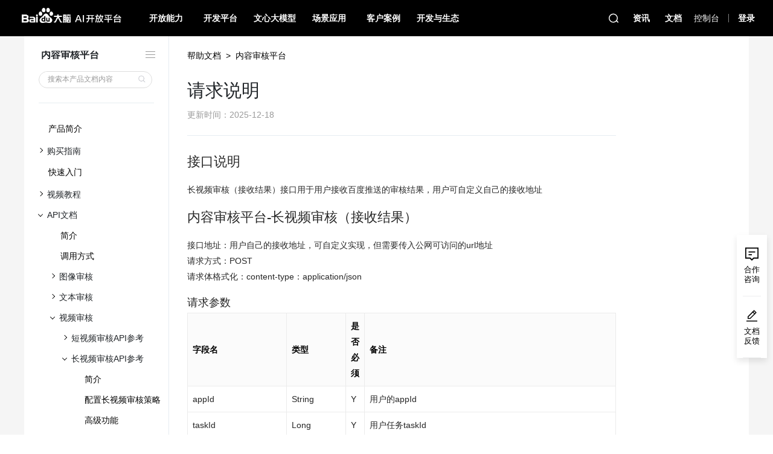

--- FILE ---
content_type: text/html; charset=utf-8
request_url: http://ai.baidu.com/ai-doc/ANTIPORN/8ksy7dc4b
body_size: 324732
content:
<!DOCTYPE html><html><head><meta charSet="utf-8"/><meta http-equiv="x-ua-compatible" content="ie=edge"/><meta name="viewport" content="width=device-width, initial-scale=1, shrink-to-fit=no"/><link href="https://bce.bdstatic.com/p3m/ai-doc/online/ANTIPORN/ai-doc/ANTIPORN/styles.a96308fedb3c0754aab7.css" rel="stylesheet" type="text/css"/><meta name="generator" content="Gatsby 2.18.5"/><title data-react-helmet="true"></title><style type="text/css">
    .anchor {
      float: left;
      padding-right: 4px;
      margin-left: -20px;
    }
    h1 .anchor svg,
    h2 .anchor svg,
    h3 .anchor svg,
    h4 .anchor svg,
    h5 .anchor svg,
    h6 .anchor svg {
      visibility: hidden;
    }
    h1:hover .anchor svg,
    h2:hover .anchor svg,
    h3:hover .anchor svg,
    h4:hover .anchor svg,
    h5:hover .anchor svg,
    h6:hover .anchor svg,
    h1 .anchor:focus svg,
    h2 .anchor:focus svg,
    h3 .anchor:focus svg,
    h4 .anchor:focus svg,
    h5 .anchor:focus svg,
    h6 .anchor:focus svg {
      visibility: visible;
    }
  </style><script>
    document.addEventListener("DOMContentLoaded", function(event) {
      var hash = window.decodeURI(location.hash.replace('#', ''))
      if (hash !== '') {
        var element = document.getElementById(hash)
        if (element) {
          var offset = element.offsetTop
          // Wait for the browser to finish rendering before scrolling.
          setTimeout((function() {
            window.scrollTo(0, offset - 60)
          }), 0)
        }
      }
    })
  </script><link as="script" rel="preload" href="https://bce.bdstatic.com/p3m/ai-doc/online/ANTIPORN/ai-doc/ANTIPORN/webpack-runtime-314c240da1d17838a323.js"/><link as="script" rel="preload" href="https://bce.bdstatic.com/p3m/ai-doc/online/ANTIPORN/ai-doc/ANTIPORN/commons-906549efb7b88d28b701.js"/><link as="script" rel="preload" href="https://bce.bdstatic.com/p3m/ai-doc/online/ANTIPORN/ai-doc/ANTIPORN/app-ce34b6af27cb65547704.js"/><link as="script" rel="preload" href="https://bce.bdstatic.com/p3m/ai-doc/online/ANTIPORN/ai-doc/ANTIPORN/styles-fa3dc29366cce3749bf4.js"/><link as="script" rel="preload" href="https://bce.bdstatic.com/p3m/ai-doc/online/ANTIPORN/ai-doc/ANTIPORN/component---src-templates-aig-portal-template-tsx-11462900362bacd507c4.js"/><link as="fetch" rel="preload" href="https://bce.bdstatic.com/p3m/ai-doc/online/ANTIPORN/ai-doc/ANTIPORN/page-data/8ksy7dc4b/page-data.json" crossorigin="anonymous"/>            <link rel="stylesheet" href="//ai-public-console.cdn.bcebos.com/portal-pc-static/1767664974510/css/docs/detail.css">
            <script>
                var _hmt = _hmt || [];
                (function () {
                    var hm = document.createElement('script');
                    hm.src = 'https://hm.baidu.com/hm.js?8b973192450250dd85b9011320b455ba';
                    var s = document.getElementsByTagName('script')[0];
                    s.parentNode.insertBefore(hm, s);
                })();
            </script>
        <script>window._renderData = {"serverData":{"seo":{"title":"百度AI开放平台-全球领先的人工智能服务平台-百度AI开放平台","keywords":"人工智能,百度AI开放平台,语音,speech,语音技术,图像,图像技术,NLP,自然语言,视频分析,视频技术,知识图谱,增强现实,大数据,数据智能,深度学习,机器学习,Paddle,场景应用,解决方案,baiduai,ai.baidu.com,aibaidu,baidubrain,baidurengongzhineng,baidurengongzhinengkaifangpingtai,baidudanao,智能,人工神经网络,人工智能的未来,人工智能产品,什么是人工智能,人工智能专业,人工智能技术,人工智能网站,人工智能的应用,人工智能算法,人工智能系统,人工智能编程,百度智能,AI,AI软件,百度,baidu,百度大脑,百度大脑官网,百度大脑平台,百度大脑开放平台,百度AI,百度AI平台,百度人工智能,人工智能百度,百度人工智能平台,百度人工智能开放平台,百度人工智能技术,百度大脑开放api,百度语音,百度图像,百度NLP,百度自然语言,百度自然语言处理,百度视频技术,百度知识图谱,百度增强现实,百度数据智能,百度深度学习,人脸识别,语音识别,语音识别,UNIT,Studio","description":"提供全球领先的语音、图像、NLP等多项人工智能技术，开放对话式人工智能系统、智能驾驶系统两大行业生态，共享AI领域最新的应用场景和解决方案，帮您提升竞争力，开创未来百度AI开放平台"},"navData":{"nav":[{"text":"开放能力","link":"","linkMore":{"link":"/productlist","text":"查看全部AI能力"},"sidebar":[{"text":"技术能力","link":"","list":[{"text":"语音技术","link":"","menu":{"common":[{"text":"大模型语音","link":"","tag":"hot","list":[{"text":"端到端语音语言大模型","link":"https://ai.baidu.com/tech/speech/chatbot","tag":"new"},{"text":"大模型声音复刻","link":"https://ai.baidu.com/tech/speech/voicecloning","tag":"new"},{"text":"大模型语音合成","link":"https://ai.baidu.com/tech/speech/tts","tag":"hot"}]},{"text":"语音合成","link":"https://ai.baidu.com/tech/speech/tts","tag":"hot","list":[{"text":"短文本在线合成","link":"https://ai.baidu.com/tech/speech/tts_online","tag":"none"},{"text":"长文本在线合成","link":"https://ai.baidu.com/tech/speech/long_tts","tag":"none"},{"text":"流式文本在线合成","link":"https://ai.baidu.com/tech/speech/ws_tts","tag":"new"},{"text":"定制音库","link":"https://ai.baidu.com/tech/speech/customized_tts","tag":"none"}]},{"text":"语音翻译","link":"","tag":"none","list":[{"text":"语音翻译API","link":"https://ai.baidu.com/tech/mt/speech_trans","tag":"none"},{"text":"实时语音翻译","link":"https://ai.baidu.com/tech/mt/realtime_speech_trans","tag":"none"},{"text":"AI同传","link":"https://ai.baidu.com/solution/simultaneous","tag":"none"}]},{"text":"场景方案","link":"","tag":"none","list":[{"text":"有声阅读解决方案","link":"https://ai.baidu.com/solution/audio_book","tag":"hot"},{"text":"呼叫中心语音解决方案","link":"https://ai.baidu.com/tech/bsic","tag":"none"},{"text":"语音数字大屏","link":"https://ai.baidu.com/solution/digitalscreen","tag":"none"},{"text":"智能语音指令","link":"https://ai.baidu.com/solution/speechcommand","tag":"none"},{"text":"智能语音会议","link":"https://ai.baidu.com/solution/speechconference","tag":"none"},{"text":"语音字幕服务","link":"https://ai.baidu.com/tech/speech/subtitle","tag":"none"}],"imgList":[]},{"text":"语音识别","link":"https://ai.baidu.com/tech/speech","tag":"none","list":[{"text":"短语音识别标准版","link":"https://ai.baidu.com/tech/speech/asr","tag":"hot"},{"text":"短语音识别极速版","link":"https://ai.baidu.com/tech/speech/asrpro","tag":"none"},{"text":"实时语音识别","link":"https://ai.baidu.com/tech/speech/realtime_asr","tag":"none"},{"text":"音频文件转写","link":"https://ai.baidu.com/tech/speech/aasr","tag":"none"}]},{"text":"语音合成离线SDK","link":"https://ai.baidu.com/tech/speech/tts_offline","tag":"none","list":[],"imgList":[]},{"text":"智能硬件","link":"","tag":"none","list":[{"text":"百度鸿鹄语音芯片","link":"https://ai.baidu.com/tech/hardware/baiduhonghu","tag":"none"}]},{"text":"客户案例","link":"","tag":"none","list":[{"text":"七猫小说-打造极致听书体验","link":"https://ai.baidu.com/customer/qimao","tag":"none"},{"text":"罗湖区政府-语音大屏便捷交互","link":"https://ai.baidu.com/customer/lhqdj","tag":"none"},{"text":"嘀嗒出行-订单播报安全护航","link":"https://ai.baidu.com/customer/dida","tag":"none"},{"text":"Kido-智能手表有问必答","link":"https://ai.baidu.com/customer/kido","tag":"none"},{"text":"得到-IP名师专属声音定制","link":"https://ai.baidu.com/customer/dedao","tag":"none"}],"imgList":[]},{"text":"EasyDL 语音自训练平台","link":"https://ai.baidu.com/easydl/audio/","tag":"none","list":[],"imgList":[]},{"text":"呼叫中心语音","link":"","tag":"none","list":[{"text":"呼叫中心音频文件转写","link":"https://ai.baidu.com/tech/bsic/aasr","tag":"none"},{"text":"呼叫中心实时语音通话","link":"https://ai.baidu.com/tech/bsic/realtime_call","tag":"none"},{"text":"呼叫中心智能语音质检","link":"https://ai.baidu.com/tech/speech/voice_detaction","tag":"new"}]},{"text":"","link":"","tag":"none","list":[],"imgList":[]},{"text":"语音私有化部署方案","link":"/tech/speech/speechprivatization","tag":"none","list":[]},{"text":"","link":"","tag":"none","list":[],"imgList":[]}],"activity":[]}},{"text":"文字识别","link":"","menu":{"common":[{"text":"通用场景文字识别","link":"https://ai.baidu.com/tech/ocr_general","tag":"none","list":[{"text":"通用文字识别","link":"https://ai.baidu.com/tech/ocr/general","tag":"hot"},{"text":"办公文档识别","link":"https://ai.baidu.com/tech/ocr/doc_analysis_office","tag":"none"},{"text":"表格文字识别","link":"https://ai.baidu.com/tech/ocr_others/table","tag":"none"},{"text":"手写文字识别","link":"https://ai.baidu.com/tech/ocr_others/handwriting","tag":"hot"},{"text":"文档解析","link":"https://ai.baidu.com/tech/ocr/doc_parser\t","tag":"new"},{"text":"智能结构化","link":"https://ai.baidu.com/tech/ocr/smart_struct","tag":"new"},{"text":"印章识别","link":"https://ai.baidu.com/tech/ocr/seal","tag":"none"},{"text":"二维码识别","link":"https://ai.baidu.com/tech/ocr_others/qrcode","tag":"none"},{"text":"网络图片文字识别","link":"https://ai.baidu.com/tech/ocr_others/webimage","tag":"none"},{"text":"数字识别","link":"https://ai.baidu.com/tech/ocr_others/numbers","tag":"none"}],"imgList":[]},{"text":"卡证文字识别","link":"https://ai.baidu.com/tech/ocr_cards","tag":"none","list":[{"text":"身份证识别","link":"https://ai.baidu.com/tech/ocr_cards/idcard","tag":"hot"},{"text":"银行卡识别","link":"https://ai.baidu.com/tech/ocr_cards/bankcard","tag":"none"},{"text":"营业执照识别","link":"http://ai.baidu.com/tech/ocr_cards/business","tag":"hot"},{"text":"营业执照核验","link":"https://ai.baidu.com/tech/business_verify","tag":"none"},{"text":"户口本识别","link":"https://ai.baidu.com/tech/ocr_cards/household_register","tag":"none"},{"text":"护照识别","link":"https://ai.baidu.com/tech/ocr_cards/passport","tag":"none"},{"text":"社保卡识别","link":"https://ai.baidu.com/tech/ocr_cards/social_security_card","tag":"none"},{"text":"出生医学证明识别","link":"https://ai.baidu.com/tech/ocr_cards/birth_certificate","tag":"none"},{"text":"结婚证识别","link":"https://ai.baidu.com/tech/ocr_cards/marriage_certificate","tag":"new"},{"text":"港澳台证件识别","link":"https://ai.baidu.com/tech/ocr_cards/hk_macau_taiwan_exitentrypermit","tag":"none"},{"text":"房产证识别","link":"https://ai.baidu.com/tech/ocr_cards/real_estate_certificate","tag":"none"},{"text":"开户许可证识别","link":"https://ai.baidu.com/tech/ocr_cards/account_opening","tag":"none"},{"text":"食品生产/经营许可证识别","link":"https://ai.baidu.com/tech/ocr_cards/food_relevant_license","tag":"new"}]},{"text":"财务票据文字识别","link":"https://ai.baidu.com/tech/ocr_finance","tag":"none","list":[{"text":"智能财务票据识别","link":"https://ai.baidu.com/tech/ocr/multiple_invoice","tag":"none"},{"text":"增值税发票验真","link":"https://ai.baidu.com/tech/ocr/vat_invoice_verification","tag":"hot"},{"text":"增值税发票识别","link":"https://ai.baidu.com/tech/ocr_receipts/vat_invoice","tag":"none"},{"text":"银行单据识别","link":"https://ai.baidu.com/tech/ocr_financial_document","tag":"new"},{"text":"差旅报销票据识别","link":"https://ai.baidu.com/tech/ocr_travel_expense","tag":"none"},{"text":"通用机打发票识别","link":"https://ai.baidu.com/tech/ocr_receipts/invoice","tag":"none"},{"text":"定额发票识别","link":"https://ai.baidu.com/tech/ocr_receipts/quota_invoice","tag":"none"},{"text":"购物小票识别","link":"https://ai.baidu.com/tech/ocr/shopping_receipt","tag":"none"}]},{"text":"文档图像处理","link":"https://ai.baidu.com/tech/ocr/document_processing","tag":"none","list":[{"text":"图像篡改检测","link":"/tech/ocr/forgery_detection","tag":"new"}],"imgList":[]},{"text":"交通场景文字识别","link":"https://ai.baidu.com/tech/ocr_cars","tag":"none","list":[{"text":"行驶证识别","link":"https://ai.baidu.com/tech/ocr_cars/vehicle_license","tag":"hot"},{"text":"驾驶证识别","link":"https://ai.baidu.com/tech/ocr_cars/driving_license","tag":"none"},{"text":"车牌识别","link":"https://ai.baidu.com/tech/ocr_cars/plate","tag":"none"},{"text":"VIN码识别","link":"https://ai.baidu.com/tech/ocr_cars/vin_code","tag":"none"},{"text":"快递面单识别","link":"https://ai.baidu.com/tech/ocr_cars/waybill","tag":"none"},{"text":"道路运输证识别","link":"https://ai.baidu.com/tech/ocr_cars/road_transport_certificate","tag":"none"},{"text":"车辆合格证识别","link":"https://ai.baidu.com/tech/ocr_cars/vehicle_certificate","tag":"none"},{"text":"机动车登记证书识别","link":"https://ai.baidu.com/tech/ocr_cars/vehicle_registration_certificate","tag":"none"},{"text":"机动车销售发票识别","link":"https://ai.baidu.com/tech/ocr_cars/vehicle_invoice","tag":"none"},{"text":"二手车销售发票识别","link":"https://ai.baidu.com/tech/ocr_cars/used_vehicle_invoice","tag":"none"}]},{"text":"智能文档分析平台","link":"https://ai.baidu.com/tech/nlp/Textanalysis","tag":"none","list":[{"text":"文档格式转换","link":"https://console.bce.baidu.com/textmind/application/converter/sampleTask","tag":"none"},{"text":"合同审查","link":"https://console.bce.baidu.com/textmind/application/textReview/sampleTask","tag":"hot"},{"text":"文档比对","link":"https://console.bce.baidu.com/textmind/application/textDiff/sampleTask","tag":"none"},{"text":"文档抽取","link":"https://console.bce.baidu.com/textmind/application/textExtract/sampleTask","tag":"new"},{"text":"文档解析","link":"https://ai.baidu.com/tech/ocr/doc_parser","tag":"none"}],"imgList":[]},{"text":"医疗票据文字识别","link":"https://ai.baidu.com/tech/ocr_medical","tag":"none","list":[{"text":"医疗发票识别","link":"https://ai.baidu.com/tech/ocr/medical_invoice","tag":"none"},{"text":"医疗费用明细识别","link":"https://ai.baidu.com/tech/ocr/medical_detail","tag":"none"},{"text":"医疗费用结算单识别","link":"https://ai.baidu.com/tech/ocr/medical_statement","tag":"none"},{"text":"病历单据识别","link":"https://ai.baidu.com/tech/ocr_medical_record_documents","tag":"none"},{"text":"检查报告单据识别","link":"https://ai.baidu.com/tech/ocr_medical_detection_documents","tag":"none"}],"imgList":[]},{"text":"文字识别私有化部署方案","link":"https://ai.baidu.com/tech/ocr_private","tag":"hot","list":[],"imgList":[]},{"text":"","link":"","tag":"none","list":[],"imgList":[]},{"text":"","link":"","tag":"none","list":[],"imgList":[]},{"text":"教育场景文字识别","link":"https://ai.baidu.com/tech/ocr_education","tag":"none","list":[{"text":"试卷分析与识别","link":"https://ai.baidu.com/tech/ocr/doc_analysis","tag":"none"},{"text":"词典笔文字识别","link":"https://ai.baidu.com/tech/ocr/pen","tag":"none"},{"text":"手写作文识别（多模态）","link":"https://ai.baidu.com/tech/ocr/handwriting_composition","tag":"test"},{"text":"试卷切题识别","link":"https://ai.baidu.com/tech/ocr/paper_cut_edu","tag":"new"},{"text":"英语答题卡识别（多模态）","link":"https://ai.baidu.com/tech/ocr/engcard","tag":"test"},{"text":"智能作业批改","link":"https://ai.baidu.com/tech/ocr/correct_edu","tag":"new"}]},{"text":"文字识别离线SDK","link":"https://ai.baidu.com/tech/ocr_sdk","tag":"none","list":[],"imgList":[]},{"text":"","link":"","tag":"none","list":[],"imgList":[]},{"text":"iOCR自定义文字识别","link":"https://ai.baidu.com/tech/iocr","tag":"none","list":[]},{"text":"","link":"","tag":"none","list":[],"imgList":[]},{"text":"场景方案","link":"","tag":"none","list":[{"text":"智能财务报销解决方案","link":"https://ai.baidu.com/solution/ai/financial_reimbursement","tag":"none"},{"text":"保险智能理赔解决方案","link":"https://ai.baidu.com/solution/ai/insurance-claim-settlement","tag":"none"},{"text":"档案数字化管理解决方案","link":"https://ai.baidu.com/solution/ai/archives-administration","tag":"none"},{"text":"合同智能处理解决方案","link":" https://ai.baidu.com/solution/contract","tag":"hot"},{"text":"货运物流场景应用方案","link":"https://ai.baidu.com/solution/logistics","tag":"none"},{"text":"智慧旅游场景应用方案","link":"https://ai.baidu.com/solution/travel","tag":"none"},{"text":"电子商务场景应用方案","link":"https://ai.baidu.com/solution/e-commerce","tag":"none"}],"imgList":[]},{"text":"","link":"","tag":"none","list":[],"imgList":[]},{"text":"","link":"","tag":"none","list":[],"imgList":[]},{"text":"其他场景文字识别","link":"https://ai.baidu.com/tech/ocr_others","tag":"none","list":[{"text":"仪器仪表盘读数识别","link":"https://ai.baidu.com/tech/ocr/meter","tag":"none"}]},{"text":"客户案例","link":"https://ai.baidu.com/customer?industry=0&technology=1&clickType=tech","tag":"none","list":[{"text":"泰康保险—医疗理赔智能化","link":"https://ai.baidu.com/support/news?action=detail&id=2113 ","tag":"none"},{"text":"极兔速递—快递下单智能化","link":"https://ai.baidu.com/customer/jitusudi ","tag":"none"},{"text":"慧谷通用—重庆法院智能办案","link":"https://ai.baidu.com/customer/withub","tag":"none"}],"imgList":[]}],"activity":[]}},{"text":"人脸与人体","link":"https://ai.baidu.com/tech/face","menu":{"common":[{"text":"人脸识别云服务","link":"https://ai.baidu.com/tech/face","tag":"none","list":[{"text":"人脸关键点","link":"https://ai.baidu.com/tech/face/landmark","tag":"none"},{"text":"人脸检测与属性分析","link":"https://ai.baidu.com/tech/face/detect","tag":"none"},{"text":"人脸对比","link":"https://ai.baidu.com/tech/face/compare","tag":"none"},{"text":"人脸搜索","link":"https://ai.baidu.com/tech/face/search","tag":"none"},{"text":"活体检测","link":"https://ai.baidu.com/tech/face/faceliveness","tag":"none"},{"text":"合成图检测","link":"https://ai.baidu.com/tech/face/spoofing","tag":"none"}]},{"text":"人脸实名认证解决方案","link":"https://ai.baidu.com/mingjing","tag":"hot","list":[],"imgList":[]},{"text":"服务器私有化部署方案","link":"","tag":"none","list":[{"text":"人脸私有化部署包","link":"https://ai.baidu.com/tech/face/private","tag":"hot"},{"text":"人体私有化部署包","link":"https://ai.baidu.com/tech/body/private","tag":"none"}],"imgList":[]},{"text":"人脸离线识别SDK","link":"https://ai.baidu.com/tech/faceSDK","tag":"none","list":[{"text":"Android版","link":"https://ai.baidu.com/tech/face/offline-sdk/Android","tag":"hot"},{"text":"Windows版","link":"https://ai.baidu.com/tech/face/offline-sdk/windows","tag":"new"},{"text":"Linux版","link":"https://ai.baidu.com/tech/face/offline-sdk/linuxarm","tag":"none"},{"text":"海思版","link":"https://ai.baidu.com/tech/face/offline-sdk/hisilicon","tag":"none"},{"text":"RV1109版","link":"https://ai.baidu.com/tech/face/offline-sdk/rv1109","tag":"none"}],"imgList":[]},{"text":"人体与行为分析","link":"https://ai.baidu.com/tech/body","tag":"none","list":[{"text":"人体关键点识别","link":"https://ai.baidu.com/tech/body/pose","tag":"none"},{"text":"人体检测与属性分析","link":"https://ai.baidu.com/tech/body/attr","tag":"none"},{"text":"人流量统计","link":"https://ai.baidu.com/tech/body/num","tag":"none"},{"text":"手部分析与跟踪","link":"/tech/face/handgesture","tag":"none"},{"text":"驾驶行为分析","link":"https://ai.baidu.com/tech/body/driver","tag":"none"}]},{"text":"","link":"","tag":"none","list":[],"imgList":[]},{"text":"人像特效","link":"https://ai.baidu.com/tech/face/portrait_effects","tag":"none","list":[{"text":"人脸融合","link":"https://ai.baidu.com/tech/face/merge","tag":"none"},{"text":"人像分割","link":"https://ai.baidu.com/tech/body/seg","tag":"none"},{"text":"人脸属性编辑","link":"https://ai.baidu.com/tech/face/editattr","tag":"none"}],"imgList":[]}],"activity":[{"text":"客户案例","link":"","tag":"none","list":[{"text":"中国科学技术馆","link":"https://ai.baidu.com/customer/cdstm","tag":"none"},{"text":"用友软件","link":"https://ai.baidu.com/customer/yongyou","tag":"none"},{"text":"中通快递","link":"https://ai.baidu.com/customer/zhongtong","tag":"none"},{"text":"杭州市民卡","link":"https://ai.baidu.com/customer/96225","tag":"none"}]},{"text":"生态合作计划","link":"","tag":"none","list":[{"text":"人脸识别专项合作伙伴权益","link":"https://ai.baidu.com/support/news?action=detail&id=1498","tag":"none"},{"text":"人脸识别专项合作伙伴标准","link":"https://ai.baidu.com/support/news?action=detail&id=1497","tag":"none"}]}]}},{"text":"图像技术","link":"","menu":{"common":[{"text":"图像识别","link":"https://ai.baidu.com/tech/imagerecognition","tag":"none","list":[{"text":"通用物体和场景识别","link":"https://ai.baidu.com/tech/imagerecognition/general","tag":"hot"},{"text":"看图识万物","link":"https://ai.baidu.com/tech/imagerecognition/object_recognition","tag":"new"},{"text":"图像内容理解","link":"https://ai.baidu.com/tech/imagerecognition/image_understanding","tag":"new"},{"text":"植物识别","link":"https://ai.baidu.com/tech/imagerecognition/plant","tag":"none"},{"text":"动物识别","link":"https://ai.baidu.com/tech/imagerecognition/animal","tag":"none"},{"text":"车型识别","link":"https://ai.baidu.com/tech/vehicle/car","tag":"none"},{"text":"车辆检测","link":"https://ai.baidu.com/tech/vehicle/detect","tag":"none"},{"text":"菜品识别","link":"https://ai.baidu.com/tech/imagerecognition/dish","tag":"none"},{"text":"地标识别","link":"https://ai.baidu.com/tech/imagerecognition/landmark","tag":"none"},{"text":"果蔬识别","link":"https://ai.baidu.com/tech/imagerecognition/ingredient","tag":"none"},{"text":"品牌logo识别","link":"https://ai.baidu.com/tech/imagerecognition/logo","tag":"none"},{"text":"图像主体检测","link":"https://ai.baidu.com/tech/imagerecognition/object_detect","tag":"none"},{"text":"翻拍识别","link":"https://ai.baidu.com/solution/fmcg/recapture","tag":"none"}]},{"text":"图像搜索","link":"https://ai.baidu.com/tech/imagesearch","tag":"none","list":[{"text":"相同图片搜索","link":"https://ai.baidu.com/tech/imagesearch/same","tag":"none"},{"text":"相似图片搜索","link":"https://ai.baidu.com/tech/imagesearch/similar","tag":"hot"},{"text":"商品图片搜索","link":"https://ai.baidu.com/tech/imagesearch/product","tag":"none"},{"text":"绘本图片搜索","link":"https://ai.baidu.com/tech/imagesearch/picturebook","tag":"none"},{"text":"面料图片搜索","link":"https://ai.baidu.com/tech/imagesearch/material","tag":"none"}]},{"text":"图像特效","link":"https://ai.baidu.com/tech/imageprocess/image_effects","tag":"none","list":[{"text":"黑白图像上色","link":"https://ai.baidu.com/tech/imageprocess/colourize","tag":"none"},{"text":"图像风格转换","link":"https://ai.baidu.com/tech/imageprocess/style_trans","tag":"none"},{"text":"人像动漫化","link":"https://ai.baidu.com/tech/imageprocess/selfie_anime","tag":"none"}],"imgList":[]},{"text":"客户案例","link":"https://ai.baidu.com/customer","tag":"none","list":[{"text":"甜新科技-理赔凭证查重","link":"https://ai.baidu.com/customer/ikandy","tag":"none"},{"text":"薄荷科技-AI助力膳食管理","link":"https://ai.baidu.com/customer/boohee","tag":"none"},{"text":"B612-趣味处理引爆交际圈","link":"https://ai.baidu.com/customer/b612","tag":"none"}]},{"text":"","link":"","tag":"none","list":[]},{"text":"图像增强","link":"https://ai.baidu.com/tech/imageprocess/enhancement","tag":"none","list":[{"text":"图像清晰度增强","link":"https://ai.baidu.com/tech/imageprocess/image_definition_enhance","tag":"none"},{"text":"图像无损放大","link":"https://ai.baidu.com/tech/imageprocess/image_quality_enhance","tag":"none"},{"text":"图像修复","link":"https://ai.baidu.com/tech/imageprocess/inpainting","tag":"none"},{"text":"智能抠图","link":"https://ai.baidu.com/tech/imageprocess/segment","tag":"new"}]},{"text":"图片生成","link":"","tag":"none","list":[{"text":"文心AI作画","link":"https://ai.baidu.com/tech/creativity/ernie_Vilg","tag":"hot"}],"imgList":[]},{"text":"开发平台","link":"","tag":"none","list":[{"text":"零门槛图像模型定制","link":"https://ai.baidu.com/easydl/vision/","tag":"none"}]},{"text":"","link":"","tag":"none","list":[],"imgList":[]},{"text":"图像私有化部署方案","link":"https://ai.baidu.com/tech/image_private","tag":"none","list":[]}],"activity":[]}},{"text":"语言与知识","link":"","menu":{"common":[{"text":"百度智能云一念","link":"https://ai.baidu.com/creativity/index","tag":"none","list":[{"text":"智能创作平台","link":"https://yinian.cloud.baidu.com/creativity/main/workbench","tag":"none"},{"text":"智能推荐平台","link":"https://cloud.baidu.com/product/ai-rec.html","tag":"none"},{"text":"内容分析平台","link":"https://ai.baidu.com/tech/video/vca","tag":"none"},{"text":"内容审核平台","link":"https://ai.baidu.com/solution/censoring","tag":"none"}],"imgList":[]},{"text":"百度翻译企业版","link":"https://fanyi.baidu.com/mtpe-organization/home?fr=bd_cloud&ext_channel=AIplatform","tag":"none","list":[],"imgList":[]},{"text":"语言理解","link":"https://ai.baidu.com/tech/nlp_basic","tag":"none","list":[{"text":"地址识别","link":"https://ai.baidu.com/tech/nlp_apply/address","tag":"none"},{"text":"文本纠错","link":"https://ai.baidu.com/tech/nlp_apply/text_corrector","tag":"none"},{"text":"情感倾向分析","link":"https://ai.baidu.com/tech/nlp_apply/sentiment_classify","tag":"none"},{"text":"评论观点抽取","link":"https://ai.baidu.com/tech/nlp_apply/comment_tag","tag":"none"},{"text":"对话情绪识别","link":"https://ai.baidu.com/tech/nlp_apply/emotion_detection","tag":"none"},{"text":"词法分析","link":"https://ai.baidu.com/tech/nlp_basic/lexical","tag":"none"},{"text":"实体分析","link":"https://ai.baidu.com/tech/nlp_basic/entity_analysis","tag":"none"},{"text":"短文本相似度","link":"https://ai.baidu.com/tech/nlp_basic/simnet","tag":"none"},{"text":"关键词提取","link":"https://ai.baidu.com/tech/nlp_apply/txt_keywords_extraction","tag":"none"},{"text":"文本信息提取","link":"https://ai.baidu.com/tech/nlp_apply/text_monet_extraction","tag":"none"}]},{"text":"开发平台","link":"","tag":"none","list":[{"text":"零门槛文本模型定制","link":"https://ai.baidu.com/easydl/nlp/","tag":"none"},{"text":"智能对话平台UNIT","link":"https://ai.baidu.com/tech/unit","tag":"none"},{"text":"文心ERNIE","link":"https://wenxin.baidu.com","tag":"none"}]},{"text":"AIGC","link":"","tag":"none","list":[{"text":"AI 作画","link":"https://ai.baidu.com/tech/creativity/ernie_Vilg","tag":"none"},{"text":"AI 成片","link":"https://ai.baidu.com/tech/creativity/image_text_video","tag":"none"},{"text":"AI 数据转视频","link":"https://ai.baidu.com/tech/creativity/data_video","tag":"none"}],"imgList":[]},{"text":"机器翻译","link":"https://ai.baidu.com/tech/mt","tag":"none","list":[{"text":"文本翻译","link":"https://ai.baidu.com/tech/mt/text_trans","tag":"hot"},{"text":"领域翻译","link":"https://ai.baidu.com/tech/mt/vertical_trans","tag":"none"},{"text":"文档翻译","link":"https://ai.baidu.com/tech/mt/doc_trans","tag":"none"},{"text":"图片翻译","link":"https://ai.baidu.com/tech/mt/pic_trans","tag":"none"},{"text":"语音翻译","link":"https://ai.baidu.com/tech/mt/speech_trans","tag":"none"},{"text":"实时语音翻译","link":"https://ai.baidu.com/tech/mt/realtime_speech_trans","tag":"none"},{"text":"私有化部署","link":"https://ai.baidu.com/tech/mt/local_deploy","tag":"none"}]},{"text":"语言生成","link":"https://ai.baidu.com/tech/nlp_apply","tag":"none","list":[{"text":"文章标签","link":"https://ai.baidu.com/tech/nlp_apply/doctagger","tag":"none"},{"text":"文章分类","link":"https://ai.baidu.com/tech/nlp_apply/topictagger","tag":"none"},{"text":"新闻摘要","link":"https://ai.baidu.com/tech/nlp_apply/news_summary","tag":"none"}]},{"text":"客户案例","link":"https://ai.baidu.com/customer?industry=0&technology=67&clickType=tech&caseOrderType=1","tag":"none","list":[{"text":"人民日报-“创作大脑”智能化生产","link":"https://ai.baidu.com/customer/rmrbsxmt","tag":"none"},{"text":"秀合同-合同全生命周期智能管理","link":"https://ai.baidu.com/customer/shanghaijiqing","tag":"none"},{"text":"极兔速递—快递物流高效便捷","link":"https://ai.baidu.com/customer/jitusudi","tag":"none"},{"text":"英伟达-垂直领域翻译打破语言壁垒","link":"https://ai.baidu.com/customer/yingweida","tag":"none"}],"imgList":[]},{"text":"智能文档分析平台","link":"https://ai.baidu.com/tech/nlp/Textanalysis ","tag":"hot","list":[{"text":"文档格式转换","link":"https://console.bce.baidu.com/textmind/home","tag":"none"},{"text":"合同审查","link":"https://console.bce.baidu.com/textmind/home","tag":"hot"},{"text":"文档对比","link":"https://console.bce.baidu.com/textmind/home","tag":"none"},{"text":"文档抽取","link":"https://console.bce.baidu.com/textmind/application/textExtract/create","tag":"new"},{"text":"文档解析","link":"https://ai.baidu.com/tech/ocr/doc_parser","tag":"none"}]}],"activity":[]}},{"text":"视频技术","link":"","menu":{"common":[{"text":"视频内容安全","link":"https://ai.baidu.com/tech/videocensoring","tag":"none","list":[{"text":"短视频审核","link":"https://ai.baidu.com/tech/videocensoring","tag":"hot"},{"text":"长视频审核","link":"https://ai.baidu.com/tech/videocensoring","tag":"none"},{"text":"视频流审核","link":"https://ai.baidu.com/tech/videocensoring","tag":"none"}],"imgList":[]},{"text":"视频生成","link":"","tag":"none","list":[{"text":"图文素材转视频","link":"https://ai.baidu.com/tech/creativity/image_text_video","tag":"hot"},{"text":"数据转视频","link":"https://ai.baidu.com/tech/creativity/data_video","tag":"none"}],"imgList":[]},{"text":"视频对比检索","link":"https://ai.baidu.com/tech/video/vcc","tag":"none","list":[]},{"text":"智能创作平台","link":"https://ai.baidu.com/creativity/index","tag":"hot","list":[],"imgList":[]},{"text":"视频封面选取","link":"https://ai.baidu.com/tech/video/vcs","tag":"none","list":[],"imgList":[]},{"text":"视频内容分析","link":"https://ai.baidu.com/tech/video/vca","tag":"none","list":[],"imgList":[]}],"activity":[{"text":"开发平台","link":"","tag":"none","list":[{"text":"EasyDL定制视频理解","link":"https://ai.baidu.com/easydl/video","tag":"none"}]}]}}]}]},{"text":"开发平台","link":"","menu":{"common":[{"text":"百度千帆大模型平台","link":"https://cloud.baidu.com/product-s/qianfan_home","tag":"hot","list":[{"text":"百度千帆·大模型服务及Agent开发平台","link":"https://console.bce.baidu.com/qianfan/overview","tag":"none"},{"text":"百度千帆·数据智能平台DataBuilder","link":"https://cloud.baidu.com/product/databuilder","tag":"none"},{"text":"大模型安全护栏","link":"https://cloud.baidu.com/product/AIGCSEC/platform.html","tag":"none"},{"text":"千帆社区","link":"https://qianfan.cloud.baidu.com/qianfandev","tag":"none"}],"imgList":[]},{"text":"飞桨PaddlePaddle","link":"https://www.paddlepaddle.org.cn/","tag":"none","list":[{"text":"教程","link":"https://www.paddlepaddle.org.cn/tutorials/projectdetail/590324","tag":"none"},{"text":"文档","link":"https://www.paddlepaddle.org.cn/documentation/docs/zh/beginners_guide/index_cn.html","tag":"none"},{"text":"模型库","link":"https://www.paddlepaddle.org.cn/modelbase","tag":"none"},{"text":"产品全景","link":"https://www.paddlepaddle.org.cn/overview","tag":"none"},{"text":"企业案例","link":"https://www.paddlepaddle.org.cn/customercase","tag":"none"}]},{"text":"AI Studio","link":"https://aistudio.baidu.com/","tag":"none","list":[{"text":"项目","link":"https://aistudio.baidu.com/aistudio/projectoverview","tag":"none"},{"text":"应用中心","link":"https://aistudio.baidu.com/application/center/app","tag":"hot"},{"text":"数据集","link":"https://aistudio.baidu.com/aistudio/datasetoverview","tag":"none"},{"text":"课程","link":"https://aistudio.baidu.com/aistudio/course","tag":"hot"},{"text":"比赛","link":"https://aistudio.baidu.com/aistudio/competition","tag":"none"}]},{"text":"","link":"","tag":"none","list":[],"imgList":[]},{"text":"BML全功能开发平台","link":"https://cloud.baidu.com/product/bml","tag":"none","list":[]},{"text":"","link":"","tag":"none","list":[]},{"text":"","link":"","tag":"none","list":[]},{"text":"","link":"","tag":"none","list":[],"imgList":[]},{"text":"EasyDL零门槛AI开发平台","link":"https://ai.baidu.com/easydl/","tag":"none","list":[]},{"text":"低代码开发平台 AI速搭","link":"https://aisuda.cloud.baidu.com/","tag":"none","list":[]},{"text":"","link":"","tag":"none","list":[]},{"text":"","link":"","tag":"none","list":[],"imgList":[]},{"text":"","link":"","tag":"none","list":[],"imgList":[]},{"text":"秒哒","link":"https://www.miaoda.cn/","tag":"hot","list":[]}],"activity":[]}},{"text":"文心大模型","link":"https://wenxin.baidu.com/","type":"","menu":{"common":[{"text":"百度千帆大模型平台","link":"https://cloud.baidu.com/product-s/qianfan_home","tag":"hot","list":[{"text":"百度千帆·大模型服务及Agent开发平台","link":"https://console.bce.baidu.com/qianfan/overview","tag":"none"},{"text":"百度千帆·数据智能平台DataBuilder","link":"https://cloud.baidu.com/product/databuilder","tag":"none"},{"text":"大模型安全护栏","link":"https://cloud.baidu.com/product/AIGCSEC/platform.html","tag":"none"},{"text":"千帆社区","link":"https://qianfan.cloud.baidu.com/qianfandev","tag":"none"}],"imgList":[]},{"text":"大模型开发提效","link":"","tag":"none","list":[{"text":"文心快码（Baidu Comate）","link":"https://comate.baidu.com/zh?track=aibaidu24q3wenxin","tag":"none"},{"text":"秒哒 无代码开发工具","link":"https://cloud.baidu.com/product/AMIS/miaoda.html","tag":"none"}],"imgList":[]},{"text":"大模型工具","link":"","tag":"none","list":[{"text":"文心一言","link":"https://yiyan.baidu.com/","tag":"none"},{"text":"文心一格","link":"https://yige.baidu.com/","tag":"none"}],"imgList":[]},{"text":"基础大模型","link":"https://wenxin.baidu.com/","tag":"none","list":[{"text":"文心·NLP大模型","link":"https://wenxin.baidu.com/wenxin/nlp","tag":"none"},{"text":"文心·CV大模型","link":"https://wenxin.baidu.com/wenxin/cv","tag":"none"},{"text":"文心·跨模态大模型","link":"https://wenxin.baidu.com/wenxin/multi","tag":"none"},{"text":"文心·生物计算大模型","link":"https://wenxin.baidu.com/wenxin/paddlehelix","tag":"none"},{"text":"文心·行业大模型","link":"https://wenxin.baidu.com/wenxin/industry","tag":"none"}],"imgList":[]}],"activity":[]}},{"text":"场景应用","link":"","linkMore":{"link":"","text":""},"sidebar":[{"text":"场景应用","link":"","menu":{"common":[{"text":"百度智能云一念·智能创作平台","link":"https://ai.baidu.com/creativity/index","tag":"hot","list":[],"imgList":[]},{"text":"内容审核平台","link":"https://ai.baidu.com/solution/censoring","tag":"none","list":[],"imgList":[]},{"text":"曦灵·智能数字人平台","link":"http://xiling.cloud.baidu.com","tag":"hot","list":[{"text":"数字人直播平台","link":"https://xiling.cloud.baidu.com/main/home","tag":"new"}],"imgList":[]},{"text":"智能推荐引擎","link":"https://cloud.baidu.com/product/ai-rec.html","tag":"none","list":[],"imgList":[]},{"text":"智能文档分析平台","link":"https://ai.baidu.com/tech/nlp/Textanalysis","tag":"none","list":[],"imgList":[]},{"text":"百度翻译企业版","link":"https://fanyi.baidu.com/mtpe-organization/home?fr=bd_cloud&ext_channel=AIplatform","tag":"new","list":[],"imgList":[]},{"text":"智能双录","link":"https://ai.baidu.com/solution/finance_dualrecording","tag":"none","list":[],"imgList":[]},{"text":"智能零售","link":"","tag":"none","list":[{"text":"数字化访销解决方案","link":"https://ai.baidu.com/solution/fmcg","tag":"hot"},{"text":"智能拓店平台","link":"https://ai.baidu.com/solution/fmcg/spr","tag":"test"}]},{"text":"智能客服","link":"","tag":"none","list":[{"text":"智能外呼","link":"https://ai.baidu.com/tech/aiob","tag":"hot"},{"text":"智能联络中心","link":"https://cloud.baidu.com/product/aicc.html","tag":"none"}],"imgList":[]},{"text":"企业服务","link":"","tag":"none","list":[{"text":"人脸实名认证","link":"https://ai.baidu.com/mingjing","tag":"hot"},{"text":"智能招聘","link":"https://ai.baidu.com/solution/recruitment","tag":"none"},{"text":"呼叫中心语音解决方案","link":"https://ai.baidu.com/solution/bsic","tag":"none"},{"text":"智能语音会议","link":"https://ai.baidu.com/solution/speechconference","tag":"none"},{"text":"智能语音指令","link":"https://ai.baidu.com/solution/speechcommand","tag":"none"},{"text":"语音数字大屏","link":"https://ai.baidu.com/solution/digitalscreen","tag":"new"},{"text":"AI同传","link":"https://ai.baidu.com/solution/simultaneous","tag":"none"},{"text":"文心快码Comate","link":"https://comate.baidu.com/zh?track=aibaidu24q3-scenarios1","tag":"none"}]},{"text":"智慧医疗","link":"","tag":"none","list":[{"text":"灵医开放平台","link":"https://ai.baidu.com/tech/lyzh/kfpt","tag":"none"},{"text":"AI智慧门诊","link":"https://ai.baidu.com/tech/lyzh/zhmz","tag":"none"},{"text":"CDSS临床辅助决策","link":"https://ai.baidu.com/tech/lyzh/cdss","tag":"none"},{"text":"私有化医疗大模型应用","link":"https://ai.baidu.com/tech/lyzh/dmx","tag":"none"}]},{"text":"大数据营销","link":"","tag":"none","list":[{"text":"百度慧眼","link":"https://huiyan.baidu.com","tag":"none"}]},{"text":"千帆一体机","link":"https://cloud.baidu.com/product/ape.html","tag":"none","list":[],"imgList":[]}],"activity":[]}}]},{"text":"客户案例","link":"https://ai.baidu.com/customer","type":"customer","menu":{"common":[{"text":"法律政务","link":"https://ai.baidu.com/customer?industry=18&technology=0&clickType=industry","tag":"none","list":[{"text":"【信息筛查】汉中扶贫办","link":"https://ai.baidu.com/customer/hanzhong","tag":"none"},{"text":"【电子政务】速聚科技","link":"https://ai.baidu.com/customer/sujukeji","tag":"none"},{"text":"【法院辅助办案】慧谷通用","link":"https://ai.baidu.com/customer/withub","tag":"none"}],"imgList":[{"src":"https://ai.bdstatic.com/file/4189FE52B5B44D76AC2BB64F486173D7","link":"https://ai.baidu.com/customer/huizhengtong"},{"src":"https://ai.bdstatic.com/file/274A08172BE14D83A4BC86A022AFBD80","link":"https://ai.baidu.com/customer/yipankeji"}]},{"text":"金融","link":"https://ai.baidu.com/customer?industry=5&technology=0&clickType=industry","tag":"none","list":[{"text":"【身份核验】云白条","link":"https://ai.baidu.com/customer/yunbaitiao","tag":"none"},{"text":"【智能外呼】江苏银行","link":"https://ai.baidu.com/customer/jsbank","tag":"none"},{"text":"【文本处理】犀语科技","link":"https://ai.baidu.com/customer/xiyukeji","tag":"none"}],"imgList":[{"src":"https://ai.bdstatic.com/file/0874044CD01849E883D1B146737078B0","link":"https://ai.baidu.com/customer/duxiaomanzhifu"},{"src":"https://ai.bdstatic.com/file/B8851AFF4AD445218EA38C949B7E0CED","link":"https://ai.baidu.com/support/news?action=detail&id=2233"}]},{"text":"企业服务","link":"https://ai.baidu.com/customer?industry=8&technology=0&clickType=industry","tag":"none","list":[{"text":"【人脸考勤】得力办公","link":"https://ai.baidu.com/customer/deli","tag":"none"},{"text":"【财务报销】中国移动","link":"https://ai.baidu.com/customer/yidongyanjiuyuan","tag":"none"},{"text":"【空间管理】偲睿科技","link":"https://ai.baidu.com/customer/sirui","tag":"none"}],"imgList":[{"src":"https://ai.bdstatic.com/file/8EBCF4281BB54A62B56EF61C2CF4D251","link":"https://ai.baidu.com/customer/yongyou"},{"src":"https://ai.bdstatic.com/file/71C4C10EA4F348BD97CF40278644846A","link":"https://ai.baidu.com/customer/lagou"}]},{"text":"交通运输","link":"https://ai.baidu.com/customer?industry=3&technology=0&clickType=industry","tag":"none","list":[{"text":"【订单播报】UU跑腿","link":"https://ai.baidu.com/customer/uupaotui","tag":"new"},{"text":"【OCR下单】德邦快递","link":"https://ai.baidu.com/customer/debangkuaidi","tag":"none"},{"text":"【刷脸乘车】极兔快递","link":"https://ai.baidu.com/customer/jitusudi","tag":"none"}],"imgList":[{"src":"https://ai.bdstatic.com/file/172B12361837498C976941062DFF06F8","link":"https://ai.baidu.com/customer/guohang"},{"src":"https://ai.bdstatic.com/file/2ECB3E4525174A428650D61B74A20399","link":"https://ai.baidu.com/customer/zhongtong"}]},{"text":"教育培训","link":"https://ai.baidu.com/customer?industry=1&technology=0&clickType=industry","tag":"none","list":[{"text":"【拍照搜题】考试宝","link":"https://ai.baidu.com/customer/kaoshibao","tag":"new"},{"text":"【拍照识字】读书郎","link":"https://ai.baidu.com/customer/readboy","tag":"none"},{"text":"【作业批改】江苏凤凰报刊","link":"https://ai.baidu.com/customer/qgyxzwx","tag":"none"}],"imgList":[{"src":"https://ai.bdstatic.com/file/69A489FAE9C14AF8B344210C1D1D7F4D","link":"https://ai.baidu.com/customer/x-bull"},{"src":"https://ai.bdstatic.com/file/05CD0D0C58AE4C3BB55C35BADACCFFCF","link":"https://ai.baidu.com/customer/cdstm"}]},{"text":"医疗健康","link":"https://ai.baidu.com/customer?industry=11&technology=0&clickType=industry","tag":"none","list":[{"text":"【刷脸就医】杭州市民卡","link":"https://ai.baidu.com/customer/96225","tag":"none"},{"text":"【辅助诊断】广州凯惠","link":"https://ai.baidu.com/customer/guangzhoukaihui","tag":"none"},{"text":"【电子处方】佐力百草","link":"https://ai.baidu.com/customer/zjbaicao","tag":"none"}],"imgList":[{"src":"https://ai.bdstatic.com/file/5C457FA1B95641CE97C64CCBF7D64B39","link":"https://ai.baidu.com/customer/jiankewang"},{"src":"https://ai.bdstatic.com/file/7FF625C286024B138F9E384C00AD92FF","link":"https://ai.baidu.com/customer/boohee"}]},{"text":"房产地产","link":"https://ai.baidu.com/customer?industry=12&technology=0&clickType=industry","tag":"none","list":[{"text":"【智慧社区】观海数据","link":"https://ai.baidu.com/customer/guanhai","tag":"none"},{"text":"【购房推荐】房天下","link":"https://ai.baidu.com/customer/fang","tag":"none"},{"text":"【素材分类】家图网","link":"https://ai.baidu.com/customer/idcool","tag":"none"}],"imgList":[{"src":"https://ai.bdstatic.com/file/90392D2C4F1B41219F84DBD824A5836D","link":"https://ai.baidu.com/customer/biguiyuan"},{"src":"https://ai.bdstatic.com/file/A4857CA6F8A848E99071EAEDA29DBC4C","link":"https://ai.baidu.com/customer/bailajing"}]},{"text":"零售电商","link":"https://ai.baidu.com/customer?industry=6&technology=0&clickType=industry","tag":"none","list":[{"text":"【资质审核】联合利华","link":"https://ai.baidu.com/customer/unilever","tag":"none"},{"text":"【智能结算】融讯伟业","link":"https://ai.baidu.com/customer/rxwy","tag":"none"},{"text":"【货架巡检】e店佳","link":"https://ai.baidu.com/customer/hzhuihe","tag":"none"}],"imgList":[{"src":"https://ai.bdstatic.com/file/4A001860637C44B282A931FCD631105B","link":"https://ai.baidu.com/customer/xinhuashudian"},{"src":"https://ai.bdstatic.com/file/0A9C58C416AF49AFBB1074106F0BDB8F","link":"https://ai.baidu.com/customer/guomeizaixian"}]},{"text":"文娱传媒","link":"https://ai.baidu.com/customer?industry=2&technology=0&clickType=industry","tag":"none","list":[{"text":"【有声阅读】七猫","link":"https://ai.baidu.com/customer/qimao","tag":"hot"},{"text":"【知识学习】得到","link":"https://ai.baidu.com/customer/dedao","tag":"none"},{"text":"【智能创作】人民日报社","link":"https://ai.baidu.com/customer/rmrbsxmt","tag":"none"}],"imgList":[{"src":"https://ai.bdstatic.com/file/6B06652B5F054937A42EC6743771052B","link":"https://ai.baidu.com/customer/bandaochuanmei"},{"src":"https://ai.bdstatic.com/file/3FEBA05BB69445358A2E7693008D7FCA","link":"https://ai.baidu.com/customer/b612"}]},{"text":"游戏视频","link":"https://ai.baidu.com/customer?industry=25&technology=0&clickType=industry","tag":"none","list":[{"text":"【直播审核】欢聚时代","link":"https://ai.baidu.com/customer/yy","tag":"none"},{"text":"【视频创作】好看视频","link":"https://ai.baidu.com/customer/haokanshipin","tag":"none"},{"text":"【语音审核】天天狼人杀","link":"https://ai.baidu.com/customer/langrensha","tag":"none"}],"imgList":[{"src":"https://ai.bdstatic.com/file/F200D81A2EF346ABA213D59A6BC5F9AE","link":"https://ai.baidu.com/customer/iqiyi"},{"src":"https://ai.bdstatic.com/file/7F37D7F89CCA46EC92D62515649C17D3","link":"https://ai.baidu.com/customer/xiyou"}]},{"text":"酒店旅游","link":"https://ai.baidu.com/customer?industry=7&technology=0&clickType=industry","tag":"none","list":[{"text":"【便捷购票】乐山大佛","link":"https://ai.baidu.com/customer/leshandafo","tag":"none"},{"text":"【点评分析】驴妈妈旅游网","link":"https://ai.baidu.com/customer/lvmama","tag":"none"},{"text":"【酒店管家】秀豹科技","link":"https://ai.baidu.com/customer/showboom","tag":"none"}],"imgList":[{"src":"https://ai.bdstatic.com/file/8776528719594A4E9316790DF095775E","link":"https://ai.baidu.com/customer/qunar"},{"src":"https://ai.bdstatic.com/file/7F7B32BEC9D5457383DC7DB2B6EA60EA","link":"https://ai.baidu.com/customer/xiecheng"}]},{"text":"生活服务","link":"https://ai.baidu.com/customer?industry=10&technology=0&clickType=industry","tag":"none","list":[{"text":"【图像审核】百姓网","link":"https://ai.baidu.com/customer/baixing","tag":"none"},{"text":"【人脸认证】时代云英","link":"https://ai.baidu.com/customer/tce","tag":"none"},{"text":"【智能助手】宝宝知道","link":"https://ai.baidu.com/customer/baobao","tag":"none"}],"imgList":[{"src":"https://ai.bdstatic.com/file/658E7CCBD15F4919A0D78B4C34A55ED8","link":"https://ai.baidu.com/customer/mtdp"},{"src":"https://ai.bdstatic.com/file/6221DA791F61407EB09EE9DA58798C29","link":"https://ai.baidu.com/customer/qcds"}]},{"text":"工业制造业","link":"https://ai.baidu.com/customer?industry=16&technology=0&clickType=industry","tag":"none","list":[{"text":"【安全生产】通鼎互联","link":"https://ai.baidu.com/customer/tongdinghulian","tag":"none"},{"text":"【货品质检】爱包花饰","link":"https://ai.baidu.com/customer/aibao","tag":"none"},{"text":"【自动化分拣】浙江工业大学","link":"https://ai.baidu.com/customer/zjgydx","tag":"none"}],"imgList":[{"src":"https://ai.bdstatic.com/file/45D7E9ABB3E7452686AFC85BB0764789","link":"https://ai.baidu.com/customer/liuzhouyuanchuang"},{"src":"https://ai.bdstatic.com/file/B045DC039B0D40F5866B9D7BBDE6A578","link":"https://ai.baidu.com/customer/beijingbodian"}]},{"text":"智能农业","link":"https://ai.baidu.com/customer?industry=17&technology=0&clickType=industry","tag":"none","list":[{"text":"【农业大数据】华智生物","link":"https://ai.baidu.com/customer/huazhishuidao","tag":"none"},{"text":"【智慧农贸】混元科技","link":"https://ai.baidu.com/customer/hunyuantech","tag":"none"},{"text":"【病虫害检测】虫先知","link":"https://ai.baidu.com/customer/chongxianzhi","tag":"none"}],"imgList":[]}],"activity":[]}},{"text":"开发与生态","link":"","menu":{"common":[{"text":"开发资源","link":"","tag":"none","list":[{"text":"文档中心","link":"https://ai.baidu.com/ai-doc","tag":"hot"},{"text":"SDK下载","link":"https://ai.baidu.com/sdk","tag":"none"},{"text":"教学视频","link":"https://ai.baidu.com/support/video","tag":"none"},{"text":"QuickStart","link":"https://ai.baidu.com/ai-doc/REFERENCE/Vk3dwjha9","tag":"none"},{"text":"API在线调试","link":"https://console.bce.baidu.com/tools/#/api?product=AI&project=%E6%96%87%E5%AD%97%E8%AF%86%E5%88%AB&parent=%E9%89%B4%E6%9D%83%E8%AE%A4%E8%AF%81%E6%9C%BA%E5%88%B6&api=oauth%2F2.0%2Ftoken&method=post","tag":"new"}]},{"text":"教育及教学支持","link":"","tag":"none","list":[{"text":"AI课程专区","link":"https://aistudio.baidu.com/aistudio/course","tag":"none"},{"text":"高校合作专区","link":"https://aistudio.baidu.com/topic/edupartner/1","tag":"new"},{"text":"名师共建课程专区","link":"https://aistudio.baidu.com/edu","tag":"none"},{"text":"BROAD开放数据集","link":"https://ai.baidu.com/broad","tag":"none"},{"text":"深度学习工程师认证考试","link":"https://aistudio.baidu.com/aistudio/certification","tag":"hot"},{"text":"深度学习师资培训班","link":"https://aistudio.baidu.com/aistudio/education/train","tag":"hot"}]},{"text":"企业人才培养","link":"https://ai.baidu.com/tech/paddle","tag":"none","list":[{"text":"首席AI架构师培养计划","link":"https://ai.baidu.com/tech/paddle/AICA","tag":"hot"},{"text":"飞桨产业实践范例","link":"https://aistudio.baidu.com/aistudio/topic/1000","tag":"none"},{"text":"飞桨产业赋能课专区","link":"https://ai.baidu.com/tech/paddle/lessons","tag":"none"}]},{"text":"开发者社区","link":"","tag":"none","list":[{"text":"飞桨星河社区","link":"https://aistudio.baidu.com/index?AIshequ1","tag":"none"},{"text":"星河社区应用","link":"https://aistudio.baidu.com/application/center?AIshequ1","tag":"none"},{"text":"开发者热门频道","link":"https://aistudio.baidu.com/community/channel?AIshequ1","tag":"none"},{"text":"千帆社区","link":"https://cloud.baidu.com/qianfandev?track=cloudweb","tag":"none"}]},{"text":"深度学习专项合作计划","link":"","tag":"none","list":[{"text":"飞桨技术伙伴计划","link":"https://ai.baidu.com/tech/paddle/partner","tag":"none"},{"text":"飞桨开发者技术专家计划（PPDE）","link":"https://www.paddlepaddle.org.cn/ppde","tag":"hot"}]},{"text":"AI能力体验中心","link":"https://ai.baidu.com/experience","tag":"none","list":[],"imgList":[]},{"text":"","link":"","tag":"none","list":[],"imgList":[]},{"text":"百度AI加速器","link":"https://ai.baidu.com/accelerator","tag":"none","list":[]},{"text":"","link":"","tag":"none","list":[],"imgList":[]},{"text":"产品价格","link":"https://ai.baidu.com/ai-doc/REFERENCE/hk3dwjfzo","tag":"hot","list":[]},{"text":"","link":"","tag":"none","list":[],"imgList":[]},{"text":"","link":"","tag":"none","list":[],"imgList":[]},{"text":"","link":"","tag":"none","list":[],"imgList":[]},{"text":"飞桨人工智能产业赋能中心","link":"https://ai.baidu.com/tech/experiencecenter","tag":"hot","list":[]}],"activity":[]}}],"hotwords":["端到端语音语言大模型","声音复刻","大模型语音合成","人脸实名认证","文字识别","看图识万物"]},"pageData":null,"hotWords":null,"footerData":{"entry":[{"name":"快速入口","items":[{"text":"AI能力体验中心","type":"","link":"https://ai.baidu.com/experience","wiseLink":"","number":""},{"text":"管理控制台","type":"","link":"https://console.bce.baidu.com/?fromai=1#/aip/overview","wiseLink":"","number":""},{"text":"账户中心","type":"","link":"https://console.bce.baidu.com/iam/?fromai=1#/iam/baseinfo","wiseLink":"","number":""},{"text":"财务中心","type":"","link":"https://console.bce.baidu.com/billing/?fromai=1#/account/index","wiseLink":"","number":""},{"text":"服务协议","type":"","link":"https://ai.baidu.com/ai-doc/REFERENCE/kk3dwjg7d","wiseLink":"","number":""}]},{"name":"开发资源","items":[{"text":"API在线调试","type":"","link":"https://console.bce.baidu.com/tools/?/api?product=AI&project=%E6%96%87%E5%AD%97%E8%AF%86%E5%88%AB&parent=%E9%89%B4%E6%9D%83%E8%AE%A4%E8%AF%81%E6%9C%BA%E5%88%B6&api=oauth%2F2.0%2Ftoken&method=post#/api?product=AI&project=%E8%AF%AD%E9%9F%B3%E6%8A%80%E6%9C%AF&parent=%E9%89%B4%E6%9D%83%E8%AE%A4%E8%AF%81%E6%9C%BA%E5%88%B6&api=oauth%2F2.0%2Ftoken&method=post","wiseLink":"","number":""},{"text":"文档中心","type":"","link":"https://ai.baidu.com/ai-doc/REFERENCE/Ck3dwjgn3","wiseLink":"","number":""},{"text":"SDK下载","type":"","link":"https://ai.baidu.com/sdk","wiseLink":"","number":""},{"text":"教学视频","type":"","link":"https://ai.baidu.com/support/video","wiseLink":"","number":""},{"text":"GitHub","type":"","link":"https://github.com/Baidu-AIP","wiseLink":"","number":""},{"text":"QQ支持群","type":"group","link":"","wiseLink":"","number":""}]},{"name":"生态与市场","items":[{"text":"AI市场","type":"","link":"https://aim.baidu.com/","wiseLink":"","number":""},{"text":"生态合作伙伴","type":"","link":"https://ai.baidu.com/partner","wiseLink":"","number":""},{"text":"AI加速器","type":"","link":"https://ai.baidu.com/accelerator","wiseLink":"","number":""},{"text":"千帆AI原生应用商店","type":"","link":"https://qianfanmarket.baidu.com/","wiseLink":"","number":""}]},{"name":"常见问题","items":[{"text":"账号登录","type":"","link":"https://ai.baidu.com/ai-doc/REFERENCE/lkrue6ybx#%E8%B4%A6%E5%8F%B7%E7%99%BB%E5%BD%95","wiseLink":"","number":""},{"text":"接口调用","type":"","link":"https://ai.baidu.com/ai-doc/REFERENCE/lkrue6ybx#%E6%8E%A5%E5%8F%A3%E8%B0%83%E7%94%A8","wiseLink":"","number":""},{"text":"技术问答","type":"","link":"https://ai.baidu.com/ai-doc/REFERENCE/lkrue6ybx#%E4%BA%BA%E8%84%B8%E8%AF%86%E5%88%AB","wiseLink":"","number":""},{"text":"错误码","type":"","link":"https://ai.baidu.com/ai-doc/REFERENCE/nkrq73xox","wiseLink":"","number":""}]},{"name":"联系我们","items":[{"text":"售前咨询","type":"","link":"https://ai.baidu.com/consultation/cooperation?referrerUrl=/","wiseLink":"","number":""},{"text":"售后智能助手","type":"","link":"https://login.bce.baidu.com/?redirect=https%3A%2F%2Fconsole.bce.baidu.com%2Fznzs%2F","wiseLink":"","number":""},{"text":"技术工单","type":"","link":"https://console.bce.baidu.com/support/?u=aifooter%23/ticket/%23/ticket/create#/ticket/#/ticket/create","wiseLink":"","number":""},{"text":"意见反馈","type":"","link":"mailto:baidu_ai@baidu.com","wiseLink":"","number":""},{"text":"客服电话","type":"phone","link":"","wiseLink":"","number":"400-920-8999"},{"text":"人才招聘","type":"","link":"https://talent.baidu.com/static/index.html","wiseLink":"","number":""}]}],"qrcode":[{"img":"https://ai.bdstatic.com/file/A991EB23ADB44FFBA7B1B0E394CB6D87","text":"立即体验AI能力","des":"打开百度APP“扫一扫”"},{"img":"https://ai.bdstatic.com/file/79B985BE8CD14CC4AEF5FE1EFCD5D544","text":"获取最新AI资讯","des":"关注“百度AI”微信公众号"}],"links":[{"name":"百度智能云","link":"https://cloud.baidu.com/?t=cp:online-media%7Cci:%7Ccn:ai"},{"name":"百度营销","link":"https://e.baidu.com/link/1/?refer=1915"},{"name":"百度开发者中心","link":"https://developer.baidu.com/"},{"name":"百度移动应用平台","link":"https://app.baidu.com/"},{"name":"百度VR官网","link":"https://vr.baidu.com?tn=aibaidu"},{"name":"百度技术学院","link":"https://bit.baidu.com/"},{"name":"百度数据众包","link":"http://zhongbao.baidu.com/"},{"name":"百度地图开放平台","link":"http://lbsyun.baidu.com/"}],"copyright":{"text":"© 2025 Baidu 使用百度前必读","link":"http://www.baidu.com/duty"},"qqGroup":{"title":"QQ支持群","items":[{"sort":"1","name":"百度语音","number":"588369236"},{"sort":"2","name":" 文字识别","number":"1055623827"},{"sort":"3","name":"自定义模板OCR","number":"1055402721"},{"sort":"4","name":"人脸识别","number":"692450852"},{"sort":"5","name":"人体分析","number":"860337848"},{"sort":"6","name":"内容审核","number":"375765194"},{"sort":"7","name":"飞桨PaddlePaddle","number":"778260830"},{"sort":"8","name":"图像识别","number":"312156782"},{"sort":"9","name":" EasyDL","number":"614951239"},{"sort":"10","name":" 图像搜索","number":"1067276154"},{"sort":"11","name":"视频分析","number":"632473158"},{"sort":"12","name":" 百度AR","number":"472081119"},{"sort":"13","name":"自然语言","number":"1051436514"},{"sort":"14","name":" UNIT","number":"1074410189"},{"sort":"15","name":"百度翻译","number":"214857706"},{"sort":"16","name":"图像效果增强","number":"1092338829"},{"sort":"17","name":" 数据智能","number":"650596829"},{"sort":"18","name":" 知识图谱","number":"655854786"},{"sort":"19","name":"DuerOS","number":"604592023"},{"sort":"20","name":" 百度AI开放平台","number":"224994340"},{"sort":"21","name":"智能写作","number":"743926523"},{"sort":"22","name":"EdgeBoard","number":"1060623352"},{"sort":"23","name":"语音自训练平台","number":"686267521"},{"sort":"24","name":"远场语音开发套件","number":"210093204"}]}},"pathName":"/ai-doc/ANTIPORN/8ksy7dc4b"},"isDocs":true};</script></head><body><div id="app"><div data-server-rendered="true" class="ai-platform"><img src="https://ai.bdstatic.com/file/03D0F32FE36C4E3A893D1AD60E797F5B" alt class="ai-share-icon"> <div id="ai-nav-contain" class="ai-nav"><div class="ai-nav-bar"><a href="/"><div class="ai-nav-logo"></div></a> <!----> <div class="ai-nav-operation"><div class="ai-nav-search"><div class="default-search-show" style="display:;"><svg viewBox="0 0 16 16" xmlns="http://www.w3.org/2000/svg" class="default-search-show-icon"><g fill="none" fill-rule="evenodd"><path fill="none" d="M-1-1h18v18H-1z"></path><path d="M13.557 12.023l2.225 2.211a.74.74 0 0 1 .074.964l-.074.086a.748.748 0 0 1-1.055 0l-2.224-2.21a.74.74 0 0 1-.075-.965l.074-.086a.748.748 0 0 1 1.055 0zM7.504.5a7.501 7.501 0 0 1 7.504 7.498 7.501 7.501 0 0 1-7.504 7.498A7.501 7.501 0 0 1 0 7.998 7.501 7.501 0 0 1 7.504.5zm0 1.498a6.002 6.002 0 0 0-6.003 6c0 3.314 2.687 6 6.003 6a6.002 6.002 0 0 0 6.003-6c0-3.313-2.688-6-6.003-6z" fill="#FFF" fill-rule="nonzero"></path></g></svg></div> <div class="ai-nav-search-icons" style="display:none;"><div class="ai-nav-search-icon"><svg viewBox="0 0 16 16" xmlns="http://www.w3.org/2000/svg"><g fill="none" fill-rule="evenodd"><path fill="none" d="M-1-1h18v18H-1z"></path><path d="M13.557 12.023l2.225 2.211a.74.74 0 0 1 .074.964l-.074.086a.748.748 0 0 1-1.055 0l-2.224-2.21a.74.74 0 0 1-.075-.965l.074-.086a.748.748 0 0 1 1.055 0zM7.504.5a7.501 7.501 0 0 1 7.504 7.498 7.501 7.501 0 0 1-7.504 7.498A7.501 7.501 0 0 1 0 7.998 7.501 7.501 0 0 1 7.504.5zm0 1.498a6.002 6.002 0 0 0-6.003 6c0 3.314 2.687 6 6.003 6a6.002 6.002 0 0 0 6.003-6c0-3.313-2.688-6-6.003-6z" fill="#FFF" fill-rule="nonzero"></path></g></svg></div> <i class="ai-nav-search-divider"></i> <div class="ai-nav-search-icon"><svg viewBox="0 0 14 14" xmlns="http://www.w3.org/2000/svg"><g fill="none" fill-rule="evenodd"><path fill="none" d="M-2-2h18v18H-2z"></path><path d="M13.01.99a.75.75 0 0 1 0 1.06L8.06 7l4.95 4.95a.75.75 0 1 1-1.06 1.06L7 8.06l-4.95 4.95a.75.75 0 1 1-1.06-1.06L5.94 7 .99 2.05A.75.75 0 1 1 2.05.99L7 5.94 11.95.99a.75.75 0 0 1 1.06 0z" fill="#FFF"></path></g></svg></div></div> <input type="text" placeholder="" value="" class="ai-nav-search-field"> <div class="ai-nav-search-dropdown"><div class="ai-nav-search-hot" style="display:;"><div class="ai-nav-search-box" style="display:none;"><div class="ai-nav-search-title">最近搜索</div> <div class="ai-nav-search-list"></div></div> <div class="ai-nav-search-box" style="display:;"><div class="ai-nav-search-title">热门产品</div> <div class="ai-nav-search-list"><div class="ai-nav-search-item">
                                    端到端语音语言大模型
                                </div><div class="ai-nav-search-item">
                                    声音复刻
                                </div><div class="ai-nav-search-item">
                                    大模型语音合成
                                </div><div class="ai-nav-search-item">
                                    人脸实名认证
                                </div><div class="ai-nav-search-item">
                                    文字识别
                                </div><div class="ai-nav-search-item">
                                    看图识万物
                                </div></div></div></div> <div class="ai-nav-search-result" style="display:none;"></div></div></div> <a href="https://ai.baidu.com/support/news" target="_blank" rel="noopener noreferrer" class="ai-nav-operation-firstlink ai-nav-operation-link">资讯</a> <a href="https://ai.baidu.com/ai-doc" target="_blank" rel="noopener noreferrer" class="ai-nav-operation-link">文档</a> <div class="ai-nav-operation-link">控制台</div> <div class="ai-nav-operation-division"></div> <span class="ai-nav-operation-login" style="display:;">登录</span> <div class="el-dropdown" style="display:none;"><span class="el-dropdown-link"><img src="//ai-public-console.cdn.bcebos.com/portal-pc-static/1767664974510/images/home/icons/userIcon.png"> <span></span></span> <ul class="el-dropdown-menu el-popper header-dropdown" style="display:none;"><li tabindex="-1" class="el-dropdown-menu__item"><a target="_blank" href="https://console.bce.baidu.com/qualify/#/qualify/index" class="ai-nav-authorized"><div class="ai-nav-authorized-status"><svg xmlns="http://www.w3.org/2000/svg" width="16" height="16" viewBox="0 0 16 16" class="ai-nav-unauthorized-icon"><defs><filter id="a" color-interpolation-filters="auto"><feColorMatrix in="SourceGraphic" values="0 0 0 0 0.949020 0 0 0 0 0.486275 0 0 0 0 0.286275 0 0 0 1.000000 0"></feColorMatrix></filter></defs><g fill="none" fill-rule="evenodd" filter="url(#a)"><path fill="#666" fill-rule="nonzero" d="M8 .444a7.556 7.556 0 1 1 0 15.112A7.556 7.556 0 0 1 8 .444zm0 1.26a6.296 6.296 0 1 0 0 12.592A6.296 6.296 0 0 0 8 1.704zm0 8.815a.63.63 0 0 1 .63.63v.314a.63.63 0 0 1-1.26 0v-.315a.63.63 0 0 1 .63-.63zm0-6.926a.63.63 0 0 1 .63.63v5.036a.63.63 0 0 1-1.26 0V4.222a.63.63 0 0 1 .63-.63z"></path></g></svg> <span class="ai-nav-authorized-title">未实名</span></div> <a target="_blank" href="https://console.bce.baidu.com/qualify/#/qualify/index" class="ai-nav-authorized-btn">
                                立即认证
                            </a></a></li> <li tabindex="-1" class="el-dropdown-menu__item"><a href="https://console.bce.baidu.com/iam/#/iam/baseinfo" target="_blank" rel="noopener noreferrer" class="ai-nav-operation-person-center">
                            用户中心
                        </a></li> <li tabindex="-1" class="el-dropdown-menu__item"><a href="https://console.bce.baidu.com/billing/#/account/index" target="_blank" rel="noopener noreferrer" class="ai-nav-operation-person-center">
                            财务及订单
                        </a></li> <li tabindex="-1" class="el-dropdown-menu__item"><a href="https://console.bce.baidu.com/mc/#/mc/letterlist" target="_blank" rel="noopener noreferrer" class="ai-nav-operation-person-center">
                            消息中心
                        </a></li> <li tabindex="-1" class="el-dropdown-menu__item"><a href="https://ticket.bce.baidu.com/#/ticket/list" target="_blank" rel="noopener noreferrer" class="ai-nav-operation-person-center">
                            我的工单
                        </a></li> <li tabindex="-1" class="el-dropdown-menu__item"><a class="ai-nav-operation-person-center">
                            退出登录
                        </a></li></ul></div></div> <div class="ai-nav-bar-underline" style="transform:translate3d(0px, 0, 0);display:none;"></div></div></div> <div class="ai-content"><div id="ai-docs-detail"></div></div> <!----> <div><div class="ai-nav-detail ai-nav-detail-hasMore"><div class="ai-nav-detail-inner"><div class="ai-nav-sidebar"><div class="ai-nav-sidebar-inner"><div class="ai-nav-sidebar-item"><div class="ai-nav-sidebar-item-title"><div class="ai-nav-sidebar-item-title-inner">
                                技术能力
                                <svg viewBox="0 0 6 11" xmlns="http://www.w3.org/2000/svg" class="ai-nav-sidebar-arrow-icon" style="display:none;"><path d="M.154 10.097l4.609-4.571L.184.887a.524.524 0 0 1 .002-.74A.482.482 0 0 1 .923.2l4.884 4.896c.066.074.142.161.154.208.078.193.039.429-.115.623L.893 10.89a.582.582 0 0 1-.74-.051.526.526 0 0 1 .001-.743z" fill-rule="evenodd"></path></svg></div></div> <div class="ai-nav-sidebar-list"><div class="ai-nav-sidebar-list-item"><div class="ai-nav-sidebar-list-item-title">
                                    语音技术
                                    <svg viewBox="0 0 6 11" xmlns="http://www.w3.org/2000/svg" class="ai-nav-sidebar-arrow-icon" style="display:none;"><path d="M.154 10.097l4.609-4.571L.184.887a.524.524 0 0 1 .002-.74A.482.482 0 0 1 .923.2l4.884 4.896c.066.074.142.161.154.208.078.193.039.429-.115.623L.893 10.89a.582.582 0 0 1-.74-.051.526.526 0 0 1 .001-.743z" fill-rule="evenodd"></path></svg></div></div><div class="ai-nav-sidebar-list-item"><div class="ai-nav-sidebar-list-item-title">
                                    文字识别
                                    <svg viewBox="0 0 6 11" xmlns="http://www.w3.org/2000/svg" class="ai-nav-sidebar-arrow-icon" style="display:none;"><path d="M.154 10.097l4.609-4.571L.184.887a.524.524 0 0 1 .002-.74A.482.482 0 0 1 .923.2l4.884 4.896c.066.074.142.161.154.208.078.193.039.429-.115.623L.893 10.89a.582.582 0 0 1-.74-.051.526.526 0 0 1 .001-.743z" fill-rule="evenodd"></path></svg></div></div><div class="ai-nav-sidebar-list-item"><div class="ai-nav-sidebar-list-item-title">
                                    人脸与人体
                                    <svg viewBox="0 0 6 11" xmlns="http://www.w3.org/2000/svg" class="ai-nav-sidebar-arrow-icon" style="display:none;"><path d="M.154 10.097l4.609-4.571L.184.887a.524.524 0 0 1 .002-.74A.482.482 0 0 1 .923.2l4.884 4.896c.066.074.142.161.154.208.078.193.039.429-.115.623L.893 10.89a.582.582 0 0 1-.74-.051.526.526 0 0 1 .001-.743z" fill-rule="evenodd"></path></svg></div></div><div class="ai-nav-sidebar-list-item"><div class="ai-nav-sidebar-list-item-title">
                                    图像技术
                                    <svg viewBox="0 0 6 11" xmlns="http://www.w3.org/2000/svg" class="ai-nav-sidebar-arrow-icon" style="display:none;"><path d="M.154 10.097l4.609-4.571L.184.887a.524.524 0 0 1 .002-.74A.482.482 0 0 1 .923.2l4.884 4.896c.066.074.142.161.154.208.078.193.039.429-.115.623L.893 10.89a.582.582 0 0 1-.74-.051.526.526 0 0 1 .001-.743z" fill-rule="evenodd"></path></svg></div></div><div class="ai-nav-sidebar-list-item"><div class="ai-nav-sidebar-list-item-title">
                                    语言与知识
                                    <svg viewBox="0 0 6 11" xmlns="http://www.w3.org/2000/svg" class="ai-nav-sidebar-arrow-icon" style="display:none;"><path d="M.154 10.097l4.609-4.571L.184.887a.524.524 0 0 1 .002-.74A.482.482 0 0 1 .923.2l4.884 4.896c.066.074.142.161.154.208.078.193.039.429-.115.623L.893 10.89a.582.582 0 0 1-.74-.051.526.526 0 0 1 .001-.743z" fill-rule="evenodd"></path></svg></div></div><div class="ai-nav-sidebar-list-item"><div class="ai-nav-sidebar-list-item-title">
                                    视频技术
                                    <svg viewBox="0 0 6 11" xmlns="http://www.w3.org/2000/svg" class="ai-nav-sidebar-arrow-icon" style="display:none;"><path d="M.154 10.097l4.609-4.571L.184.887a.524.524 0 0 1 .002-.74A.482.482 0 0 1 .923.2l4.884 4.896c.066.074.142.161.154.208.078.193.039.429-.115.623L.893 10.89a.582.582 0 0 1-.74-.051.526.526 0 0 1 .001-.743z" fill-rule="evenodd"></path></svg></div></div></div></div></div> <div class="ai-nav-detail-more"><a href="/productlist" target="_blank">查看全部AI能力</a></div></div> <div class="ai-nav-menu ai-nav-menu-has-activity ai-nav-menu-has-sidebar" style="display:none;"><div class="ai-nav-menu-inner"><div class="ai-nav-menu-common"><div class="ai-nav-menu-col ai-nav-menu-col-4"><div class="ai-nav-menu-item" style="display:;"><div href="" target="_blank" class="ai-nav-menu-item-title">
                        大模型语音
                        <!----> <span class="ai-nav-menu-tag ai-nav-menu-tag-hot">
                            热门
                        </span></div> <div class="ai-nav-menu-item-list"><a href="https://ai.baidu.com/tech/speech/chatbot" target="_blank" class="ai-nav-menu-item-list-item">
                            端到端语音语言大模型
                            <span class="ai-nav-menu-tag ai-nav-menu-tag-new">
                                新品
                            </span></a><a href="https://ai.baidu.com/tech/speech/voicecloning" target="_blank" class="ai-nav-menu-item-list-item">
                            大模型声音复刻
                            <span class="ai-nav-menu-tag ai-nav-menu-tag-new">
                                新品
                            </span></a><a href="https://ai.baidu.com/tech/speech/tts" target="_blank" class="ai-nav-menu-item-list-item">
                            大模型语音合成
                            <span class="ai-nav-menu-tag ai-nav-menu-tag-hot">
                                热门
                            </span></a></div> <!----></div><div class="ai-nav-menu-item" style="display:;"><a href="https://ai.baidu.com/tech/speech" target="_blank" class="ai-nav-menu-item-title ai-nav-menu-item-title-link">
                        语音识别
                        <span class="ai-nav-menu-item-title-sym">&gt;</span> <span class="ai-nav-menu-tag ai-nav-menu-tag-none">
                            
                        </span></a> <div class="ai-nav-menu-item-list"><a href="https://ai.baidu.com/tech/speech/asr" target="_blank" class="ai-nav-menu-item-list-item">
                            短语音识别标准版
                            <span class="ai-nav-menu-tag ai-nav-menu-tag-hot">
                                热门
                            </span></a><a href="https://ai.baidu.com/tech/speech/asrpro" target="_blank" class="ai-nav-menu-item-list-item">
                            短语音识别极速版
                            <span class="ai-nav-menu-tag ai-nav-menu-tag-none">
                                
                            </span></a><a href="https://ai.baidu.com/tech/speech/realtime_asr" target="_blank" class="ai-nav-menu-item-list-item">
                            实时语音识别
                            <span class="ai-nav-menu-tag ai-nav-menu-tag-none">
                                
                            </span></a><a href="https://ai.baidu.com/tech/speech/aasr" target="_blank" class="ai-nav-menu-item-list-item">
                            音频文件转写
                            <span class="ai-nav-menu-tag ai-nav-menu-tag-none">
                                
                            </span></a></div> <!----></div><div class="ai-nav-menu-item" style="display:;"><a href="https://ai.baidu.com/easydl/audio/" target="_blank" class="ai-nav-menu-item-title ai-nav-menu-item-title-link">
                        EasyDL 语音自训练平台
                        <span class="ai-nav-menu-item-title-sym">&gt;</span> <span class="ai-nav-menu-tag ai-nav-menu-tag-none">
                            
                        </span></a> <div class="ai-nav-menu-item-list ai-nav-menu-item-list-empty"></div> <!----></div><div class="ai-nav-menu-item" style="display:none;"><div href="" target="_blank" class="ai-nav-menu-item-title">
                        
                        <!----> <span class="ai-nav-menu-tag ai-nav-menu-tag-none">
                            
                        </span></div> <div class="ai-nav-menu-item-list ai-nav-menu-item-list-empty"></div> <!----></div></div><div class="ai-nav-menu-col ai-nav-menu-col-4"><div class="ai-nav-menu-item" style="display:;"><a href="https://ai.baidu.com/tech/speech/tts" target="_blank" class="ai-nav-menu-item-title ai-nav-menu-item-title-link">
                        语音合成
                        <span class="ai-nav-menu-item-title-sym">&gt;</span> <span class="ai-nav-menu-tag ai-nav-menu-tag-hot">
                            热门
                        </span></a> <div class="ai-nav-menu-item-list"><a href="https://ai.baidu.com/tech/speech/tts_online" target="_blank" class="ai-nav-menu-item-list-item">
                            短文本在线合成
                            <span class="ai-nav-menu-tag ai-nav-menu-tag-none">
                                
                            </span></a><a href="https://ai.baidu.com/tech/speech/long_tts" target="_blank" class="ai-nav-menu-item-list-item">
                            长文本在线合成
                            <span class="ai-nav-menu-tag ai-nav-menu-tag-none">
                                
                            </span></a><a href="https://ai.baidu.com/tech/speech/ws_tts" target="_blank" class="ai-nav-menu-item-list-item">
                            流式文本在线合成
                            <span class="ai-nav-menu-tag ai-nav-menu-tag-new">
                                新品
                            </span></a><a href="https://ai.baidu.com/tech/speech/customized_tts" target="_blank" class="ai-nav-menu-item-list-item">
                            定制音库
                            <span class="ai-nav-menu-tag ai-nav-menu-tag-none">
                                
                            </span></a></div> <!----></div><div class="ai-nav-menu-item" style="display:;"><a href="https://ai.baidu.com/tech/speech/tts_offline" target="_blank" class="ai-nav-menu-item-title ai-nav-menu-item-title-link">
                        语音合成离线SDK
                        <span class="ai-nav-menu-item-title-sym">&gt;</span> <span class="ai-nav-menu-tag ai-nav-menu-tag-none">
                            
                        </span></a> <div class="ai-nav-menu-item-list ai-nav-menu-item-list-empty"></div> <!----></div><div class="ai-nav-menu-item" style="display:;"><div href="" target="_blank" class="ai-nav-menu-item-title">
                        呼叫中心语音
                        <!----> <span class="ai-nav-menu-tag ai-nav-menu-tag-none">
                            
                        </span></div> <div class="ai-nav-menu-item-list"><a href="https://ai.baidu.com/tech/bsic/aasr" target="_blank" class="ai-nav-menu-item-list-item">
                            呼叫中心音频文件转写
                            <span class="ai-nav-menu-tag ai-nav-menu-tag-none">
                                
                            </span></a><a href="https://ai.baidu.com/tech/bsic/realtime_call" target="_blank" class="ai-nav-menu-item-list-item">
                            呼叫中心实时语音通话
                            <span class="ai-nav-menu-tag ai-nav-menu-tag-none">
                                
                            </span></a><a href="https://ai.baidu.com/tech/speech/voice_detaction" target="_blank" class="ai-nav-menu-item-list-item">
                            呼叫中心智能语音质检
                            <span class="ai-nav-menu-tag ai-nav-menu-tag-new">
                                新品
                            </span></a></div> <!----></div></div><div class="ai-nav-menu-col ai-nav-menu-col-4"><div class="ai-nav-menu-item" style="display:;"><div href="" target="_blank" class="ai-nav-menu-item-title">
                        语音翻译
                        <!----> <span class="ai-nav-menu-tag ai-nav-menu-tag-none">
                            
                        </span></div> <div class="ai-nav-menu-item-list"><a href="https://ai.baidu.com/tech/mt/speech_trans" target="_blank" class="ai-nav-menu-item-list-item">
                            语音翻译API
                            <span class="ai-nav-menu-tag ai-nav-menu-tag-none">
                                
                            </span></a><a href="https://ai.baidu.com/tech/mt/realtime_speech_trans" target="_blank" class="ai-nav-menu-item-list-item">
                            实时语音翻译
                            <span class="ai-nav-menu-tag ai-nav-menu-tag-none">
                                
                            </span></a><a href="https://ai.baidu.com/solution/simultaneous" target="_blank" class="ai-nav-menu-item-list-item">
                            AI同传
                            <span class="ai-nav-menu-tag ai-nav-menu-tag-none">
                                
                            </span></a></div> <!----></div><div class="ai-nav-menu-item" style="display:;"><div href="" target="_blank" class="ai-nav-menu-item-title">
                        智能硬件
                        <!----> <span class="ai-nav-menu-tag ai-nav-menu-tag-none">
                            
                        </span></div> <div class="ai-nav-menu-item-list"><a href="https://ai.baidu.com/tech/hardware/baiduhonghu" target="_blank" class="ai-nav-menu-item-list-item">
                            百度鸿鹄语音芯片
                            <span class="ai-nav-menu-tag ai-nav-menu-tag-none">
                                
                            </span></a></div> <!----></div><div class="ai-nav-menu-item" style="display:none;"><div href="" target="_blank" class="ai-nav-menu-item-title">
                        
                        <!----> <span class="ai-nav-menu-tag ai-nav-menu-tag-none">
                            
                        </span></div> <div class="ai-nav-menu-item-list ai-nav-menu-item-list-empty"></div> <!----></div></div><div class="ai-nav-menu-col ai-nav-menu-col-4"><div class="ai-nav-menu-item" style="display:;"><div href="" target="_blank" class="ai-nav-menu-item-title">
                        场景方案
                        <!----> <span class="ai-nav-menu-tag ai-nav-menu-tag-none">
                            
                        </span></div> <div class="ai-nav-menu-item-list"><a href="https://ai.baidu.com/solution/audio_book" target="_blank" class="ai-nav-menu-item-list-item">
                            有声阅读解决方案
                            <span class="ai-nav-menu-tag ai-nav-menu-tag-hot">
                                热门
                            </span></a><a href="https://ai.baidu.com/tech/bsic" target="_blank" class="ai-nav-menu-item-list-item">
                            呼叫中心语音解决方案
                            <span class="ai-nav-menu-tag ai-nav-menu-tag-none">
                                
                            </span></a><a href="https://ai.baidu.com/solution/digitalscreen" target="_blank" class="ai-nav-menu-item-list-item">
                            语音数字大屏
                            <span class="ai-nav-menu-tag ai-nav-menu-tag-none">
                                
                            </span></a><a href="https://ai.baidu.com/solution/speechcommand" target="_blank" class="ai-nav-menu-item-list-item">
                            智能语音指令
                            <span class="ai-nav-menu-tag ai-nav-menu-tag-none">
                                
                            </span></a><a href="https://ai.baidu.com/solution/speechconference" target="_blank" class="ai-nav-menu-item-list-item">
                            智能语音会议
                            <span class="ai-nav-menu-tag ai-nav-menu-tag-none">
                                
                            </span></a><a href="https://ai.baidu.com/tech/speech/subtitle" target="_blank" class="ai-nav-menu-item-list-item">
                            语音字幕服务
                            <span class="ai-nav-menu-tag ai-nav-menu-tag-none">
                                
                            </span></a></div> <!----></div><div class="ai-nav-menu-item" style="display:;"><div href="" target="_blank" class="ai-nav-menu-item-title">
                        客户案例
                        <!----> <span class="ai-nav-menu-tag ai-nav-menu-tag-none">
                            
                        </span></div> <div class="ai-nav-menu-item-list"><a href="https://ai.baidu.com/customer/qimao" target="_blank" class="ai-nav-menu-item-list-item">
                            七猫小说-打造极致听书体验
                            <span class="ai-nav-menu-tag ai-nav-menu-tag-none">
                                
                            </span></a><a href="https://ai.baidu.com/customer/lhqdj" target="_blank" class="ai-nav-menu-item-list-item">
                            罗湖区政府-语音大屏便捷交互
                            <span class="ai-nav-menu-tag ai-nav-menu-tag-none">
                                
                            </span></a><a href="https://ai.baidu.com/customer/dida" target="_blank" class="ai-nav-menu-item-list-item">
                            嘀嗒出行-订单播报安全护航
                            <span class="ai-nav-menu-tag ai-nav-menu-tag-none">
                                
                            </span></a><a href="https://ai.baidu.com/customer/kido" target="_blank" class="ai-nav-menu-item-list-item">
                            Kido-智能手表有问必答
                            <span class="ai-nav-menu-tag ai-nav-menu-tag-none">
                                
                            </span></a><a href="https://ai.baidu.com/customer/dedao" target="_blank" class="ai-nav-menu-item-list-item">
                            得到-IP名师专属声音定制
                            <span class="ai-nav-menu-tag ai-nav-menu-tag-none">
                                
                            </span></a></div> <!----></div><div class="ai-nav-menu-item" style="display:;"><a href="/tech/speech/speechprivatization" target="_blank" class="ai-nav-menu-item-title ai-nav-menu-item-title-link">
                        语音私有化部署方案
                        <span class="ai-nav-menu-item-title-sym">&gt;</span> <span class="ai-nav-menu-tag ai-nav-menu-tag-none">
                            
                        </span></a> <div class="ai-nav-menu-item-list ai-nav-menu-item-list-empty"></div> <!----></div></div></div> <!----></div></div><div class="ai-nav-menu ai-nav-menu-has-activity ai-nav-menu-has-sidebar" style="display:none;"><div class="ai-nav-menu-inner"><div class="ai-nav-menu-common"><div class="ai-nav-menu-col ai-nav-menu-col-4"><div class="ai-nav-menu-item" style="display:;"><a href="https://ai.baidu.com/tech/ocr_general" target="_blank" class="ai-nav-menu-item-title ai-nav-menu-item-title-link">
                        通用场景文字识别
                        <span class="ai-nav-menu-item-title-sym">&gt;</span> <span class="ai-nav-menu-tag ai-nav-menu-tag-none">
                            
                        </span></a> <div class="ai-nav-menu-item-list"><a href="https://ai.baidu.com/tech/ocr/general" target="_blank" class="ai-nav-menu-item-list-item">
                            通用文字识别
                            <span class="ai-nav-menu-tag ai-nav-menu-tag-hot">
                                热门
                            </span></a><a href="https://ai.baidu.com/tech/ocr/doc_analysis_office" target="_blank" class="ai-nav-menu-item-list-item">
                            办公文档识别
                            <span class="ai-nav-menu-tag ai-nav-menu-tag-none">
                                
                            </span></a><a href="https://ai.baidu.com/tech/ocr_others/table" target="_blank" class="ai-nav-menu-item-list-item">
                            表格文字识别
                            <span class="ai-nav-menu-tag ai-nav-menu-tag-none">
                                
                            </span></a><a href="https://ai.baidu.com/tech/ocr_others/handwriting" target="_blank" class="ai-nav-menu-item-list-item">
                            手写文字识别
                            <span class="ai-nav-menu-tag ai-nav-menu-tag-hot">
                                热门
                            </span></a><a href="https://ai.baidu.com/tech/ocr/doc_parser	" target="_blank" class="ai-nav-menu-item-list-item">
                            文档解析
                            <span class="ai-nav-menu-tag ai-nav-menu-tag-new">
                                新品
                            </span></a><a href="https://ai.baidu.com/tech/ocr/smart_struct" target="_blank" class="ai-nav-menu-item-list-item">
                            智能结构化
                            <span class="ai-nav-menu-tag ai-nav-menu-tag-new">
                                新品
                            </span></a><a href="https://ai.baidu.com/tech/ocr/seal" target="_blank" class="ai-nav-menu-item-list-item">
                            印章识别
                            <span class="ai-nav-menu-tag ai-nav-menu-tag-none">
                                
                            </span></a><a href="https://ai.baidu.com/tech/ocr_others/qrcode" target="_blank" class="ai-nav-menu-item-list-item">
                            二维码识别
                            <span class="ai-nav-menu-tag ai-nav-menu-tag-none">
                                
                            </span></a><a href="https://ai.baidu.com/tech/ocr_others/webimage" target="_blank" class="ai-nav-menu-item-list-item">
                            网络图片文字识别
                            <span class="ai-nav-menu-tag ai-nav-menu-tag-none">
                                
                            </span></a><a href="https://ai.baidu.com/tech/ocr_others/numbers" target="_blank" class="ai-nav-menu-item-list-item">
                            数字识别
                            <span class="ai-nav-menu-tag ai-nav-menu-tag-none">
                                
                            </span></a></div> <!----></div><div class="ai-nav-menu-item" style="display:;"><a href="https://ai.baidu.com/tech/ocr_cars" target="_blank" class="ai-nav-menu-item-title ai-nav-menu-item-title-link">
                        交通场景文字识别
                        <span class="ai-nav-menu-item-title-sym">&gt;</span> <span class="ai-nav-menu-tag ai-nav-menu-tag-none">
                            
                        </span></a> <div class="ai-nav-menu-item-list"><a href="https://ai.baidu.com/tech/ocr_cars/vehicle_license" target="_blank" class="ai-nav-menu-item-list-item">
                            行驶证识别
                            <span class="ai-nav-menu-tag ai-nav-menu-tag-hot">
                                热门
                            </span></a><a href="https://ai.baidu.com/tech/ocr_cars/driving_license" target="_blank" class="ai-nav-menu-item-list-item">
                            驾驶证识别
                            <span class="ai-nav-menu-tag ai-nav-menu-tag-none">
                                
                            </span></a><a href="https://ai.baidu.com/tech/ocr_cars/plate" target="_blank" class="ai-nav-menu-item-list-item">
                            车牌识别
                            <span class="ai-nav-menu-tag ai-nav-menu-tag-none">
                                
                            </span></a><a href="https://ai.baidu.com/tech/ocr_cars/vin_code" target="_blank" class="ai-nav-menu-item-list-item">
                            VIN码识别
                            <span class="ai-nav-menu-tag ai-nav-menu-tag-none">
                                
                            </span></a><a href="https://ai.baidu.com/tech/ocr_cars/waybill" target="_blank" class="ai-nav-menu-item-list-item">
                            快递面单识别
                            <span class="ai-nav-menu-tag ai-nav-menu-tag-none">
                                
                            </span></a><a href="https://ai.baidu.com/tech/ocr_cars/road_transport_certificate" target="_blank" class="ai-nav-menu-item-list-item">
                            道路运输证识别
                            <span class="ai-nav-menu-tag ai-nav-menu-tag-none">
                                
                            </span></a><a href="https://ai.baidu.com/tech/ocr_cars/vehicle_certificate" target="_blank" class="ai-nav-menu-item-list-item">
                            车辆合格证识别
                            <span class="ai-nav-menu-tag ai-nav-menu-tag-none">
                                
                            </span></a><a href="https://ai.baidu.com/tech/ocr_cars/vehicle_registration_certificate" target="_blank" class="ai-nav-menu-item-list-item">
                            机动车登记证书识别
                            <span class="ai-nav-menu-tag ai-nav-menu-tag-none">
                                
                            </span></a><a href="https://ai.baidu.com/tech/ocr_cars/vehicle_invoice" target="_blank" class="ai-nav-menu-item-list-item">
                            机动车销售发票识别
                            <span class="ai-nav-menu-tag ai-nav-menu-tag-none">
                                
                            </span></a><a href="https://ai.baidu.com/tech/ocr_cars/used_vehicle_invoice" target="_blank" class="ai-nav-menu-item-list-item">
                            二手车销售发票识别
                            <span class="ai-nav-menu-tag ai-nav-menu-tag-none">
                                
                            </span></a></div> <!----></div><div class="ai-nav-menu-item" style="display:none;"><div href="" target="_blank" class="ai-nav-menu-item-title">
                        
                        <!----> <span class="ai-nav-menu-tag ai-nav-menu-tag-none">
                            
                        </span></div> <div class="ai-nav-menu-item-list ai-nav-menu-item-list-empty"></div> <!----></div><div class="ai-nav-menu-item" style="display:none;"><div href="" target="_blank" class="ai-nav-menu-item-title">
                        
                        <!----> <span class="ai-nav-menu-tag ai-nav-menu-tag-none">
                            
                        </span></div> <div class="ai-nav-menu-item-list ai-nav-menu-item-list-empty"></div> <!----></div><div class="ai-nav-menu-item" style="display:none;"><div href="" target="_blank" class="ai-nav-menu-item-title">
                        
                        <!----> <span class="ai-nav-menu-tag ai-nav-menu-tag-none">
                            
                        </span></div> <div class="ai-nav-menu-item-list ai-nav-menu-item-list-empty"></div> <!----></div></div><div class="ai-nav-menu-col ai-nav-menu-col-4"><div class="ai-nav-menu-item" style="display:;"><a href="https://ai.baidu.com/tech/ocr_cards" target="_blank" class="ai-nav-menu-item-title ai-nav-menu-item-title-link">
                        卡证文字识别
                        <span class="ai-nav-menu-item-title-sym">&gt;</span> <span class="ai-nav-menu-tag ai-nav-menu-tag-none">
                            
                        </span></a> <div class="ai-nav-menu-item-list"><a href="https://ai.baidu.com/tech/ocr_cards/idcard" target="_blank" class="ai-nav-menu-item-list-item">
                            身份证识别
                            <span class="ai-nav-menu-tag ai-nav-menu-tag-hot">
                                热门
                            </span></a><a href="https://ai.baidu.com/tech/ocr_cards/bankcard" target="_blank" class="ai-nav-menu-item-list-item">
                            银行卡识别
                            <span class="ai-nav-menu-tag ai-nav-menu-tag-none">
                                
                            </span></a><a href="http://ai.baidu.com/tech/ocr_cards/business" target="_blank" class="ai-nav-menu-item-list-item">
                            营业执照识别
                            <span class="ai-nav-menu-tag ai-nav-menu-tag-hot">
                                热门
                            </span></a><a href="https://ai.baidu.com/tech/business_verify" target="_blank" class="ai-nav-menu-item-list-item">
                            营业执照核验
                            <span class="ai-nav-menu-tag ai-nav-menu-tag-none">
                                
                            </span></a><a href="https://ai.baidu.com/tech/ocr_cards/household_register" target="_blank" class="ai-nav-menu-item-list-item">
                            户口本识别
                            <span class="ai-nav-menu-tag ai-nav-menu-tag-none">
                                
                            </span></a><a href="https://ai.baidu.com/tech/ocr_cards/passport" target="_blank" class="ai-nav-menu-item-list-item">
                            护照识别
                            <span class="ai-nav-menu-tag ai-nav-menu-tag-none">
                                
                            </span></a><a href="https://ai.baidu.com/tech/ocr_cards/social_security_card" target="_blank" class="ai-nav-menu-item-list-item">
                            社保卡识别
                            <span class="ai-nav-menu-tag ai-nav-menu-tag-none">
                                
                            </span></a><a href="https://ai.baidu.com/tech/ocr_cards/birth_certificate" target="_blank" class="ai-nav-menu-item-list-item">
                            出生医学证明识别
                            <span class="ai-nav-menu-tag ai-nav-menu-tag-none">
                                
                            </span></a><a href="https://ai.baidu.com/tech/ocr_cards/marriage_certificate" target="_blank" class="ai-nav-menu-item-list-item">
                            结婚证识别
                            <span class="ai-nav-menu-tag ai-nav-menu-tag-new">
                                新品
                            </span></a><a href="https://ai.baidu.com/tech/ocr_cards/hk_macau_taiwan_exitentrypermit" target="_blank" class="ai-nav-menu-item-list-item">
                            港澳台证件识别
                            <span class="ai-nav-menu-tag ai-nav-menu-tag-none">
                                
                            </span></a><a href="https://ai.baidu.com/tech/ocr_cards/real_estate_certificate" target="_blank" class="ai-nav-menu-item-list-item">
                            房产证识别
                            <span class="ai-nav-menu-tag ai-nav-menu-tag-none">
                                
                            </span></a><a href="https://ai.baidu.com/tech/ocr_cards/account_opening" target="_blank" class="ai-nav-menu-item-list-item">
                            开户许可证识别
                            <span class="ai-nav-menu-tag ai-nav-menu-tag-none">
                                
                            </span></a><a href="https://ai.baidu.com/tech/ocr_cards/food_relevant_license" target="_blank" class="ai-nav-menu-item-list-item">
                            食品生产/经营许可证识别
                            <span class="ai-nav-menu-tag ai-nav-menu-tag-new">
                                新品
                            </span></a></div> <!----></div><div class="ai-nav-menu-item" style="display:;"><a href="https://ai.baidu.com/tech/nlp/Textanalysis" target="_blank" class="ai-nav-menu-item-title ai-nav-menu-item-title-link">
                        智能文档分析平台
                        <span class="ai-nav-menu-item-title-sym">&gt;</span> <span class="ai-nav-menu-tag ai-nav-menu-tag-none">
                            
                        </span></a> <div class="ai-nav-menu-item-list"><a href="https://console.bce.baidu.com/textmind/application/converter/sampleTask" target="_blank" class="ai-nav-menu-item-list-item">
                            文档格式转换
                            <span class="ai-nav-menu-tag ai-nav-menu-tag-none">
                                
                            </span></a><a href="https://console.bce.baidu.com/textmind/application/textReview/sampleTask" target="_blank" class="ai-nav-menu-item-list-item">
                            合同审查
                            <span class="ai-nav-menu-tag ai-nav-menu-tag-hot">
                                热门
                            </span></a><a href="https://console.bce.baidu.com/textmind/application/textDiff/sampleTask" target="_blank" class="ai-nav-menu-item-list-item">
                            文档比对
                            <span class="ai-nav-menu-tag ai-nav-menu-tag-none">
                                
                            </span></a><a href="https://console.bce.baidu.com/textmind/application/textExtract/sampleTask" target="_blank" class="ai-nav-menu-item-list-item">
                            文档抽取
                            <span class="ai-nav-menu-tag ai-nav-menu-tag-new">
                                新品
                            </span></a><a href="https://ai.baidu.com/tech/ocr/doc_parser" target="_blank" class="ai-nav-menu-item-list-item">
                            文档解析
                            <span class="ai-nav-menu-tag ai-nav-menu-tag-none">
                                
                            </span></a></div> <!----></div><div class="ai-nav-menu-item" style="display:none;"><div href="" target="_blank" class="ai-nav-menu-item-title">
                        
                        <!----> <span class="ai-nav-menu-tag ai-nav-menu-tag-none">
                            
                        </span></div> <div class="ai-nav-menu-item-list ai-nav-menu-item-list-empty"></div> <!----></div><div class="ai-nav-menu-item" style="display:;"><a href="https://ai.baidu.com/tech/iocr" target="_blank" class="ai-nav-menu-item-title ai-nav-menu-item-title-link">
                        iOCR自定义文字识别
                        <span class="ai-nav-menu-item-title-sym">&gt;</span> <span class="ai-nav-menu-tag ai-nav-menu-tag-none">
                            
                        </span></a> <div class="ai-nav-menu-item-list ai-nav-menu-item-list-empty"></div> <!----></div><div class="ai-nav-menu-item" style="display:none;"><div href="" target="_blank" class="ai-nav-menu-item-title">
                        
                        <!----> <span class="ai-nav-menu-tag ai-nav-menu-tag-none">
                            
                        </span></div> <div class="ai-nav-menu-item-list ai-nav-menu-item-list-empty"></div> <!----></div></div><div class="ai-nav-menu-col ai-nav-menu-col-4"><div class="ai-nav-menu-item" style="display:;"><a href="https://ai.baidu.com/tech/ocr_finance" target="_blank" class="ai-nav-menu-item-title ai-nav-menu-item-title-link">
                        财务票据文字识别
                        <span class="ai-nav-menu-item-title-sym">&gt;</span> <span class="ai-nav-menu-tag ai-nav-menu-tag-none">
                            
                        </span></a> <div class="ai-nav-menu-item-list"><a href="https://ai.baidu.com/tech/ocr/multiple_invoice" target="_blank" class="ai-nav-menu-item-list-item">
                            智能财务票据识别
                            <span class="ai-nav-menu-tag ai-nav-menu-tag-none">
                                
                            </span></a><a href="https://ai.baidu.com/tech/ocr/vat_invoice_verification" target="_blank" class="ai-nav-menu-item-list-item">
                            增值税发票验真
                            <span class="ai-nav-menu-tag ai-nav-menu-tag-hot">
                                热门
                            </span></a><a href="https://ai.baidu.com/tech/ocr_receipts/vat_invoice" target="_blank" class="ai-nav-menu-item-list-item">
                            增值税发票识别
                            <span class="ai-nav-menu-tag ai-nav-menu-tag-none">
                                
                            </span></a><a href="https://ai.baidu.com/tech/ocr_financial_document" target="_blank" class="ai-nav-menu-item-list-item">
                            银行单据识别
                            <span class="ai-nav-menu-tag ai-nav-menu-tag-new">
                                新品
                            </span></a><a href="https://ai.baidu.com/tech/ocr_travel_expense" target="_blank" class="ai-nav-menu-item-list-item">
                            差旅报销票据识别
                            <span class="ai-nav-menu-tag ai-nav-menu-tag-none">
                                
                            </span></a><a href="https://ai.baidu.com/tech/ocr_receipts/invoice" target="_blank" class="ai-nav-menu-item-list-item">
                            通用机打发票识别
                            <span class="ai-nav-menu-tag ai-nav-menu-tag-none">
                                
                            </span></a><a href="https://ai.baidu.com/tech/ocr_receipts/quota_invoice" target="_blank" class="ai-nav-menu-item-list-item">
                            定额发票识别
                            <span class="ai-nav-menu-tag ai-nav-menu-tag-none">
                                
                            </span></a><a href="https://ai.baidu.com/tech/ocr/shopping_receipt" target="_blank" class="ai-nav-menu-item-list-item">
                            购物小票识别
                            <span class="ai-nav-menu-tag ai-nav-menu-tag-none">
                                
                            </span></a></div> <!----></div><div class="ai-nav-menu-item" style="display:;"><a href="https://ai.baidu.com/tech/ocr_medical" target="_blank" class="ai-nav-menu-item-title ai-nav-menu-item-title-link">
                        医疗票据文字识别
                        <span class="ai-nav-menu-item-title-sym">&gt;</span> <span class="ai-nav-menu-tag ai-nav-menu-tag-none">
                            
                        </span></a> <div class="ai-nav-menu-item-list"><a href="https://ai.baidu.com/tech/ocr/medical_invoice" target="_blank" class="ai-nav-menu-item-list-item">
                            医疗发票识别
                            <span class="ai-nav-menu-tag ai-nav-menu-tag-none">
                                
                            </span></a><a href="https://ai.baidu.com/tech/ocr/medical_detail" target="_blank" class="ai-nav-menu-item-list-item">
                            医疗费用明细识别
                            <span class="ai-nav-menu-tag ai-nav-menu-tag-none">
                                
                            </span></a><a href="https://ai.baidu.com/tech/ocr/medical_statement" target="_blank" class="ai-nav-menu-item-list-item">
                            医疗费用结算单识别
                            <span class="ai-nav-menu-tag ai-nav-menu-tag-none">
                                
                            </span></a><a href="https://ai.baidu.com/tech/ocr_medical_record_documents" target="_blank" class="ai-nav-menu-item-list-item">
                            病历单据识别
                            <span class="ai-nav-menu-tag ai-nav-menu-tag-none">
                                
                            </span></a><a href="https://ai.baidu.com/tech/ocr_medical_detection_documents" target="_blank" class="ai-nav-menu-item-list-item">
                            检查报告单据识别
                            <span class="ai-nav-menu-tag ai-nav-menu-tag-none">
                                
                            </span></a></div> <!----></div><div class="ai-nav-menu-item" style="display:;"><a href="https://ai.baidu.com/tech/ocr_education" target="_blank" class="ai-nav-menu-item-title ai-nav-menu-item-title-link">
                        教育场景文字识别
                        <span class="ai-nav-menu-item-title-sym">&gt;</span> <span class="ai-nav-menu-tag ai-nav-menu-tag-none">
                            
                        </span></a> <div class="ai-nav-menu-item-list"><a href="https://ai.baidu.com/tech/ocr/doc_analysis" target="_blank" class="ai-nav-menu-item-list-item">
                            试卷分析与识别
                            <span class="ai-nav-menu-tag ai-nav-menu-tag-none">
                                
                            </span></a><a href="https://ai.baidu.com/tech/ocr/pen" target="_blank" class="ai-nav-menu-item-list-item">
                            词典笔文字识别
                            <span class="ai-nav-menu-tag ai-nav-menu-tag-none">
                                
                            </span></a><a href="https://ai.baidu.com/tech/ocr/handwriting_composition" target="_blank" class="ai-nav-menu-item-list-item">
                            手写作文识别（多模态）
                            <span class="ai-nav-menu-tag ai-nav-menu-tag-test">
                                邀测
                            </span></a><a href="https://ai.baidu.com/tech/ocr/paper_cut_edu" target="_blank" class="ai-nav-menu-item-list-item">
                            试卷切题识别
                            <span class="ai-nav-menu-tag ai-nav-menu-tag-new">
                                新品
                            </span></a><a href="https://ai.baidu.com/tech/ocr/engcard" target="_blank" class="ai-nav-menu-item-list-item">
                            英语答题卡识别（多模态）
                            <span class="ai-nav-menu-tag ai-nav-menu-tag-test">
                                邀测
                            </span></a><a href="https://ai.baidu.com/tech/ocr/correct_edu" target="_blank" class="ai-nav-menu-item-list-item">
                            智能作业批改
                            <span class="ai-nav-menu-tag ai-nav-menu-tag-new">
                                新品
                            </span></a></div> <!----></div><div class="ai-nav-menu-item" style="display:none;"><div href="" target="_blank" class="ai-nav-menu-item-title">
                        
                        <!----> <span class="ai-nav-menu-tag ai-nav-menu-tag-none">
                            
                        </span></div> <div class="ai-nav-menu-item-list ai-nav-menu-item-list-empty"></div> <!----></div><div class="ai-nav-menu-item" style="display:;"><a href="https://ai.baidu.com/tech/ocr_others" target="_blank" class="ai-nav-menu-item-title ai-nav-menu-item-title-link">
                        其他场景文字识别
                        <span class="ai-nav-menu-item-title-sym">&gt;</span> <span class="ai-nav-menu-tag ai-nav-menu-tag-none">
                            
                        </span></a> <div class="ai-nav-menu-item-list"><a href="https://ai.baidu.com/tech/ocr/meter" target="_blank" class="ai-nav-menu-item-list-item">
                            仪器仪表盘读数识别
                            <span class="ai-nav-menu-tag ai-nav-menu-tag-none">
                                
                            </span></a></div> <!----></div></div><div class="ai-nav-menu-col ai-nav-menu-col-4"><div class="ai-nav-menu-item" style="display:;"><a href="https://ai.baidu.com/tech/ocr/document_processing" target="_blank" class="ai-nav-menu-item-title ai-nav-menu-item-title-link">
                        文档图像处理
                        <span class="ai-nav-menu-item-title-sym">&gt;</span> <span class="ai-nav-menu-tag ai-nav-menu-tag-none">
                            
                        </span></a> <div class="ai-nav-menu-item-list"><a href="/tech/ocr/forgery_detection" target="_blank" class="ai-nav-menu-item-list-item">
                            图像篡改检测
                            <span class="ai-nav-menu-tag ai-nav-menu-tag-new">
                                新品
                            </span></a></div> <!----></div><div class="ai-nav-menu-item" style="display:;"><a href="https://ai.baidu.com/tech/ocr_private" target="_blank" class="ai-nav-menu-item-title ai-nav-menu-item-title-link">
                        文字识别私有化部署方案
                        <span class="ai-nav-menu-item-title-sym">&gt;</span> <span class="ai-nav-menu-tag ai-nav-menu-tag-hot">
                            热门
                        </span></a> <div class="ai-nav-menu-item-list ai-nav-menu-item-list-empty"></div> <!----></div><div class="ai-nav-menu-item" style="display:;"><a href="https://ai.baidu.com/tech/ocr_sdk" target="_blank" class="ai-nav-menu-item-title ai-nav-menu-item-title-link">
                        文字识别离线SDK
                        <span class="ai-nav-menu-item-title-sym">&gt;</span> <span class="ai-nav-menu-tag ai-nav-menu-tag-none">
                            
                        </span></a> <div class="ai-nav-menu-item-list ai-nav-menu-item-list-empty"></div> <!----></div><div class="ai-nav-menu-item" style="display:;"><div href="" target="_blank" class="ai-nav-menu-item-title">
                        场景方案
                        <!----> <span class="ai-nav-menu-tag ai-nav-menu-tag-none">
                            
                        </span></div> <div class="ai-nav-menu-item-list"><a href="https://ai.baidu.com/solution/ai/financial_reimbursement" target="_blank" class="ai-nav-menu-item-list-item">
                            智能财务报销解决方案
                            <span class="ai-nav-menu-tag ai-nav-menu-tag-none">
                                
                            </span></a><a href="https://ai.baidu.com/solution/ai/insurance-claim-settlement" target="_blank" class="ai-nav-menu-item-list-item">
                            保险智能理赔解决方案
                            <span class="ai-nav-menu-tag ai-nav-menu-tag-none">
                                
                            </span></a><a href="https://ai.baidu.com/solution/ai/archives-administration" target="_blank" class="ai-nav-menu-item-list-item">
                            档案数字化管理解决方案
                            <span class="ai-nav-menu-tag ai-nav-menu-tag-none">
                                
                            </span></a><a href=" https://ai.baidu.com/solution/contract" target="_blank" class="ai-nav-menu-item-list-item">
                            合同智能处理解决方案
                            <span class="ai-nav-menu-tag ai-nav-menu-tag-hot">
                                热门
                            </span></a><a href="https://ai.baidu.com/solution/logistics" target="_blank" class="ai-nav-menu-item-list-item">
                            货运物流场景应用方案
                            <span class="ai-nav-menu-tag ai-nav-menu-tag-none">
                                
                            </span></a><a href="https://ai.baidu.com/solution/travel" target="_blank" class="ai-nav-menu-item-list-item">
                            智慧旅游场景应用方案
                            <span class="ai-nav-menu-tag ai-nav-menu-tag-none">
                                
                            </span></a><a href="https://ai.baidu.com/solution/e-commerce" target="_blank" class="ai-nav-menu-item-list-item">
                            电子商务场景应用方案
                            <span class="ai-nav-menu-tag ai-nav-menu-tag-none">
                                
                            </span></a></div> <!----></div><div class="ai-nav-menu-item" style="display:;"><a href="https://ai.baidu.com/customer?industry=0&amp;technology=1&amp;clickType=tech" target="_blank" class="ai-nav-menu-item-title ai-nav-menu-item-title-link">
                        客户案例
                        <span class="ai-nav-menu-item-title-sym">&gt;</span> <span class="ai-nav-menu-tag ai-nav-menu-tag-none">
                            
                        </span></a> <div class="ai-nav-menu-item-list"><a href="https://ai.baidu.com/support/news?action=detail&amp;id=2113 " target="_blank" class="ai-nav-menu-item-list-item">
                            泰康保险—医疗理赔智能化
                            <span class="ai-nav-menu-tag ai-nav-menu-tag-none">
                                
                            </span></a><a href="https://ai.baidu.com/customer/jitusudi " target="_blank" class="ai-nav-menu-item-list-item">
                            极兔速递—快递下单智能化
                            <span class="ai-nav-menu-tag ai-nav-menu-tag-none">
                                
                            </span></a><a href="https://ai.baidu.com/customer/withub" target="_blank" class="ai-nav-menu-item-list-item">
                            慧谷通用—重庆法院智能办案
                            <span class="ai-nav-menu-tag ai-nav-menu-tag-none">
                                
                            </span></a></div> <!----></div></div></div> <!----></div></div><div class="ai-nav-menu ai-nav-menu-has-activity ai-nav-menu-has-sidebar" style="display:none;"><div class="ai-nav-menu-inner"><div class="ai-nav-menu-common"><div class="ai-nav-menu-col ai-nav-menu-col-3"><div class="ai-nav-menu-item" style="display:;"><a href="https://ai.baidu.com/tech/face" target="_blank" class="ai-nav-menu-item-title ai-nav-menu-item-title-link">
                        人脸识别云服务
                        <span class="ai-nav-menu-item-title-sym">&gt;</span> <span class="ai-nav-menu-tag ai-nav-menu-tag-none">
                            
                        </span></a> <div class="ai-nav-menu-item-list"><a href="https://ai.baidu.com/tech/face/landmark" target="_blank" class="ai-nav-menu-item-list-item">
                            人脸关键点
                            <span class="ai-nav-menu-tag ai-nav-menu-tag-none">
                                
                            </span></a><a href="https://ai.baidu.com/tech/face/detect" target="_blank" class="ai-nav-menu-item-list-item">
                            人脸检测与属性分析
                            <span class="ai-nav-menu-tag ai-nav-menu-tag-none">
                                
                            </span></a><a href="https://ai.baidu.com/tech/face/compare" target="_blank" class="ai-nav-menu-item-list-item">
                            人脸对比
                            <span class="ai-nav-menu-tag ai-nav-menu-tag-none">
                                
                            </span></a><a href="https://ai.baidu.com/tech/face/search" target="_blank" class="ai-nav-menu-item-list-item">
                            人脸搜索
                            <span class="ai-nav-menu-tag ai-nav-menu-tag-none">
                                
                            </span></a><a href="https://ai.baidu.com/tech/face/faceliveness" target="_blank" class="ai-nav-menu-item-list-item">
                            活体检测
                            <span class="ai-nav-menu-tag ai-nav-menu-tag-none">
                                
                            </span></a><a href="https://ai.baidu.com/tech/face/spoofing" target="_blank" class="ai-nav-menu-item-list-item">
                            合成图检测
                            <span class="ai-nav-menu-tag ai-nav-menu-tag-none">
                                
                            </span></a></div> <!----></div><div class="ai-nav-menu-item" style="display:;"><a href="https://ai.baidu.com/tech/faceSDK" target="_blank" class="ai-nav-menu-item-title ai-nav-menu-item-title-link">
                        人脸离线识别SDK
                        <span class="ai-nav-menu-item-title-sym">&gt;</span> <span class="ai-nav-menu-tag ai-nav-menu-tag-none">
                            
                        </span></a> <div class="ai-nav-menu-item-list"><a href="https://ai.baidu.com/tech/face/offline-sdk/Android" target="_blank" class="ai-nav-menu-item-list-item">
                            Android版
                            <span class="ai-nav-menu-tag ai-nav-menu-tag-hot">
                                热门
                            </span></a><a href="https://ai.baidu.com/tech/face/offline-sdk/windows" target="_blank" class="ai-nav-menu-item-list-item">
                            Windows版
                            <span class="ai-nav-menu-tag ai-nav-menu-tag-new">
                                新品
                            </span></a><a href="https://ai.baidu.com/tech/face/offline-sdk/linuxarm" target="_blank" class="ai-nav-menu-item-list-item">
                            Linux版
                            <span class="ai-nav-menu-tag ai-nav-menu-tag-none">
                                
                            </span></a><a href="https://ai.baidu.com/tech/face/offline-sdk/hisilicon" target="_blank" class="ai-nav-menu-item-list-item">
                            海思版
                            <span class="ai-nav-menu-tag ai-nav-menu-tag-none">
                                
                            </span></a><a href="https://ai.baidu.com/tech/face/offline-sdk/rv1109" target="_blank" class="ai-nav-menu-item-list-item">
                            RV1109版
                            <span class="ai-nav-menu-tag ai-nav-menu-tag-none">
                                
                            </span></a></div> <!----></div><div class="ai-nav-menu-item" style="display:;"><a href="https://ai.baidu.com/tech/face/portrait_effects" target="_blank" class="ai-nav-menu-item-title ai-nav-menu-item-title-link">
                        人像特效
                        <span class="ai-nav-menu-item-title-sym">&gt;</span> <span class="ai-nav-menu-tag ai-nav-menu-tag-none">
                            
                        </span></a> <div class="ai-nav-menu-item-list"><a href="https://ai.baidu.com/tech/face/merge" target="_blank" class="ai-nav-menu-item-list-item">
                            人脸融合
                            <span class="ai-nav-menu-tag ai-nav-menu-tag-none">
                                
                            </span></a><a href="https://ai.baidu.com/tech/body/seg" target="_blank" class="ai-nav-menu-item-list-item">
                            人像分割
                            <span class="ai-nav-menu-tag ai-nav-menu-tag-none">
                                
                            </span></a><a href="https://ai.baidu.com/tech/face/editattr" target="_blank" class="ai-nav-menu-item-list-item">
                            人脸属性编辑
                            <span class="ai-nav-menu-tag ai-nav-menu-tag-none">
                                
                            </span></a></div> <!----></div></div><div class="ai-nav-menu-col ai-nav-menu-col-3"><div class="ai-nav-menu-item" style="display:;"><a href="https://ai.baidu.com/mingjing" target="_blank" class="ai-nav-menu-item-title ai-nav-menu-item-title-link">
                        人脸实名认证解决方案
                        <span class="ai-nav-menu-item-title-sym">&gt;</span> <span class="ai-nav-menu-tag ai-nav-menu-tag-hot">
                            热门
                        </span></a> <div class="ai-nav-menu-item-list ai-nav-menu-item-list-empty"></div> <!----></div><div class="ai-nav-menu-item" style="display:;"><a href="https://ai.baidu.com/tech/body" target="_blank" class="ai-nav-menu-item-title ai-nav-menu-item-title-link">
                        人体与行为分析
                        <span class="ai-nav-menu-item-title-sym">&gt;</span> <span class="ai-nav-menu-tag ai-nav-menu-tag-none">
                            
                        </span></a> <div class="ai-nav-menu-item-list"><a href="https://ai.baidu.com/tech/body/pose" target="_blank" class="ai-nav-menu-item-list-item">
                            人体关键点识别
                            <span class="ai-nav-menu-tag ai-nav-menu-tag-none">
                                
                            </span></a><a href="https://ai.baidu.com/tech/body/attr" target="_blank" class="ai-nav-menu-item-list-item">
                            人体检测与属性分析
                            <span class="ai-nav-menu-tag ai-nav-menu-tag-none">
                                
                            </span></a><a href="https://ai.baidu.com/tech/body/num" target="_blank" class="ai-nav-menu-item-list-item">
                            人流量统计
                            <span class="ai-nav-menu-tag ai-nav-menu-tag-none">
                                
                            </span></a><a href="/tech/face/handgesture" target="_blank" class="ai-nav-menu-item-list-item">
                            手部分析与跟踪
                            <span class="ai-nav-menu-tag ai-nav-menu-tag-none">
                                
                            </span></a><a href="https://ai.baidu.com/tech/body/driver" target="_blank" class="ai-nav-menu-item-list-item">
                            驾驶行为分析
                            <span class="ai-nav-menu-tag ai-nav-menu-tag-none">
                                
                            </span></a></div> <!----></div></div><div class="ai-nav-menu-col ai-nav-menu-col-3"><div class="ai-nav-menu-item" style="display:;"><div href="" target="_blank" class="ai-nav-menu-item-title">
                        服务器私有化部署方案
                        <!----> <span class="ai-nav-menu-tag ai-nav-menu-tag-none">
                            
                        </span></div> <div class="ai-nav-menu-item-list"><a href="https://ai.baidu.com/tech/face/private" target="_blank" class="ai-nav-menu-item-list-item">
                            人脸私有化部署包
                            <span class="ai-nav-menu-tag ai-nav-menu-tag-hot">
                                热门
                            </span></a><a href="https://ai.baidu.com/tech/body/private" target="_blank" class="ai-nav-menu-item-list-item">
                            人体私有化部署包
                            <span class="ai-nav-menu-tag ai-nav-menu-tag-none">
                                
                            </span></a></div> <!----></div><div class="ai-nav-menu-item" style="display:none;"><div href="" target="_blank" class="ai-nav-menu-item-title">
                        
                        <!----> <span class="ai-nav-menu-tag ai-nav-menu-tag-none">
                            
                        </span></div> <div class="ai-nav-menu-item-list ai-nav-menu-item-list-empty"></div> <!----></div></div></div> <div class="ai-nav-menu-activity"><div class="ai-nav-menu-activity-item"><div class="ai-nav-menu-activity-title">客户案例</div> <div class="ai-nav-menu-activity-list"><a href="https://ai.baidu.com/customer/cdstm" target="_blank" class="ai-nav-menu-item-list-item">
                        中国科学技术馆
                        <span class="ai-nav-menu-tag ai-nav-menu-tag-none">
                            
                        </span></a><a href="https://ai.baidu.com/customer/yongyou" target="_blank" class="ai-nav-menu-item-list-item">
                        用友软件
                        <span class="ai-nav-menu-tag ai-nav-menu-tag-none">
                            
                        </span></a><a href="https://ai.baidu.com/customer/zhongtong" target="_blank" class="ai-nav-menu-item-list-item">
                        中通快递
                        <span class="ai-nav-menu-tag ai-nav-menu-tag-none">
                            
                        </span></a><a href="https://ai.baidu.com/customer/96225" target="_blank" class="ai-nav-menu-item-list-item">
                        杭州市民卡
                        <span class="ai-nav-menu-tag ai-nav-menu-tag-none">
                            
                        </span></a></div></div><div class="ai-nav-menu-activity-item"><div class="ai-nav-menu-activity-title">生态合作计划</div> <div class="ai-nav-menu-activity-list"><a href="https://ai.baidu.com/support/news?action=detail&amp;id=1498" target="_blank" class="ai-nav-menu-item-list-item">
                        人脸识别专项合作伙伴权益
                        <span class="ai-nav-menu-tag ai-nav-menu-tag-none">
                            
                        </span></a><a href="https://ai.baidu.com/support/news?action=detail&amp;id=1497" target="_blank" class="ai-nav-menu-item-list-item">
                        人脸识别专项合作伙伴标准
                        <span class="ai-nav-menu-tag ai-nav-menu-tag-none">
                            
                        </span></a></div></div></div></div></div><div class="ai-nav-menu ai-nav-menu-has-activity ai-nav-menu-has-sidebar" style="display:none;"><div class="ai-nav-menu-inner"><div class="ai-nav-menu-common"><div class="ai-nav-menu-col ai-nav-menu-col-4"><div class="ai-nav-menu-item" style="display:;"><a href="https://ai.baidu.com/tech/imagerecognition" target="_blank" class="ai-nav-menu-item-title ai-nav-menu-item-title-link">
                        图像识别
                        <span class="ai-nav-menu-item-title-sym">&gt;</span> <span class="ai-nav-menu-tag ai-nav-menu-tag-none">
                            
                        </span></a> <div class="ai-nav-menu-item-list"><a href="https://ai.baidu.com/tech/imagerecognition/general" target="_blank" class="ai-nav-menu-item-list-item">
                            通用物体和场景识别
                            <span class="ai-nav-menu-tag ai-nav-menu-tag-hot">
                                热门
                            </span></a><a href="https://ai.baidu.com/tech/imagerecognition/object_recognition" target="_blank" class="ai-nav-menu-item-list-item">
                            看图识万物
                            <span class="ai-nav-menu-tag ai-nav-menu-tag-new">
                                新品
                            </span></a><a href="https://ai.baidu.com/tech/imagerecognition/image_understanding" target="_blank" class="ai-nav-menu-item-list-item">
                            图像内容理解
                            <span class="ai-nav-menu-tag ai-nav-menu-tag-new">
                                新品
                            </span></a><a href="https://ai.baidu.com/tech/imagerecognition/plant" target="_blank" class="ai-nav-menu-item-list-item">
                            植物识别
                            <span class="ai-nav-menu-tag ai-nav-menu-tag-none">
                                
                            </span></a><a href="https://ai.baidu.com/tech/imagerecognition/animal" target="_blank" class="ai-nav-menu-item-list-item">
                            动物识别
                            <span class="ai-nav-menu-tag ai-nav-menu-tag-none">
                                
                            </span></a><a href="https://ai.baidu.com/tech/vehicle/car" target="_blank" class="ai-nav-menu-item-list-item">
                            车型识别
                            <span class="ai-nav-menu-tag ai-nav-menu-tag-none">
                                
                            </span></a><a href="https://ai.baidu.com/tech/vehicle/detect" target="_blank" class="ai-nav-menu-item-list-item">
                            车辆检测
                            <span class="ai-nav-menu-tag ai-nav-menu-tag-none">
                                
                            </span></a><a href="https://ai.baidu.com/tech/imagerecognition/dish" target="_blank" class="ai-nav-menu-item-list-item">
                            菜品识别
                            <span class="ai-nav-menu-tag ai-nav-menu-tag-none">
                                
                            </span></a><a href="https://ai.baidu.com/tech/imagerecognition/landmark" target="_blank" class="ai-nav-menu-item-list-item">
                            地标识别
                            <span class="ai-nav-menu-tag ai-nav-menu-tag-none">
                                
                            </span></a><a href="https://ai.baidu.com/tech/imagerecognition/ingredient" target="_blank" class="ai-nav-menu-item-list-item">
                            果蔬识别
                            <span class="ai-nav-menu-tag ai-nav-menu-tag-none">
                                
                            </span></a><a href="https://ai.baidu.com/tech/imagerecognition/logo" target="_blank" class="ai-nav-menu-item-list-item">
                            品牌logo识别
                            <span class="ai-nav-menu-tag ai-nav-menu-tag-none">
                                
                            </span></a><a href="https://ai.baidu.com/tech/imagerecognition/object_detect" target="_blank" class="ai-nav-menu-item-list-item">
                            图像主体检测
                            <span class="ai-nav-menu-tag ai-nav-menu-tag-none">
                                
                            </span></a><a href="https://ai.baidu.com/solution/fmcg/recapture" target="_blank" class="ai-nav-menu-item-list-item">
                            翻拍识别
                            <span class="ai-nav-menu-tag ai-nav-menu-tag-none">
                                
                            </span></a></div> <!----></div><div class="ai-nav-menu-item" style="display:none;"><div href="" target="_blank" class="ai-nav-menu-item-title">
                        
                        <!----> <span class="ai-nav-menu-tag ai-nav-menu-tag-none">
                            
                        </span></div> <div class="ai-nav-menu-item-list ai-nav-menu-item-list-empty"></div> <!----></div><div class="ai-nav-menu-item" style="display:none;"><div href="" target="_blank" class="ai-nav-menu-item-title">
                        
                        <!----> <span class="ai-nav-menu-tag ai-nav-menu-tag-none">
                            
                        </span></div> <div class="ai-nav-menu-item-list ai-nav-menu-item-list-empty"></div> <!----></div></div><div class="ai-nav-menu-col ai-nav-menu-col-4"><div class="ai-nav-menu-item" style="display:;"><a href="https://ai.baidu.com/tech/imagesearch" target="_blank" class="ai-nav-menu-item-title ai-nav-menu-item-title-link">
                        图像搜索
                        <span class="ai-nav-menu-item-title-sym">&gt;</span> <span class="ai-nav-menu-tag ai-nav-menu-tag-none">
                            
                        </span></a> <div class="ai-nav-menu-item-list"><a href="https://ai.baidu.com/tech/imagesearch/same" target="_blank" class="ai-nav-menu-item-list-item">
                            相同图片搜索
                            <span class="ai-nav-menu-tag ai-nav-menu-tag-none">
                                
                            </span></a><a href="https://ai.baidu.com/tech/imagesearch/similar" target="_blank" class="ai-nav-menu-item-list-item">
                            相似图片搜索
                            <span class="ai-nav-menu-tag ai-nav-menu-tag-hot">
                                热门
                            </span></a><a href="https://ai.baidu.com/tech/imagesearch/product" target="_blank" class="ai-nav-menu-item-list-item">
                            商品图片搜索
                            <span class="ai-nav-menu-tag ai-nav-menu-tag-none">
                                
                            </span></a><a href="https://ai.baidu.com/tech/imagesearch/picturebook" target="_blank" class="ai-nav-menu-item-list-item">
                            绘本图片搜索
                            <span class="ai-nav-menu-tag ai-nav-menu-tag-none">
                                
                            </span></a><a href="https://ai.baidu.com/tech/imagesearch/material" target="_blank" class="ai-nav-menu-item-list-item">
                            面料图片搜索
                            <span class="ai-nav-menu-tag ai-nav-menu-tag-none">
                                
                            </span></a></div> <!----></div><div class="ai-nav-menu-item" style="display:;"><a href="https://ai.baidu.com/tech/imageprocess/enhancement" target="_blank" class="ai-nav-menu-item-title ai-nav-menu-item-title-link">
                        图像增强
                        <span class="ai-nav-menu-item-title-sym">&gt;</span> <span class="ai-nav-menu-tag ai-nav-menu-tag-none">
                            
                        </span></a> <div class="ai-nav-menu-item-list"><a href="https://ai.baidu.com/tech/imageprocess/image_definition_enhance" target="_blank" class="ai-nav-menu-item-list-item">
                            图像清晰度增强
                            <span class="ai-nav-menu-tag ai-nav-menu-tag-none">
                                
                            </span></a><a href="https://ai.baidu.com/tech/imageprocess/image_quality_enhance" target="_blank" class="ai-nav-menu-item-list-item">
                            图像无损放大
                            <span class="ai-nav-menu-tag ai-nav-menu-tag-none">
                                
                            </span></a><a href="https://ai.baidu.com/tech/imageprocess/inpainting" target="_blank" class="ai-nav-menu-item-list-item">
                            图像修复
                            <span class="ai-nav-menu-tag ai-nav-menu-tag-none">
                                
                            </span></a><a href="https://ai.baidu.com/tech/imageprocess/segment" target="_blank" class="ai-nav-menu-item-list-item">
                            智能抠图
                            <span class="ai-nav-menu-tag ai-nav-menu-tag-new">
                                新品
                            </span></a></div> <!----></div><div class="ai-nav-menu-item" style="display:;"><a href="https://ai.baidu.com/tech/image_private" target="_blank" class="ai-nav-menu-item-title ai-nav-menu-item-title-link">
                        图像私有化部署方案
                        <span class="ai-nav-menu-item-title-sym">&gt;</span> <span class="ai-nav-menu-tag ai-nav-menu-tag-none">
                            
                        </span></a> <div class="ai-nav-menu-item-list ai-nav-menu-item-list-empty"></div> <!----></div></div><div class="ai-nav-menu-col ai-nav-menu-col-4"><div class="ai-nav-menu-item" style="display:;"><a href="https://ai.baidu.com/tech/imageprocess/image_effects" target="_blank" class="ai-nav-menu-item-title ai-nav-menu-item-title-link">
                        图像特效
                        <span class="ai-nav-menu-item-title-sym">&gt;</span> <span class="ai-nav-menu-tag ai-nav-menu-tag-none">
                            
                        </span></a> <div class="ai-nav-menu-item-list"><a href="https://ai.baidu.com/tech/imageprocess/colourize" target="_blank" class="ai-nav-menu-item-list-item">
                            黑白图像上色
                            <span class="ai-nav-menu-tag ai-nav-menu-tag-none">
                                
                            </span></a><a href="https://ai.baidu.com/tech/imageprocess/style_trans" target="_blank" class="ai-nav-menu-item-list-item">
                            图像风格转换
                            <span class="ai-nav-menu-tag ai-nav-menu-tag-none">
                                
                            </span></a><a href="https://ai.baidu.com/tech/imageprocess/selfie_anime" target="_blank" class="ai-nav-menu-item-list-item">
                            人像动漫化
                            <span class="ai-nav-menu-tag ai-nav-menu-tag-none">
                                
                            </span></a></div> <!----></div><div class="ai-nav-menu-item" style="display:;"><div href="" target="_blank" class="ai-nav-menu-item-title">
                        图片生成
                        <!----> <span class="ai-nav-menu-tag ai-nav-menu-tag-none">
                            
                        </span></div> <div class="ai-nav-menu-item-list"><a href="https://ai.baidu.com/tech/creativity/ernie_Vilg" target="_blank" class="ai-nav-menu-item-list-item">
                            文心AI作画
                            <span class="ai-nav-menu-tag ai-nav-menu-tag-hot">
                                热门
                            </span></a></div> <!----></div></div><div class="ai-nav-menu-col ai-nav-menu-col-4"><div class="ai-nav-menu-item" style="display:;"><a href="https://ai.baidu.com/customer" target="_blank" class="ai-nav-menu-item-title ai-nav-menu-item-title-link">
                        客户案例
                        <span class="ai-nav-menu-item-title-sym">&gt;</span> <span class="ai-nav-menu-tag ai-nav-menu-tag-none">
                            
                        </span></a> <div class="ai-nav-menu-item-list"><a href="https://ai.baidu.com/customer/ikandy" target="_blank" class="ai-nav-menu-item-list-item">
                            甜新科技-理赔凭证查重
                            <span class="ai-nav-menu-tag ai-nav-menu-tag-none">
                                
                            </span></a><a href="https://ai.baidu.com/customer/boohee" target="_blank" class="ai-nav-menu-item-list-item">
                            薄荷科技-AI助力膳食管理
                            <span class="ai-nav-menu-tag ai-nav-menu-tag-none">
                                
                            </span></a><a href="https://ai.baidu.com/customer/b612" target="_blank" class="ai-nav-menu-item-list-item">
                            B612-趣味处理引爆交际圈
                            <span class="ai-nav-menu-tag ai-nav-menu-tag-none">
                                
                            </span></a></div> <!----></div><div class="ai-nav-menu-item" style="display:;"><div href="" target="_blank" class="ai-nav-menu-item-title">
                        开发平台
                        <!----> <span class="ai-nav-menu-tag ai-nav-menu-tag-none">
                            
                        </span></div> <div class="ai-nav-menu-item-list"><a href="https://ai.baidu.com/easydl/vision/" target="_blank" class="ai-nav-menu-item-list-item">
                            零门槛图像模型定制
                            <span class="ai-nav-menu-tag ai-nav-menu-tag-none">
                                
                            </span></a></div> <!----></div></div></div> <!----></div></div><div class="ai-nav-menu ai-nav-menu-has-activity ai-nav-menu-has-sidebar" style="display:none;"><div class="ai-nav-menu-inner"><div class="ai-nav-menu-common"><div class="ai-nav-menu-col ai-nav-menu-col-4"><div class="ai-nav-menu-item" style="display:;"><a href="https://ai.baidu.com/creativity/index" target="_blank" class="ai-nav-menu-item-title ai-nav-menu-item-title-link">
                        百度智能云一念
                        <span class="ai-nav-menu-item-title-sym">&gt;</span> <span class="ai-nav-menu-tag ai-nav-menu-tag-none">
                            
                        </span></a> <div class="ai-nav-menu-item-list"><a href="https://yinian.cloud.baidu.com/creativity/main/workbench" target="_blank" class="ai-nav-menu-item-list-item">
                            智能创作平台
                            <span class="ai-nav-menu-tag ai-nav-menu-tag-none">
                                
                            </span></a><a href="https://cloud.baidu.com/product/ai-rec.html" target="_blank" class="ai-nav-menu-item-list-item">
                            智能推荐平台
                            <span class="ai-nav-menu-tag ai-nav-menu-tag-none">
                                
                            </span></a><a href="https://ai.baidu.com/tech/video/vca" target="_blank" class="ai-nav-menu-item-list-item">
                            内容分析平台
                            <span class="ai-nav-menu-tag ai-nav-menu-tag-none">
                                
                            </span></a><a href="https://ai.baidu.com/solution/censoring" target="_blank" class="ai-nav-menu-item-list-item">
                            内容审核平台
                            <span class="ai-nav-menu-tag ai-nav-menu-tag-none">
                                
                            </span></a></div> <!----></div><div class="ai-nav-menu-item" style="display:;"><div href="" target="_blank" class="ai-nav-menu-item-title">
                        AIGC
                        <!----> <span class="ai-nav-menu-tag ai-nav-menu-tag-none">
                            
                        </span></div> <div class="ai-nav-menu-item-list"><a href="https://ai.baidu.com/tech/creativity/ernie_Vilg" target="_blank" class="ai-nav-menu-item-list-item">
                            AI 作画
                            <span class="ai-nav-menu-tag ai-nav-menu-tag-none">
                                
                            </span></a><a href="https://ai.baidu.com/tech/creativity/image_text_video" target="_blank" class="ai-nav-menu-item-list-item">
                            AI 成片
                            <span class="ai-nav-menu-tag ai-nav-menu-tag-none">
                                
                            </span></a><a href="https://ai.baidu.com/tech/creativity/data_video" target="_blank" class="ai-nav-menu-item-list-item">
                            AI 数据转视频
                            <span class="ai-nav-menu-tag ai-nav-menu-tag-none">
                                
                            </span></a></div> <!----></div><div class="ai-nav-menu-item" style="display:;"><a href="https://ai.baidu.com/tech/nlp/Textanalysis " target="_blank" class="ai-nav-menu-item-title ai-nav-menu-item-title-link">
                        智能文档分析平台
                        <span class="ai-nav-menu-item-title-sym">&gt;</span> <span class="ai-nav-menu-tag ai-nav-menu-tag-hot">
                            热门
                        </span></a> <div class="ai-nav-menu-item-list"><a href="https://console.bce.baidu.com/textmind/home" target="_blank" class="ai-nav-menu-item-list-item">
                            文档格式转换
                            <span class="ai-nav-menu-tag ai-nav-menu-tag-none">
                                
                            </span></a><a href="https://console.bce.baidu.com/textmind/home" target="_blank" class="ai-nav-menu-item-list-item">
                            合同审查
                            <span class="ai-nav-menu-tag ai-nav-menu-tag-hot">
                                热门
                            </span></a><a href="https://console.bce.baidu.com/textmind/home" target="_blank" class="ai-nav-menu-item-list-item">
                            文档对比
                            <span class="ai-nav-menu-tag ai-nav-menu-tag-none">
                                
                            </span></a><a href="https://console.bce.baidu.com/textmind/application/textExtract/create" target="_blank" class="ai-nav-menu-item-list-item">
                            文档抽取
                            <span class="ai-nav-menu-tag ai-nav-menu-tag-new">
                                新品
                            </span></a><a href="https://ai.baidu.com/tech/ocr/doc_parser" target="_blank" class="ai-nav-menu-item-list-item">
                            文档解析
                            <span class="ai-nav-menu-tag ai-nav-menu-tag-none">
                                
                            </span></a></div> <!----></div></div><div class="ai-nav-menu-col ai-nav-menu-col-4"><div class="ai-nav-menu-item" style="display:;"><a href="https://fanyi.baidu.com/mtpe-organization/home?fr=bd_cloud&amp;ext_channel=AIplatform" target="_blank" class="ai-nav-menu-item-title ai-nav-menu-item-title-link">
                        百度翻译企业版
                        <span class="ai-nav-menu-item-title-sym">&gt;</span> <span class="ai-nav-menu-tag ai-nav-menu-tag-none">
                            
                        </span></a> <div class="ai-nav-menu-item-list ai-nav-menu-item-list-empty"></div> <!----></div><div class="ai-nav-menu-item" style="display:;"><a href="https://ai.baidu.com/tech/mt" target="_blank" class="ai-nav-menu-item-title ai-nav-menu-item-title-link">
                        机器翻译
                        <span class="ai-nav-menu-item-title-sym">&gt;</span> <span class="ai-nav-menu-tag ai-nav-menu-tag-none">
                            
                        </span></a> <div class="ai-nav-menu-item-list"><a href="https://ai.baidu.com/tech/mt/text_trans" target="_blank" class="ai-nav-menu-item-list-item">
                            文本翻译
                            <span class="ai-nav-menu-tag ai-nav-menu-tag-hot">
                                热门
                            </span></a><a href="https://ai.baidu.com/tech/mt/vertical_trans" target="_blank" class="ai-nav-menu-item-list-item">
                            领域翻译
                            <span class="ai-nav-menu-tag ai-nav-menu-tag-none">
                                
                            </span></a><a href="https://ai.baidu.com/tech/mt/doc_trans" target="_blank" class="ai-nav-menu-item-list-item">
                            文档翻译
                            <span class="ai-nav-menu-tag ai-nav-menu-tag-none">
                                
                            </span></a><a href="https://ai.baidu.com/tech/mt/pic_trans" target="_blank" class="ai-nav-menu-item-list-item">
                            图片翻译
                            <span class="ai-nav-menu-tag ai-nav-menu-tag-none">
                                
                            </span></a><a href="https://ai.baidu.com/tech/mt/speech_trans" target="_blank" class="ai-nav-menu-item-list-item">
                            语音翻译
                            <span class="ai-nav-menu-tag ai-nav-menu-tag-none">
                                
                            </span></a><a href="https://ai.baidu.com/tech/mt/realtime_speech_trans" target="_blank" class="ai-nav-menu-item-list-item">
                            实时语音翻译
                            <span class="ai-nav-menu-tag ai-nav-menu-tag-none">
                                
                            </span></a><a href="https://ai.baidu.com/tech/mt/local_deploy" target="_blank" class="ai-nav-menu-item-list-item">
                            私有化部署
                            <span class="ai-nav-menu-tag ai-nav-menu-tag-none">
                                
                            </span></a></div> <!----></div></div><div class="ai-nav-menu-col ai-nav-menu-col-4"><div class="ai-nav-menu-item" style="display:;"><a href="https://ai.baidu.com/tech/nlp_basic" target="_blank" class="ai-nav-menu-item-title ai-nav-menu-item-title-link">
                        语言理解
                        <span class="ai-nav-menu-item-title-sym">&gt;</span> <span class="ai-nav-menu-tag ai-nav-menu-tag-none">
                            
                        </span></a> <div class="ai-nav-menu-item-list"><a href="https://ai.baidu.com/tech/nlp_apply/address" target="_blank" class="ai-nav-menu-item-list-item">
                            地址识别
                            <span class="ai-nav-menu-tag ai-nav-menu-tag-none">
                                
                            </span></a><a href="https://ai.baidu.com/tech/nlp_apply/text_corrector" target="_blank" class="ai-nav-menu-item-list-item">
                            文本纠错
                            <span class="ai-nav-menu-tag ai-nav-menu-tag-none">
                                
                            </span></a><a href="https://ai.baidu.com/tech/nlp_apply/sentiment_classify" target="_blank" class="ai-nav-menu-item-list-item">
                            情感倾向分析
                            <span class="ai-nav-menu-tag ai-nav-menu-tag-none">
                                
                            </span></a><a href="https://ai.baidu.com/tech/nlp_apply/comment_tag" target="_blank" class="ai-nav-menu-item-list-item">
                            评论观点抽取
                            <span class="ai-nav-menu-tag ai-nav-menu-tag-none">
                                
                            </span></a><a href="https://ai.baidu.com/tech/nlp_apply/emotion_detection" target="_blank" class="ai-nav-menu-item-list-item">
                            对话情绪识别
                            <span class="ai-nav-menu-tag ai-nav-menu-tag-none">
                                
                            </span></a><a href="https://ai.baidu.com/tech/nlp_basic/lexical" target="_blank" class="ai-nav-menu-item-list-item">
                            词法分析
                            <span class="ai-nav-menu-tag ai-nav-menu-tag-none">
                                
                            </span></a><a href="https://ai.baidu.com/tech/nlp_basic/entity_analysis" target="_blank" class="ai-nav-menu-item-list-item">
                            实体分析
                            <span class="ai-nav-menu-tag ai-nav-menu-tag-none">
                                
                            </span></a><a href="https://ai.baidu.com/tech/nlp_basic/simnet" target="_blank" class="ai-nav-menu-item-list-item">
                            短文本相似度
                            <span class="ai-nav-menu-tag ai-nav-menu-tag-none">
                                
                            </span></a><a href="https://ai.baidu.com/tech/nlp_apply/txt_keywords_extraction" target="_blank" class="ai-nav-menu-item-list-item">
                            关键词提取
                            <span class="ai-nav-menu-tag ai-nav-menu-tag-none">
                                
                            </span></a><a href="https://ai.baidu.com/tech/nlp_apply/text_monet_extraction" target="_blank" class="ai-nav-menu-item-list-item">
                            文本信息提取
                            <span class="ai-nav-menu-tag ai-nav-menu-tag-none">
                                
                            </span></a></div> <!----></div><div class="ai-nav-menu-item" style="display:;"><a href="https://ai.baidu.com/tech/nlp_apply" target="_blank" class="ai-nav-menu-item-title ai-nav-menu-item-title-link">
                        语言生成
                        <span class="ai-nav-menu-item-title-sym">&gt;</span> <span class="ai-nav-menu-tag ai-nav-menu-tag-none">
                            
                        </span></a> <div class="ai-nav-menu-item-list"><a href="https://ai.baidu.com/tech/nlp_apply/doctagger" target="_blank" class="ai-nav-menu-item-list-item">
                            文章标签
                            <span class="ai-nav-menu-tag ai-nav-menu-tag-none">
                                
                            </span></a><a href="https://ai.baidu.com/tech/nlp_apply/topictagger" target="_blank" class="ai-nav-menu-item-list-item">
                            文章分类
                            <span class="ai-nav-menu-tag ai-nav-menu-tag-none">
                                
                            </span></a><a href="https://ai.baidu.com/tech/nlp_apply/news_summary" target="_blank" class="ai-nav-menu-item-list-item">
                            新闻摘要
                            <span class="ai-nav-menu-tag ai-nav-menu-tag-none">
                                
                            </span></a></div> <!----></div></div><div class="ai-nav-menu-col ai-nav-menu-col-4"><div class="ai-nav-menu-item" style="display:;"><div href="" target="_blank" class="ai-nav-menu-item-title">
                        开发平台
                        <!----> <span class="ai-nav-menu-tag ai-nav-menu-tag-none">
                            
                        </span></div> <div class="ai-nav-menu-item-list"><a href="https://ai.baidu.com/easydl/nlp/" target="_blank" class="ai-nav-menu-item-list-item">
                            零门槛文本模型定制
                            <span class="ai-nav-menu-tag ai-nav-menu-tag-none">
                                
                            </span></a><a href="https://ai.baidu.com/tech/unit" target="_blank" class="ai-nav-menu-item-list-item">
                            智能对话平台UNIT
                            <span class="ai-nav-menu-tag ai-nav-menu-tag-none">
                                
                            </span></a><a href="https://wenxin.baidu.com" target="_blank" class="ai-nav-menu-item-list-item">
                            文心ERNIE
                            <span class="ai-nav-menu-tag ai-nav-menu-tag-none">
                                
                            </span></a></div> <!----></div><div class="ai-nav-menu-item" style="display:;"><a href="https://ai.baidu.com/customer?industry=0&amp;technology=67&amp;clickType=tech&amp;caseOrderType=1" target="_blank" class="ai-nav-menu-item-title ai-nav-menu-item-title-link">
                        客户案例
                        <span class="ai-nav-menu-item-title-sym">&gt;</span> <span class="ai-nav-menu-tag ai-nav-menu-tag-none">
                            
                        </span></a> <div class="ai-nav-menu-item-list"><a href="https://ai.baidu.com/customer/rmrbsxmt" target="_blank" class="ai-nav-menu-item-list-item">
                            人民日报-“创作大脑”智能化生产
                            <span class="ai-nav-menu-tag ai-nav-menu-tag-none">
                                
                            </span></a><a href="https://ai.baidu.com/customer/shanghaijiqing" target="_blank" class="ai-nav-menu-item-list-item">
                            秀合同-合同全生命周期智能管理
                            <span class="ai-nav-menu-tag ai-nav-menu-tag-none">
                                
                            </span></a><a href="https://ai.baidu.com/customer/jitusudi" target="_blank" class="ai-nav-menu-item-list-item">
                            极兔速递—快递物流高效便捷
                            <span class="ai-nav-menu-tag ai-nav-menu-tag-none">
                                
                            </span></a><a href="https://ai.baidu.com/customer/yingweida" target="_blank" class="ai-nav-menu-item-list-item">
                            英伟达-垂直领域翻译打破语言壁垒
                            <span class="ai-nav-menu-tag ai-nav-menu-tag-none">
                                
                            </span></a></div> <!----></div></div></div> <!----></div></div><div class="ai-nav-menu ai-nav-menu-has-activity ai-nav-menu-has-sidebar" style="display:none;"><div class="ai-nav-menu-inner"><div class="ai-nav-menu-common"><div class="ai-nav-menu-col ai-nav-menu-col-3"><div class="ai-nav-menu-item" style="display:;"><a href="https://ai.baidu.com/tech/videocensoring" target="_blank" class="ai-nav-menu-item-title ai-nav-menu-item-title-link">
                        视频内容安全
                        <span class="ai-nav-menu-item-title-sym">&gt;</span> <span class="ai-nav-menu-tag ai-nav-menu-tag-none">
                            
                        </span></a> <div class="ai-nav-menu-item-list"><a href="https://ai.baidu.com/tech/videocensoring" target="_blank" class="ai-nav-menu-item-list-item">
                            短视频审核
                            <span class="ai-nav-menu-tag ai-nav-menu-tag-hot">
                                热门
                            </span></a><a href="https://ai.baidu.com/tech/videocensoring" target="_blank" class="ai-nav-menu-item-list-item">
                            长视频审核
                            <span class="ai-nav-menu-tag ai-nav-menu-tag-none">
                                
                            </span></a><a href="https://ai.baidu.com/tech/videocensoring" target="_blank" class="ai-nav-menu-item-list-item">
                            视频流审核
                            <span class="ai-nav-menu-tag ai-nav-menu-tag-none">
                                
                            </span></a></div> <!----></div><div class="ai-nav-menu-item" style="display:;"><a href="https://ai.baidu.com/creativity/index" target="_blank" class="ai-nav-menu-item-title ai-nav-menu-item-title-link">
                        智能创作平台
                        <span class="ai-nav-menu-item-title-sym">&gt;</span> <span class="ai-nav-menu-tag ai-nav-menu-tag-hot">
                            热门
                        </span></a> <div class="ai-nav-menu-item-list ai-nav-menu-item-list-empty"></div> <!----></div></div><div class="ai-nav-menu-col ai-nav-menu-col-3"><div class="ai-nav-menu-item" style="display:;"><div href="" target="_blank" class="ai-nav-menu-item-title">
                        视频生成
                        <!----> <span class="ai-nav-menu-tag ai-nav-menu-tag-none">
                            
                        </span></div> <div class="ai-nav-menu-item-list"><a href="https://ai.baidu.com/tech/creativity/image_text_video" target="_blank" class="ai-nav-menu-item-list-item">
                            图文素材转视频
                            <span class="ai-nav-menu-tag ai-nav-menu-tag-hot">
                                热门
                            </span></a><a href="https://ai.baidu.com/tech/creativity/data_video" target="_blank" class="ai-nav-menu-item-list-item">
                            数据转视频
                            <span class="ai-nav-menu-tag ai-nav-menu-tag-none">
                                
                            </span></a></div> <!----></div><div class="ai-nav-menu-item" style="display:;"><a href="https://ai.baidu.com/tech/video/vcs" target="_blank" class="ai-nav-menu-item-title ai-nav-menu-item-title-link">
                        视频封面选取
                        <span class="ai-nav-menu-item-title-sym">&gt;</span> <span class="ai-nav-menu-tag ai-nav-menu-tag-none">
                            
                        </span></a> <div class="ai-nav-menu-item-list ai-nav-menu-item-list-empty"></div> <!----></div></div><div class="ai-nav-menu-col ai-nav-menu-col-3"><div class="ai-nav-menu-item" style="display:;"><a href="https://ai.baidu.com/tech/video/vcc" target="_blank" class="ai-nav-menu-item-title ai-nav-menu-item-title-link">
                        视频对比检索
                        <span class="ai-nav-menu-item-title-sym">&gt;</span> <span class="ai-nav-menu-tag ai-nav-menu-tag-none">
                            
                        </span></a> <div class="ai-nav-menu-item-list ai-nav-menu-item-list-empty"></div> <!----></div><div class="ai-nav-menu-item" style="display:;"><a href="https://ai.baidu.com/tech/video/vca" target="_blank" class="ai-nav-menu-item-title ai-nav-menu-item-title-link">
                        视频内容分析
                        <span class="ai-nav-menu-item-title-sym">&gt;</span> <span class="ai-nav-menu-tag ai-nav-menu-tag-none">
                            
                        </span></a> <div class="ai-nav-menu-item-list ai-nav-menu-item-list-empty"></div> <!----></div></div></div> <div class="ai-nav-menu-activity"><div class="ai-nav-menu-activity-item"><div class="ai-nav-menu-activity-title">开发平台</div> <div class="ai-nav-menu-activity-list"><a href="https://ai.baidu.com/easydl/video" target="_blank" class="ai-nav-menu-item-list-item">
                        EasyDL定制视频理解
                        <span class="ai-nav-menu-tag ai-nav-menu-tag-none">
                            
                        </span></a></div></div></div></div></div></div></div><div class="ai-nav-detail ai-nav-detail-small"><div class="ai-nav-detail-inner"><!----> <div class="ai-nav-menu ai-nav-menu-has-activity" style="display:none;"><div class="ai-nav-menu-inner"><div class="ai-nav-menu-common"><div class="ai-nav-menu-col ai-nav-menu-col-5"><div class="ai-nav-menu-item" style="display:;"><a href="https://cloud.baidu.com/product-s/qianfan_home" target="_blank" class="ai-nav-menu-item-title ai-nav-menu-item-title-link">
                        百度千帆大模型平台
                        <span class="ai-nav-menu-item-title-sym">&gt;</span> <span class="ai-nav-menu-tag ai-nav-menu-tag-hot">
                            热门
                        </span></a> <div class="ai-nav-menu-item-list"><a href="https://console.bce.baidu.com/qianfan/overview" target="_blank" class="ai-nav-menu-item-list-item">
                            百度千帆·大模型服务及Agent开发平台
                            <span class="ai-nav-menu-tag ai-nav-menu-tag-none">
                                
                            </span></a><a href="https://cloud.baidu.com/product/databuilder" target="_blank" class="ai-nav-menu-item-list-item">
                            百度千帆·数据智能平台DataBuilder
                            <span class="ai-nav-menu-tag ai-nav-menu-tag-none">
                                
                            </span></a><a href="https://cloud.baidu.com/product/AIGCSEC/platform.html" target="_blank" class="ai-nav-menu-item-list-item">
                            大模型安全护栏
                            <span class="ai-nav-menu-tag ai-nav-menu-tag-none">
                                
                            </span></a><a href="https://qianfan.cloud.baidu.com/qianfandev" target="_blank" class="ai-nav-menu-item-list-item">
                            千帆社区
                            <span class="ai-nav-menu-tag ai-nav-menu-tag-none">
                                
                            </span></a></div> <!----></div><div class="ai-nav-menu-item" style="display:none;"><div href="" target="_blank" class="ai-nav-menu-item-title">
                        
                        <!----> <span class="ai-nav-menu-tag ai-nav-menu-tag-none">
                            
                        </span></div> <div class="ai-nav-menu-item-list ai-nav-menu-item-list-empty"></div> <!----></div><div class="ai-nav-menu-item" style="display:none;"><div href="" target="_blank" class="ai-nav-menu-item-title">
                        
                        <!----> <span class="ai-nav-menu-tag ai-nav-menu-tag-none">
                            
                        </span></div> <div class="ai-nav-menu-item-list ai-nav-menu-item-list-empty"></div> <!----></div></div><div class="ai-nav-menu-col ai-nav-menu-col-5"><div class="ai-nav-menu-item" style="display:;"><a href="https://www.paddlepaddle.org.cn/" target="_blank" class="ai-nav-menu-item-title ai-nav-menu-item-title-link">
                        飞桨PaddlePaddle
                        <span class="ai-nav-menu-item-title-sym">&gt;</span> <span class="ai-nav-menu-tag ai-nav-menu-tag-none">
                            
                        </span></a> <div class="ai-nav-menu-item-list"><a href="https://www.paddlepaddle.org.cn/tutorials/projectdetail/590324" target="_blank" class="ai-nav-menu-item-list-item">
                            教程
                            <span class="ai-nav-menu-tag ai-nav-menu-tag-none">
                                
                            </span></a><a href="https://www.paddlepaddle.org.cn/documentation/docs/zh/beginners_guide/index_cn.html" target="_blank" class="ai-nav-menu-item-list-item">
                            文档
                            <span class="ai-nav-menu-tag ai-nav-menu-tag-none">
                                
                            </span></a><a href="https://www.paddlepaddle.org.cn/modelbase" target="_blank" class="ai-nav-menu-item-list-item">
                            模型库
                            <span class="ai-nav-menu-tag ai-nav-menu-tag-none">
                                
                            </span></a><a href="https://www.paddlepaddle.org.cn/overview" target="_blank" class="ai-nav-menu-item-list-item">
                            产品全景
                            <span class="ai-nav-menu-tag ai-nav-menu-tag-none">
                                
                            </span></a><a href="https://www.paddlepaddle.org.cn/customercase" target="_blank" class="ai-nav-menu-item-list-item">
                            企业案例
                            <span class="ai-nav-menu-tag ai-nav-menu-tag-none">
                                
                            </span></a></div> <!----></div><div class="ai-nav-menu-item" style="display:none;"><div href="" target="_blank" class="ai-nav-menu-item-title">
                        
                        <!----> <span class="ai-nav-menu-tag ai-nav-menu-tag-none">
                            
                        </span></div> <div class="ai-nav-menu-item-list ai-nav-menu-item-list-empty"></div> <!----></div><div class="ai-nav-menu-item" style="display:none;"><div href="" target="_blank" class="ai-nav-menu-item-title">
                        
                        <!----> <span class="ai-nav-menu-tag ai-nav-menu-tag-none">
                            
                        </span></div> <div class="ai-nav-menu-item-list ai-nav-menu-item-list-empty"></div> <!----></div></div><div class="ai-nav-menu-col ai-nav-menu-col-5"><div class="ai-nav-menu-item" style="display:;"><a href="https://aistudio.baidu.com/" target="_blank" class="ai-nav-menu-item-title ai-nav-menu-item-title-link">
                        AI Studio
                        <span class="ai-nav-menu-item-title-sym">&gt;</span> <span class="ai-nav-menu-tag ai-nav-menu-tag-none">
                            
                        </span></a> <div class="ai-nav-menu-item-list"><a href="https://aistudio.baidu.com/aistudio/projectoverview" target="_blank" class="ai-nav-menu-item-list-item">
                            项目
                            <span class="ai-nav-menu-tag ai-nav-menu-tag-none">
                                
                            </span></a><a href="https://aistudio.baidu.com/application/center/app" target="_blank" class="ai-nav-menu-item-list-item">
                            应用中心
                            <span class="ai-nav-menu-tag ai-nav-menu-tag-hot">
                                热门
                            </span></a><a href="https://aistudio.baidu.com/aistudio/datasetoverview" target="_blank" class="ai-nav-menu-item-list-item">
                            数据集
                            <span class="ai-nav-menu-tag ai-nav-menu-tag-none">
                                
                            </span></a><a href="https://aistudio.baidu.com/aistudio/course" target="_blank" class="ai-nav-menu-item-list-item">
                            课程
                            <span class="ai-nav-menu-tag ai-nav-menu-tag-hot">
                                热门
                            </span></a><a href="https://aistudio.baidu.com/aistudio/competition" target="_blank" class="ai-nav-menu-item-list-item">
                            比赛
                            <span class="ai-nav-menu-tag ai-nav-menu-tag-none">
                                
                            </span></a></div> <!----></div><div class="ai-nav-menu-item" style="display:none;"><div href="" target="_blank" class="ai-nav-menu-item-title">
                        
                        <!----> <span class="ai-nav-menu-tag ai-nav-menu-tag-none">
                            
                        </span></div> <div class="ai-nav-menu-item-list ai-nav-menu-item-list-empty"></div> <!----></div><div class="ai-nav-menu-item" style="display:none;"><div href="" target="_blank" class="ai-nav-menu-item-title">
                        
                        <!----> <span class="ai-nav-menu-tag ai-nav-menu-tag-none">
                            
                        </span></div> <div class="ai-nav-menu-item-list ai-nav-menu-item-list-empty"></div> <!----></div></div><div class="ai-nav-menu-col ai-nav-menu-col-5"><div class="ai-nav-menu-item" style="display:none;"><div href="" target="_blank" class="ai-nav-menu-item-title">
                        
                        <!----> <span class="ai-nav-menu-tag ai-nav-menu-tag-none">
                            
                        </span></div> <div class="ai-nav-menu-item-list ai-nav-menu-item-list-empty"></div> <!----></div><div class="ai-nav-menu-item" style="display:;"><a href="https://ai.baidu.com/easydl/" target="_blank" class="ai-nav-menu-item-title ai-nav-menu-item-title-link">
                        EasyDL零门槛AI开发平台
                        <span class="ai-nav-menu-item-title-sym">&gt;</span> <span class="ai-nav-menu-tag ai-nav-menu-tag-none">
                            
                        </span></a> <div class="ai-nav-menu-item-list ai-nav-menu-item-list-empty"></div> <!----></div><div class="ai-nav-menu-item" style="display:;"><a href="https://www.miaoda.cn/" target="_blank" class="ai-nav-menu-item-title ai-nav-menu-item-title-link">
                        秒哒
                        <span class="ai-nav-menu-item-title-sym">&gt;</span> <span class="ai-nav-menu-tag ai-nav-menu-tag-hot">
                            热门
                        </span></a> <div class="ai-nav-menu-item-list ai-nav-menu-item-list-empty"></div> <!----></div></div><div class="ai-nav-menu-col ai-nav-menu-col-5"><div class="ai-nav-menu-item" style="display:;"><a href="https://cloud.baidu.com/product/bml" target="_blank" class="ai-nav-menu-item-title ai-nav-menu-item-title-link">
                        BML全功能开发平台
                        <span class="ai-nav-menu-item-title-sym">&gt;</span> <span class="ai-nav-menu-tag ai-nav-menu-tag-none">
                            
                        </span></a> <div class="ai-nav-menu-item-list ai-nav-menu-item-list-empty"></div> <!----></div><div class="ai-nav-menu-item" style="display:;"><a href="https://aisuda.cloud.baidu.com/" target="_blank" class="ai-nav-menu-item-title ai-nav-menu-item-title-link">
                        低代码开发平台 AI速搭
                        <span class="ai-nav-menu-item-title-sym">&gt;</span> <span class="ai-nav-menu-tag ai-nav-menu-tag-none">
                            
                        </span></a> <div class="ai-nav-menu-item-list ai-nav-menu-item-list-empty"></div> <!----></div></div></div> <!----></div></div></div></div><div class="ai-nav-detail ai-nav-detail-small"><div class="ai-nav-detail-inner"><!----> <div class="ai-nav-menu ai-nav-menu-has-activity" style="display:none;"><div class="ai-nav-menu-inner"><div class="ai-nav-menu-common"><div class="ai-nav-menu-col ai-nav-menu-col-5"><div class="ai-nav-menu-item" style="display:;"><a href="https://cloud.baidu.com/product-s/qianfan_home" target="_blank" class="ai-nav-menu-item-title ai-nav-menu-item-title-link">
                        百度千帆大模型平台
                        <span class="ai-nav-menu-item-title-sym">&gt;</span> <span class="ai-nav-menu-tag ai-nav-menu-tag-hot">
                            热门
                        </span></a> <div class="ai-nav-menu-item-list"><a href="https://console.bce.baidu.com/qianfan/overview" target="_blank" class="ai-nav-menu-item-list-item">
                            百度千帆·大模型服务及Agent开发平台
                            <span class="ai-nav-menu-tag ai-nav-menu-tag-none">
                                
                            </span></a><a href="https://cloud.baidu.com/product/databuilder" target="_blank" class="ai-nav-menu-item-list-item">
                            百度千帆·数据智能平台DataBuilder
                            <span class="ai-nav-menu-tag ai-nav-menu-tag-none">
                                
                            </span></a><a href="https://cloud.baidu.com/product/AIGCSEC/platform.html" target="_blank" class="ai-nav-menu-item-list-item">
                            大模型安全护栏
                            <span class="ai-nav-menu-tag ai-nav-menu-tag-none">
                                
                            </span></a><a href="https://qianfan.cloud.baidu.com/qianfandev" target="_blank" class="ai-nav-menu-item-list-item">
                            千帆社区
                            <span class="ai-nav-menu-tag ai-nav-menu-tag-none">
                                
                            </span></a></div> <!----></div></div><div class="ai-nav-menu-col ai-nav-menu-col-5"><div class="ai-nav-menu-item" style="display:;"><div href="" target="_blank" class="ai-nav-menu-item-title">
                        大模型开发提效
                        <!----> <span class="ai-nav-menu-tag ai-nav-menu-tag-none">
                            
                        </span></div> <div class="ai-nav-menu-item-list"><a href="https://comate.baidu.com/zh?track=aibaidu24q3wenxin" target="_blank" class="ai-nav-menu-item-list-item">
                            文心快码（Baidu Comate）
                            <span class="ai-nav-menu-tag ai-nav-menu-tag-none">
                                
                            </span></a><a href="https://cloud.baidu.com/product/AMIS/miaoda.html" target="_blank" class="ai-nav-menu-item-list-item">
                            秒哒 无代码开发工具
                            <span class="ai-nav-menu-tag ai-nav-menu-tag-none">
                                
                            </span></a></div> <!----></div></div><div class="ai-nav-menu-col ai-nav-menu-col-5"><div class="ai-nav-menu-item" style="display:;"><div href="" target="_blank" class="ai-nav-menu-item-title">
                        大模型工具
                        <!----> <span class="ai-nav-menu-tag ai-nav-menu-tag-none">
                            
                        </span></div> <div class="ai-nav-menu-item-list"><a href="https://yiyan.baidu.com/" target="_blank" class="ai-nav-menu-item-list-item">
                            文心一言
                            <span class="ai-nav-menu-tag ai-nav-menu-tag-none">
                                
                            </span></a><a href="https://yige.baidu.com/" target="_blank" class="ai-nav-menu-item-list-item">
                            文心一格
                            <span class="ai-nav-menu-tag ai-nav-menu-tag-none">
                                
                            </span></a></div> <!----></div></div><div class="ai-nav-menu-col ai-nav-menu-col-5"><div class="ai-nav-menu-item" style="display:;"><a href="https://wenxin.baidu.com/" target="_blank" class="ai-nav-menu-item-title ai-nav-menu-item-title-link">
                        基础大模型
                        <span class="ai-nav-menu-item-title-sym">&gt;</span> <span class="ai-nav-menu-tag ai-nav-menu-tag-none">
                            
                        </span></a> <div class="ai-nav-menu-item-list"><a href="https://wenxin.baidu.com/wenxin/nlp" target="_blank" class="ai-nav-menu-item-list-item">
                            文心·NLP大模型
                            <span class="ai-nav-menu-tag ai-nav-menu-tag-none">
                                
                            </span></a><a href="https://wenxin.baidu.com/wenxin/cv" target="_blank" class="ai-nav-menu-item-list-item">
                            文心·CV大模型
                            <span class="ai-nav-menu-tag ai-nav-menu-tag-none">
                                
                            </span></a><a href="https://wenxin.baidu.com/wenxin/multi" target="_blank" class="ai-nav-menu-item-list-item">
                            文心·跨模态大模型
                            <span class="ai-nav-menu-tag ai-nav-menu-tag-none">
                                
                            </span></a><a href="https://wenxin.baidu.com/wenxin/paddlehelix" target="_blank" class="ai-nav-menu-item-list-item">
                            文心·生物计算大模型
                            <span class="ai-nav-menu-tag ai-nav-menu-tag-none">
                                
                            </span></a><a href="https://wenxin.baidu.com/wenxin/industry" target="_blank" class="ai-nav-menu-item-list-item">
                            文心·行业大模型
                            <span class="ai-nav-menu-tag ai-nav-menu-tag-none">
                                
                            </span></a></div> <!----></div></div></div> <!----></div></div></div></div><div class="ai-nav-detail"><div class="ai-nav-detail-inner"><div class="ai-nav-sidebar"><div class="ai-nav-sidebar-inner"><div class="ai-nav-sidebar-item"><div class="ai-nav-sidebar-item-title ai-nav-sidebar-item-title-hasMenu"><div class="ai-nav-sidebar-item-title-inner">
                                场景应用
                                <svg viewBox="0 0 6 11" xmlns="http://www.w3.org/2000/svg" class="ai-nav-sidebar-arrow-icon" style="display:none;"><path d="M.154 10.097l4.609-4.571L.184.887a.524.524 0 0 1 .002-.74A.482.482 0 0 1 .923.2l4.884 4.896c.066.074.142.161.154.208.078.193.039.429-.115.623L.893 10.89a.582.582 0 0 1-.74-.051.526.526 0 0 1 .001-.743z" fill-rule="evenodd"></path></svg></div></div> <!----></div></div> <!----></div> <div class="ai-nav-menu ai-nav-menu-has-activity ai-nav-menu-has-sidebar" style="display:none;"><div class="ai-nav-menu-inner"><div class="ai-nav-menu-common"><div class="ai-nav-menu-col ai-nav-menu-col-4"><div class="ai-nav-menu-item" style="display:;"><a href="https://ai.baidu.com/creativity/index" target="_blank" class="ai-nav-menu-item-title ai-nav-menu-item-title-link">
                        百度智能云一念·智能创作平台
                        <span class="ai-nav-menu-item-title-sym">&gt;</span> <span class="ai-nav-menu-tag ai-nav-menu-tag-hot">
                            热门
                        </span></a> <div class="ai-nav-menu-item-list ai-nav-menu-item-list-empty"></div> <!----></div><div class="ai-nav-menu-item" style="display:;"><a href="https://ai.baidu.com/tech/nlp/Textanalysis" target="_blank" class="ai-nav-menu-item-title ai-nav-menu-item-title-link">
                        智能文档分析平台
                        <span class="ai-nav-menu-item-title-sym">&gt;</span> <span class="ai-nav-menu-tag ai-nav-menu-tag-none">
                            
                        </span></a> <div class="ai-nav-menu-item-list ai-nav-menu-item-list-empty"></div> <!----></div><div class="ai-nav-menu-item" style="display:;"><div href="" target="_blank" class="ai-nav-menu-item-title">
                        智能客服
                        <!----> <span class="ai-nav-menu-tag ai-nav-menu-tag-none">
                            
                        </span></div> <div class="ai-nav-menu-item-list"><a href="https://ai.baidu.com/tech/aiob" target="_blank" class="ai-nav-menu-item-list-item">
                            智能外呼
                            <span class="ai-nav-menu-tag ai-nav-menu-tag-hot">
                                热门
                            </span></a><a href="https://cloud.baidu.com/product/aicc.html" target="_blank" class="ai-nav-menu-item-list-item">
                            智能联络中心
                            <span class="ai-nav-menu-tag ai-nav-menu-tag-none">
                                
                            </span></a></div> <!----></div><div class="ai-nav-menu-item" style="display:;"><a href="https://cloud.baidu.com/product/ape.html" target="_blank" class="ai-nav-menu-item-title ai-nav-menu-item-title-link">
                        千帆一体机
                        <span class="ai-nav-menu-item-title-sym">&gt;</span> <span class="ai-nav-menu-tag ai-nav-menu-tag-none">
                            
                        </span></a> <div class="ai-nav-menu-item-list ai-nav-menu-item-list-empty"></div> <!----></div></div><div class="ai-nav-menu-col ai-nav-menu-col-4"><div class="ai-nav-menu-item" style="display:;"><a href="https://ai.baidu.com/solution/censoring" target="_blank" class="ai-nav-menu-item-title ai-nav-menu-item-title-link">
                        内容审核平台
                        <span class="ai-nav-menu-item-title-sym">&gt;</span> <span class="ai-nav-menu-tag ai-nav-menu-tag-none">
                            
                        </span></a> <div class="ai-nav-menu-item-list ai-nav-menu-item-list-empty"></div> <!----></div><div class="ai-nav-menu-item" style="display:;"><a href="https://fanyi.baidu.com/mtpe-organization/home?fr=bd_cloud&amp;ext_channel=AIplatform" target="_blank" class="ai-nav-menu-item-title ai-nav-menu-item-title-link">
                        百度翻译企业版
                        <span class="ai-nav-menu-item-title-sym">&gt;</span> <span class="ai-nav-menu-tag ai-nav-menu-tag-new">
                            新品
                        </span></a> <div class="ai-nav-menu-item-list ai-nav-menu-item-list-empty"></div> <!----></div><div class="ai-nav-menu-item" style="display:;"><div href="" target="_blank" class="ai-nav-menu-item-title">
                        企业服务
                        <!----> <span class="ai-nav-menu-tag ai-nav-menu-tag-none">
                            
                        </span></div> <div class="ai-nav-menu-item-list"><a href="https://ai.baidu.com/mingjing" target="_blank" class="ai-nav-menu-item-list-item">
                            人脸实名认证
                            <span class="ai-nav-menu-tag ai-nav-menu-tag-hot">
                                热门
                            </span></a><a href="https://ai.baidu.com/solution/recruitment" target="_blank" class="ai-nav-menu-item-list-item">
                            智能招聘
                            <span class="ai-nav-menu-tag ai-nav-menu-tag-none">
                                
                            </span></a><a href="https://ai.baidu.com/solution/bsic" target="_blank" class="ai-nav-menu-item-list-item">
                            呼叫中心语音解决方案
                            <span class="ai-nav-menu-tag ai-nav-menu-tag-none">
                                
                            </span></a><a href="https://ai.baidu.com/solution/speechconference" target="_blank" class="ai-nav-menu-item-list-item">
                            智能语音会议
                            <span class="ai-nav-menu-tag ai-nav-menu-tag-none">
                                
                            </span></a><a href="https://ai.baidu.com/solution/speechcommand" target="_blank" class="ai-nav-menu-item-list-item">
                            智能语音指令
                            <span class="ai-nav-menu-tag ai-nav-menu-tag-none">
                                
                            </span></a><a href="https://ai.baidu.com/solution/digitalscreen" target="_blank" class="ai-nav-menu-item-list-item">
                            语音数字大屏
                            <span class="ai-nav-menu-tag ai-nav-menu-tag-new">
                                新品
                            </span></a><a href="https://ai.baidu.com/solution/simultaneous" target="_blank" class="ai-nav-menu-item-list-item">
                            AI同传
                            <span class="ai-nav-menu-tag ai-nav-menu-tag-none">
                                
                            </span></a><a href="https://comate.baidu.com/zh?track=aibaidu24q3-scenarios1" target="_blank" class="ai-nav-menu-item-list-item">
                            文心快码Comate
                            <span class="ai-nav-menu-tag ai-nav-menu-tag-none">
                                
                            </span></a></div> <!----></div></div><div class="ai-nav-menu-col ai-nav-menu-col-4"><div class="ai-nav-menu-item" style="display:;"><a href="http://xiling.cloud.baidu.com" target="_blank" class="ai-nav-menu-item-title ai-nav-menu-item-title-link">
                        曦灵·智能数字人平台
                        <span class="ai-nav-menu-item-title-sym">&gt;</span> <span class="ai-nav-menu-tag ai-nav-menu-tag-hot">
                            热门
                        </span></a> <div class="ai-nav-menu-item-list"><a href="https://xiling.cloud.baidu.com/main/home" target="_blank" class="ai-nav-menu-item-list-item">
                            数字人直播平台
                            <span class="ai-nav-menu-tag ai-nav-menu-tag-new">
                                新品
                            </span></a></div> <!----></div><div class="ai-nav-menu-item" style="display:;"><a href="https://ai.baidu.com/solution/finance_dualrecording" target="_blank" class="ai-nav-menu-item-title ai-nav-menu-item-title-link">
                        智能双录
                        <span class="ai-nav-menu-item-title-sym">&gt;</span> <span class="ai-nav-menu-tag ai-nav-menu-tag-none">
                            
                        </span></a> <div class="ai-nav-menu-item-list ai-nav-menu-item-list-empty"></div> <!----></div><div class="ai-nav-menu-item" style="display:;"><div href="" target="_blank" class="ai-nav-menu-item-title">
                        智慧医疗
                        <!----> <span class="ai-nav-menu-tag ai-nav-menu-tag-none">
                            
                        </span></div> <div class="ai-nav-menu-item-list"><a href="https://ai.baidu.com/tech/lyzh/kfpt" target="_blank" class="ai-nav-menu-item-list-item">
                            灵医开放平台
                            <span class="ai-nav-menu-tag ai-nav-menu-tag-none">
                                
                            </span></a><a href="https://ai.baidu.com/tech/lyzh/zhmz" target="_blank" class="ai-nav-menu-item-list-item">
                            AI智慧门诊
                            <span class="ai-nav-menu-tag ai-nav-menu-tag-none">
                                
                            </span></a><a href="https://ai.baidu.com/tech/lyzh/cdss" target="_blank" class="ai-nav-menu-item-list-item">
                            CDSS临床辅助决策
                            <span class="ai-nav-menu-tag ai-nav-menu-tag-none">
                                
                            </span></a><a href="https://ai.baidu.com/tech/lyzh/dmx" target="_blank" class="ai-nav-menu-item-list-item">
                            私有化医疗大模型应用
                            <span class="ai-nav-menu-tag ai-nav-menu-tag-none">
                                
                            </span></a></div> <!----></div></div><div class="ai-nav-menu-col ai-nav-menu-col-4"><div class="ai-nav-menu-item" style="display:;"><a href="https://cloud.baidu.com/product/ai-rec.html" target="_blank" class="ai-nav-menu-item-title ai-nav-menu-item-title-link">
                        智能推荐引擎
                        <span class="ai-nav-menu-item-title-sym">&gt;</span> <span class="ai-nav-menu-tag ai-nav-menu-tag-none">
                            
                        </span></a> <div class="ai-nav-menu-item-list ai-nav-menu-item-list-empty"></div> <!----></div><div class="ai-nav-menu-item" style="display:;"><div href="" target="_blank" class="ai-nav-menu-item-title">
                        智能零售
                        <!----> <span class="ai-nav-menu-tag ai-nav-menu-tag-none">
                            
                        </span></div> <div class="ai-nav-menu-item-list"><a href="https://ai.baidu.com/solution/fmcg" target="_blank" class="ai-nav-menu-item-list-item">
                            数字化访销解决方案
                            <span class="ai-nav-menu-tag ai-nav-menu-tag-hot">
                                热门
                            </span></a><a href="https://ai.baidu.com/solution/fmcg/spr" target="_blank" class="ai-nav-menu-item-list-item">
                            智能拓店平台
                            <span class="ai-nav-menu-tag ai-nav-menu-tag-test">
                                邀测
                            </span></a></div> <!----></div><div class="ai-nav-menu-item" style="display:;"><div href="" target="_blank" class="ai-nav-menu-item-title">
                        大数据营销
                        <!----> <span class="ai-nav-menu-tag ai-nav-menu-tag-none">
                            
                        </span></div> <div class="ai-nav-menu-item-list"><a href="https://huiyan.baidu.com" target="_blank" class="ai-nav-menu-item-list-item">
                            百度慧眼
                            <span class="ai-nav-menu-tag ai-nav-menu-tag-none">
                                
                            </span></a></div> <!----></div></div></div> <!----></div></div></div></div><div class="ai-nav-detail ai-nav-detail-customers"><div class="ai-nav-detail-inner"><!----> <div class="ai-nav-menu ai-nav-menu-has-activity" style="display:none;"><div class="ai-nav-menu-inner"><div class="ai-nav-menu-common"><div class="ai-nav-menu-col ai-nav-menu-col-5"><div class="ai-nav-menu-item" style="display:;"><a href="https://ai.baidu.com/customer?industry=18&amp;technology=0&amp;clickType=industry" target="_blank" class="ai-nav-menu-item-title ai-nav-menu-item-title-link">
                        法律政务
                        <span class="ai-nav-menu-item-title-sym">&gt;</span> <span class="ai-nav-menu-tag ai-nav-menu-tag-none">
                            
                        </span></a> <!----> <div class="ai-nav-menu-item-list"><div class="ai-nav-menu-item-list-nopic"><a href="https://ai.baidu.com/customer/hanzhong" target="_blank" class="ai-nav-menu-item-list-item">
                                【信息筛查】汉中扶贫办
                                <span class="ai-nav-menu-tag ai-nav-menu-tag-none">
                                    
                                </span></a><a href="https://ai.baidu.com/customer/sujukeji" target="_blank" class="ai-nav-menu-item-list-item">
                                【电子政务】速聚科技
                                <span class="ai-nav-menu-tag ai-nav-menu-tag-none">
                                    
                                </span></a><a href="https://ai.baidu.com/customer/withub" target="_blank" class="ai-nav-menu-item-list-item">
                                【法院辅助办案】慧谷通用
                                <span class="ai-nav-menu-tag ai-nav-menu-tag-none">
                                    
                                </span></a></div> <div class="ai-nav-menu-item-list-pic"><a href="https://ai.baidu.com/customer/huizhengtong" target="_blank" class="ai-nav-menu-item-list-pic-item"><img src="https://ai.bdstatic.com/file/4189FE52B5B44D76AC2BB64F486173D7" width="80" height="40" alt="logo"></a><a href="https://ai.baidu.com/customer/yipankeji" target="_blank" class="ai-nav-menu-item-list-pic-item"><img src="https://ai.bdstatic.com/file/274A08172BE14D83A4BC86A022AFBD80" width="80" height="40" alt="logo"></a></div></div></div><div class="ai-nav-menu-item" style="display:;"><a href="https://ai.baidu.com/customer?industry=11&amp;technology=0&amp;clickType=industry" target="_blank" class="ai-nav-menu-item-title ai-nav-menu-item-title-link">
                        医疗健康
                        <span class="ai-nav-menu-item-title-sym">&gt;</span> <span class="ai-nav-menu-tag ai-nav-menu-tag-none">
                            
                        </span></a> <!----> <div class="ai-nav-menu-item-list"><div class="ai-nav-menu-item-list-nopic"><a href="https://ai.baidu.com/customer/96225" target="_blank" class="ai-nav-menu-item-list-item">
                                【刷脸就医】杭州市民卡
                                <span class="ai-nav-menu-tag ai-nav-menu-tag-none">
                                    
                                </span></a><a href="https://ai.baidu.com/customer/guangzhoukaihui" target="_blank" class="ai-nav-menu-item-list-item">
                                【辅助诊断】广州凯惠
                                <span class="ai-nav-menu-tag ai-nav-menu-tag-none">
                                    
                                </span></a><a href="https://ai.baidu.com/customer/zjbaicao" target="_blank" class="ai-nav-menu-item-list-item">
                                【电子处方】佐力百草
                                <span class="ai-nav-menu-tag ai-nav-menu-tag-none">
                                    
                                </span></a></div> <div class="ai-nav-menu-item-list-pic"><a href="https://ai.baidu.com/customer/jiankewang" target="_blank" class="ai-nav-menu-item-list-pic-item"><img src="https://ai.bdstatic.com/file/5C457FA1B95641CE97C64CCBF7D64B39" width="80" height="40" alt="logo"></a><a href="https://ai.baidu.com/customer/boohee" target="_blank" class="ai-nav-menu-item-list-pic-item"><img src="https://ai.bdstatic.com/file/7FF625C286024B138F9E384C00AD92FF" width="80" height="40" alt="logo"></a></div></div></div><div class="ai-nav-menu-item" style="display:;"><a href="https://ai.baidu.com/customer?industry=7&amp;technology=0&amp;clickType=industry" target="_blank" class="ai-nav-menu-item-title ai-nav-menu-item-title-link">
                        酒店旅游
                        <span class="ai-nav-menu-item-title-sym">&gt;</span> <span class="ai-nav-menu-tag ai-nav-menu-tag-none">
                            
                        </span></a> <!----> <div class="ai-nav-menu-item-list"><div class="ai-nav-menu-item-list-nopic"><a href="https://ai.baidu.com/customer/leshandafo" target="_blank" class="ai-nav-menu-item-list-item">
                                【便捷购票】乐山大佛
                                <span class="ai-nav-menu-tag ai-nav-menu-tag-none">
                                    
                                </span></a><a href="https://ai.baidu.com/customer/lvmama" target="_blank" class="ai-nav-menu-item-list-item">
                                【点评分析】驴妈妈旅游网
                                <span class="ai-nav-menu-tag ai-nav-menu-tag-none">
                                    
                                </span></a><a href="https://ai.baidu.com/customer/showboom" target="_blank" class="ai-nav-menu-item-list-item">
                                【酒店管家】秀豹科技
                                <span class="ai-nav-menu-tag ai-nav-menu-tag-none">
                                    
                                </span></a></div> <div class="ai-nav-menu-item-list-pic"><a href="https://ai.baidu.com/customer/qunar" target="_blank" class="ai-nav-menu-item-list-pic-item"><img src="https://ai.bdstatic.com/file/8776528719594A4E9316790DF095775E" width="80" height="40" alt="logo"></a><a href="https://ai.baidu.com/customer/xiecheng" target="_blank" class="ai-nav-menu-item-list-pic-item"><img src="https://ai.bdstatic.com/file/7F7B32BEC9D5457383DC7DB2B6EA60EA" width="80" height="40" alt="logo"></a></div></div></div></div><div class="ai-nav-menu-col ai-nav-menu-col-5"><div class="ai-nav-menu-item" style="display:;"><a href="https://ai.baidu.com/customer?industry=5&amp;technology=0&amp;clickType=industry" target="_blank" class="ai-nav-menu-item-title ai-nav-menu-item-title-link">
                        金融
                        <span class="ai-nav-menu-item-title-sym">&gt;</span> <span class="ai-nav-menu-tag ai-nav-menu-tag-none">
                            
                        </span></a> <!----> <div class="ai-nav-menu-item-list"><div class="ai-nav-menu-item-list-nopic"><a href="https://ai.baidu.com/customer/yunbaitiao" target="_blank" class="ai-nav-menu-item-list-item">
                                【身份核验】云白条
                                <span class="ai-nav-menu-tag ai-nav-menu-tag-none">
                                    
                                </span></a><a href="https://ai.baidu.com/customer/jsbank" target="_blank" class="ai-nav-menu-item-list-item">
                                【智能外呼】江苏银行
                                <span class="ai-nav-menu-tag ai-nav-menu-tag-none">
                                    
                                </span></a><a href="https://ai.baidu.com/customer/xiyukeji" target="_blank" class="ai-nav-menu-item-list-item">
                                【文本处理】犀语科技
                                <span class="ai-nav-menu-tag ai-nav-menu-tag-none">
                                    
                                </span></a></div> <div class="ai-nav-menu-item-list-pic"><a href="https://ai.baidu.com/customer/duxiaomanzhifu" target="_blank" class="ai-nav-menu-item-list-pic-item"><img src="https://ai.bdstatic.com/file/0874044CD01849E883D1B146737078B0" width="80" height="40" alt="logo"></a><a href="https://ai.baidu.com/support/news?action=detail&amp;id=2233" target="_blank" class="ai-nav-menu-item-list-pic-item"><img src="https://ai.bdstatic.com/file/B8851AFF4AD445218EA38C949B7E0CED" width="80" height="40" alt="logo"></a></div></div></div><div class="ai-nav-menu-item" style="display:;"><a href="https://ai.baidu.com/customer?industry=12&amp;technology=0&amp;clickType=industry" target="_blank" class="ai-nav-menu-item-title ai-nav-menu-item-title-link">
                        房产地产
                        <span class="ai-nav-menu-item-title-sym">&gt;</span> <span class="ai-nav-menu-tag ai-nav-menu-tag-none">
                            
                        </span></a> <!----> <div class="ai-nav-menu-item-list"><div class="ai-nav-menu-item-list-nopic"><a href="https://ai.baidu.com/customer/guanhai" target="_blank" class="ai-nav-menu-item-list-item">
                                【智慧社区】观海数据
                                <span class="ai-nav-menu-tag ai-nav-menu-tag-none">
                                    
                                </span></a><a href="https://ai.baidu.com/customer/fang" target="_blank" class="ai-nav-menu-item-list-item">
                                【购房推荐】房天下
                                <span class="ai-nav-menu-tag ai-nav-menu-tag-none">
                                    
                                </span></a><a href="https://ai.baidu.com/customer/idcool" target="_blank" class="ai-nav-menu-item-list-item">
                                【素材分类】家图网
                                <span class="ai-nav-menu-tag ai-nav-menu-tag-none">
                                    
                                </span></a></div> <div class="ai-nav-menu-item-list-pic"><a href="https://ai.baidu.com/customer/biguiyuan" target="_blank" class="ai-nav-menu-item-list-pic-item"><img src="https://ai.bdstatic.com/file/90392D2C4F1B41219F84DBD824A5836D" width="80" height="40" alt="logo"></a><a href="https://ai.baidu.com/customer/bailajing" target="_blank" class="ai-nav-menu-item-list-pic-item"><img src="https://ai.bdstatic.com/file/A4857CA6F8A848E99071EAEDA29DBC4C" width="80" height="40" alt="logo"></a></div></div></div><div class="ai-nav-menu-item" style="display:;"><a href="https://ai.baidu.com/customer?industry=10&amp;technology=0&amp;clickType=industry" target="_blank" class="ai-nav-menu-item-title ai-nav-menu-item-title-link">
                        生活服务
                        <span class="ai-nav-menu-item-title-sym">&gt;</span> <span class="ai-nav-menu-tag ai-nav-menu-tag-none">
                            
                        </span></a> <!----> <div class="ai-nav-menu-item-list"><div class="ai-nav-menu-item-list-nopic"><a href="https://ai.baidu.com/customer/baixing" target="_blank" class="ai-nav-menu-item-list-item">
                                【图像审核】百姓网
                                <span class="ai-nav-menu-tag ai-nav-menu-tag-none">
                                    
                                </span></a><a href="https://ai.baidu.com/customer/tce" target="_blank" class="ai-nav-menu-item-list-item">
                                【人脸认证】时代云英
                                <span class="ai-nav-menu-tag ai-nav-menu-tag-none">
                                    
                                </span></a><a href="https://ai.baidu.com/customer/baobao" target="_blank" class="ai-nav-menu-item-list-item">
                                【智能助手】宝宝知道
                                <span class="ai-nav-menu-tag ai-nav-menu-tag-none">
                                    
                                </span></a></div> <div class="ai-nav-menu-item-list-pic"><a href="https://ai.baidu.com/customer/mtdp" target="_blank" class="ai-nav-menu-item-list-pic-item"><img src="https://ai.bdstatic.com/file/658E7CCBD15F4919A0D78B4C34A55ED8" width="80" height="40" alt="logo"></a><a href="https://ai.baidu.com/customer/qcds" target="_blank" class="ai-nav-menu-item-list-pic-item"><img src="https://ai.bdstatic.com/file/6221DA791F61407EB09EE9DA58798C29" width="80" height="40" alt="logo"></a></div></div></div></div><div class="ai-nav-menu-col ai-nav-menu-col-5"><div class="ai-nav-menu-item" style="display:;"><a href="https://ai.baidu.com/customer?industry=8&amp;technology=0&amp;clickType=industry" target="_blank" class="ai-nav-menu-item-title ai-nav-menu-item-title-link">
                        企业服务
                        <span class="ai-nav-menu-item-title-sym">&gt;</span> <span class="ai-nav-menu-tag ai-nav-menu-tag-none">
                            
                        </span></a> <!----> <div class="ai-nav-menu-item-list"><div class="ai-nav-menu-item-list-nopic"><a href="https://ai.baidu.com/customer/deli" target="_blank" class="ai-nav-menu-item-list-item">
                                【人脸考勤】得力办公
                                <span class="ai-nav-menu-tag ai-nav-menu-tag-none">
                                    
                                </span></a><a href="https://ai.baidu.com/customer/yidongyanjiuyuan" target="_blank" class="ai-nav-menu-item-list-item">
                                【财务报销】中国移动
                                <span class="ai-nav-menu-tag ai-nav-menu-tag-none">
                                    
                                </span></a><a href="https://ai.baidu.com/customer/sirui" target="_blank" class="ai-nav-menu-item-list-item">
                                【空间管理】偲睿科技
                                <span class="ai-nav-menu-tag ai-nav-menu-tag-none">
                                    
                                </span></a></div> <div class="ai-nav-menu-item-list-pic"><a href="https://ai.baidu.com/customer/yongyou" target="_blank" class="ai-nav-menu-item-list-pic-item"><img src="https://ai.bdstatic.com/file/8EBCF4281BB54A62B56EF61C2CF4D251" width="80" height="40" alt="logo"></a><a href="https://ai.baidu.com/customer/lagou" target="_blank" class="ai-nav-menu-item-list-pic-item"><img src="https://ai.bdstatic.com/file/71C4C10EA4F348BD97CF40278644846A" width="80" height="40" alt="logo"></a></div></div></div><div class="ai-nav-menu-item" style="display:;"><a href="https://ai.baidu.com/customer?industry=6&amp;technology=0&amp;clickType=industry" target="_blank" class="ai-nav-menu-item-title ai-nav-menu-item-title-link">
                        零售电商
                        <span class="ai-nav-menu-item-title-sym">&gt;</span> <span class="ai-nav-menu-tag ai-nav-menu-tag-none">
                            
                        </span></a> <!----> <div class="ai-nav-menu-item-list"><div class="ai-nav-menu-item-list-nopic"><a href="https://ai.baidu.com/customer/unilever" target="_blank" class="ai-nav-menu-item-list-item">
                                【资质审核】联合利华
                                <span class="ai-nav-menu-tag ai-nav-menu-tag-none">
                                    
                                </span></a><a href="https://ai.baidu.com/customer/rxwy" target="_blank" class="ai-nav-menu-item-list-item">
                                【智能结算】融讯伟业
                                <span class="ai-nav-menu-tag ai-nav-menu-tag-none">
                                    
                                </span></a><a href="https://ai.baidu.com/customer/hzhuihe" target="_blank" class="ai-nav-menu-item-list-item">
                                【货架巡检】e店佳
                                <span class="ai-nav-menu-tag ai-nav-menu-tag-none">
                                    
                                </span></a></div> <div class="ai-nav-menu-item-list-pic"><a href="https://ai.baidu.com/customer/xinhuashudian" target="_blank" class="ai-nav-menu-item-list-pic-item"><img src="https://ai.bdstatic.com/file/4A001860637C44B282A931FCD631105B" width="80" height="40" alt="logo"></a><a href="https://ai.baidu.com/customer/guomeizaixian" target="_blank" class="ai-nav-menu-item-list-pic-item"><img src="https://ai.bdstatic.com/file/0A9C58C416AF49AFBB1074106F0BDB8F" width="80" height="40" alt="logo"></a></div></div></div><div class="ai-nav-menu-item" style="display:;"><a href="https://ai.baidu.com/customer?industry=16&amp;technology=0&amp;clickType=industry" target="_blank" class="ai-nav-menu-item-title ai-nav-menu-item-title-link">
                        工业制造业
                        <span class="ai-nav-menu-item-title-sym">&gt;</span> <span class="ai-nav-menu-tag ai-nav-menu-tag-none">
                            
                        </span></a> <!----> <div class="ai-nav-menu-item-list"><div class="ai-nav-menu-item-list-nopic"><a href="https://ai.baidu.com/customer/tongdinghulian" target="_blank" class="ai-nav-menu-item-list-item">
                                【安全生产】通鼎互联
                                <span class="ai-nav-menu-tag ai-nav-menu-tag-none">
                                    
                                </span></a><a href="https://ai.baidu.com/customer/aibao" target="_blank" class="ai-nav-menu-item-list-item">
                                【货品质检】爱包花饰
                                <span class="ai-nav-menu-tag ai-nav-menu-tag-none">
                                    
                                </span></a><a href="https://ai.baidu.com/customer/zjgydx" target="_blank" class="ai-nav-menu-item-list-item">
                                【自动化分拣】浙江工业大学
                                <span class="ai-nav-menu-tag ai-nav-menu-tag-none">
                                    
                                </span></a></div> <div class="ai-nav-menu-item-list-pic"><a href="https://ai.baidu.com/customer/liuzhouyuanchuang" target="_blank" class="ai-nav-menu-item-list-pic-item"><img src="https://ai.bdstatic.com/file/45D7E9ABB3E7452686AFC85BB0764789" width="80" height="40" alt="logo"></a><a href="https://ai.baidu.com/customer/beijingbodian" target="_blank" class="ai-nav-menu-item-list-pic-item"><img src="https://ai.bdstatic.com/file/B045DC039B0D40F5866B9D7BBDE6A578" width="80" height="40" alt="logo"></a></div></div></div></div><div class="ai-nav-menu-col ai-nav-menu-col-5"><div class="ai-nav-menu-item" style="display:;"><a href="https://ai.baidu.com/customer?industry=3&amp;technology=0&amp;clickType=industry" target="_blank" class="ai-nav-menu-item-title ai-nav-menu-item-title-link">
                        交通运输
                        <span class="ai-nav-menu-item-title-sym">&gt;</span> <span class="ai-nav-menu-tag ai-nav-menu-tag-none">
                            
                        </span></a> <!----> <div class="ai-nav-menu-item-list"><div class="ai-nav-menu-item-list-nopic"><a href="https://ai.baidu.com/customer/uupaotui" target="_blank" class="ai-nav-menu-item-list-item">
                                【订单播报】UU跑腿
                                <span class="ai-nav-menu-tag ai-nav-menu-tag-new">
                                    新品
                                </span></a><a href="https://ai.baidu.com/customer/debangkuaidi" target="_blank" class="ai-nav-menu-item-list-item">
                                【OCR下单】德邦快递
                                <span class="ai-nav-menu-tag ai-nav-menu-tag-none">
                                    
                                </span></a><a href="https://ai.baidu.com/customer/jitusudi" target="_blank" class="ai-nav-menu-item-list-item">
                                【刷脸乘车】极兔快递
                                <span class="ai-nav-menu-tag ai-nav-menu-tag-none">
                                    
                                </span></a></div> <div class="ai-nav-menu-item-list-pic"><a href="https://ai.baidu.com/customer/guohang" target="_blank" class="ai-nav-menu-item-list-pic-item"><img src="https://ai.bdstatic.com/file/172B12361837498C976941062DFF06F8" width="80" height="40" alt="logo"></a><a href="https://ai.baidu.com/customer/zhongtong" target="_blank" class="ai-nav-menu-item-list-pic-item"><img src="https://ai.bdstatic.com/file/2ECB3E4525174A428650D61B74A20399" width="80" height="40" alt="logo"></a></div></div></div><div class="ai-nav-menu-item" style="display:;"><a href="https://ai.baidu.com/customer?industry=2&amp;technology=0&amp;clickType=industry" target="_blank" class="ai-nav-menu-item-title ai-nav-menu-item-title-link">
                        文娱传媒
                        <span class="ai-nav-menu-item-title-sym">&gt;</span> <span class="ai-nav-menu-tag ai-nav-menu-tag-none">
                            
                        </span></a> <!----> <div class="ai-nav-menu-item-list"><div class="ai-nav-menu-item-list-nopic"><a href="https://ai.baidu.com/customer/qimao" target="_blank" class="ai-nav-menu-item-list-item">
                                【有声阅读】七猫
                                <span class="ai-nav-menu-tag ai-nav-menu-tag-hot">
                                    热门
                                </span></a><a href="https://ai.baidu.com/customer/dedao" target="_blank" class="ai-nav-menu-item-list-item">
                                【知识学习】得到
                                <span class="ai-nav-menu-tag ai-nav-menu-tag-none">
                                    
                                </span></a><a href="https://ai.baidu.com/customer/rmrbsxmt" target="_blank" class="ai-nav-menu-item-list-item">
                                【智能创作】人民日报社
                                <span class="ai-nav-menu-tag ai-nav-menu-tag-none">
                                    
                                </span></a></div> <div class="ai-nav-menu-item-list-pic"><a href="https://ai.baidu.com/customer/bandaochuanmei" target="_blank" class="ai-nav-menu-item-list-pic-item"><img src="https://ai.bdstatic.com/file/6B06652B5F054937A42EC6743771052B" width="80" height="40" alt="logo"></a><a href="https://ai.baidu.com/customer/b612" target="_blank" class="ai-nav-menu-item-list-pic-item"><img src="https://ai.bdstatic.com/file/3FEBA05BB69445358A2E7693008D7FCA" width="80" height="40" alt="logo"></a></div></div></div><div class="ai-nav-menu-item" style="display:;"><a href="https://ai.baidu.com/customer?industry=17&amp;technology=0&amp;clickType=industry" target="_blank" class="ai-nav-menu-item-title ai-nav-menu-item-title-link">
                        智能农业
                        <span class="ai-nav-menu-item-title-sym">&gt;</span> <span class="ai-nav-menu-tag ai-nav-menu-tag-none">
                            
                        </span></a> <!----> <div class="ai-nav-menu-item-list"><div class="ai-nav-menu-item-list-nopic"><a href="https://ai.baidu.com/customer/huazhishuidao" target="_blank" class="ai-nav-menu-item-list-item">
                                【农业大数据】华智生物
                                <span class="ai-nav-menu-tag ai-nav-menu-tag-none">
                                    
                                </span></a><a href="https://ai.baidu.com/customer/hunyuantech" target="_blank" class="ai-nav-menu-item-list-item">
                                【智慧农贸】混元科技
                                <span class="ai-nav-menu-tag ai-nav-menu-tag-none">
                                    
                                </span></a><a href="https://ai.baidu.com/customer/chongxianzhi" target="_blank" class="ai-nav-menu-item-list-item">
                                【病虫害检测】虫先知
                                <span class="ai-nav-menu-tag ai-nav-menu-tag-none">
                                    
                                </span></a></div> <div class="ai-nav-menu-item-list-pic"></div></div></div></div><div class="ai-nav-menu-col ai-nav-menu-col-5"><div class="ai-nav-menu-item" style="display:;"><a href="https://ai.baidu.com/customer?industry=1&amp;technology=0&amp;clickType=industry" target="_blank" class="ai-nav-menu-item-title ai-nav-menu-item-title-link">
                        教育培训
                        <span class="ai-nav-menu-item-title-sym">&gt;</span> <span class="ai-nav-menu-tag ai-nav-menu-tag-none">
                            
                        </span></a> <!----> <div class="ai-nav-menu-item-list"><div class="ai-nav-menu-item-list-nopic"><a href="https://ai.baidu.com/customer/kaoshibao" target="_blank" class="ai-nav-menu-item-list-item">
                                【拍照搜题】考试宝
                                <span class="ai-nav-menu-tag ai-nav-menu-tag-new">
                                    新品
                                </span></a><a href="https://ai.baidu.com/customer/readboy" target="_blank" class="ai-nav-menu-item-list-item">
                                【拍照识字】读书郎
                                <span class="ai-nav-menu-tag ai-nav-menu-tag-none">
                                    
                                </span></a><a href="https://ai.baidu.com/customer/qgyxzwx" target="_blank" class="ai-nav-menu-item-list-item">
                                【作业批改】江苏凤凰报刊
                                <span class="ai-nav-menu-tag ai-nav-menu-tag-none">
                                    
                                </span></a></div> <div class="ai-nav-menu-item-list-pic"><a href="https://ai.baidu.com/customer/x-bull" target="_blank" class="ai-nav-menu-item-list-pic-item"><img src="https://ai.bdstatic.com/file/69A489FAE9C14AF8B344210C1D1D7F4D" width="80" height="40" alt="logo"></a><a href="https://ai.baidu.com/customer/cdstm" target="_blank" class="ai-nav-menu-item-list-pic-item"><img src="https://ai.bdstatic.com/file/05CD0D0C58AE4C3BB55C35BADACCFFCF" width="80" height="40" alt="logo"></a></div></div></div><div class="ai-nav-menu-item" style="display:;"><a href="https://ai.baidu.com/customer?industry=25&amp;technology=0&amp;clickType=industry" target="_blank" class="ai-nav-menu-item-title ai-nav-menu-item-title-link">
                        游戏视频
                        <span class="ai-nav-menu-item-title-sym">&gt;</span> <span class="ai-nav-menu-tag ai-nav-menu-tag-none">
                            
                        </span></a> <!----> <div class="ai-nav-menu-item-list"><div class="ai-nav-menu-item-list-nopic"><a href="https://ai.baidu.com/customer/yy" target="_blank" class="ai-nav-menu-item-list-item">
                                【直播审核】欢聚时代
                                <span class="ai-nav-menu-tag ai-nav-menu-tag-none">
                                    
                                </span></a><a href="https://ai.baidu.com/customer/haokanshipin" target="_blank" class="ai-nav-menu-item-list-item">
                                【视频创作】好看视频
                                <span class="ai-nav-menu-tag ai-nav-menu-tag-none">
                                    
                                </span></a><a href="https://ai.baidu.com/customer/langrensha" target="_blank" class="ai-nav-menu-item-list-item">
                                【语音审核】天天狼人杀
                                <span class="ai-nav-menu-tag ai-nav-menu-tag-none">
                                    
                                </span></a></div> <div class="ai-nav-menu-item-list-pic"><a href="https://ai.baidu.com/customer/iqiyi" target="_blank" class="ai-nav-menu-item-list-pic-item"><img src="https://ai.bdstatic.com/file/F200D81A2EF346ABA213D59A6BC5F9AE" width="80" height="40" alt="logo"></a><a href="https://ai.baidu.com/customer/xiyou" target="_blank" class="ai-nav-menu-item-list-pic-item"><img src="https://ai.bdstatic.com/file/7F37D7F89CCA46EC92D62515649C17D3" width="80" height="40" alt="logo"></a></div></div></div></div></div> <!----></div></div></div></div><div class="ai-nav-detail ai-nav-detail-small"><div class="ai-nav-detail-inner"><!----> <div class="ai-nav-menu ai-nav-menu-has-activity" style="display:none;"><div class="ai-nav-menu-inner"><div class="ai-nav-menu-common"><div class="ai-nav-menu-col ai-nav-menu-col-5"><div class="ai-nav-menu-item" style="display:;"><div href="" target="_blank" class="ai-nav-menu-item-title">
                        开发资源
                        <!----> <span class="ai-nav-menu-tag ai-nav-menu-tag-none">
                            
                        </span></div> <div class="ai-nav-menu-item-list"><a href="https://ai.baidu.com/ai-doc" target="_blank" class="ai-nav-menu-item-list-item">
                            文档中心
                            <span class="ai-nav-menu-tag ai-nav-menu-tag-hot">
                                热门
                            </span></a><a href="https://ai.baidu.com/sdk" target="_blank" class="ai-nav-menu-item-list-item">
                            SDK下载
                            <span class="ai-nav-menu-tag ai-nav-menu-tag-none">
                                
                            </span></a><a href="https://ai.baidu.com/support/video" target="_blank" class="ai-nav-menu-item-list-item">
                            教学视频
                            <span class="ai-nav-menu-tag ai-nav-menu-tag-none">
                                
                            </span></a><a href="https://ai.baidu.com/ai-doc/REFERENCE/Vk3dwjha9" target="_blank" class="ai-nav-menu-item-list-item">
                            QuickStart
                            <span class="ai-nav-menu-tag ai-nav-menu-tag-none">
                                
                            </span></a><a href="https://console.bce.baidu.com/tools/#/api?product=AI&amp;project=%E6%96%87%E5%AD%97%E8%AF%86%E5%88%AB&amp;parent=%E9%89%B4%E6%9D%83%E8%AE%A4%E8%AF%81%E6%9C%BA%E5%88%B6&amp;api=oauth%2F2.0%2Ftoken&amp;method=post" target="_blank" class="ai-nav-menu-item-list-item">
                            API在线调试
                            <span class="ai-nav-menu-tag ai-nav-menu-tag-new">
                                新品
                            </span></a></div> <!----></div><div class="ai-nav-menu-item" style="display:;"><a href="https://ai.baidu.com/experience" target="_blank" class="ai-nav-menu-item-title ai-nav-menu-item-title-link">
                        AI能力体验中心
                        <span class="ai-nav-menu-item-title-sym">&gt;</span> <span class="ai-nav-menu-tag ai-nav-menu-tag-none">
                            
                        </span></a> <div class="ai-nav-menu-item-list ai-nav-menu-item-list-empty"></div> <!----></div><div class="ai-nav-menu-item" style="display:none;"><div href="" target="_blank" class="ai-nav-menu-item-title">
                        
                        <!----> <span class="ai-nav-menu-tag ai-nav-menu-tag-none">
                            
                        </span></div> <div class="ai-nav-menu-item-list ai-nav-menu-item-list-empty"></div> <!----></div></div><div class="ai-nav-menu-col ai-nav-menu-col-5"><div class="ai-nav-menu-item" style="display:;"><div href="" target="_blank" class="ai-nav-menu-item-title">
                        教育及教学支持
                        <!----> <span class="ai-nav-menu-tag ai-nav-menu-tag-none">
                            
                        </span></div> <div class="ai-nav-menu-item-list"><a href="https://aistudio.baidu.com/aistudio/course" target="_blank" class="ai-nav-menu-item-list-item">
                            AI课程专区
                            <span class="ai-nav-menu-tag ai-nav-menu-tag-none">
                                
                            </span></a><a href="https://aistudio.baidu.com/topic/edupartner/1" target="_blank" class="ai-nav-menu-item-list-item">
                            高校合作专区
                            <span class="ai-nav-menu-tag ai-nav-menu-tag-new">
                                新品
                            </span></a><a href="https://aistudio.baidu.com/edu" target="_blank" class="ai-nav-menu-item-list-item">
                            名师共建课程专区
                            <span class="ai-nav-menu-tag ai-nav-menu-tag-none">
                                
                            </span></a><a href="https://ai.baidu.com/broad" target="_blank" class="ai-nav-menu-item-list-item">
                            BROAD开放数据集
                            <span class="ai-nav-menu-tag ai-nav-menu-tag-none">
                                
                            </span></a><a href="https://aistudio.baidu.com/aistudio/certification" target="_blank" class="ai-nav-menu-item-list-item">
                            深度学习工程师认证考试
                            <span class="ai-nav-menu-tag ai-nav-menu-tag-hot">
                                热门
                            </span></a><a href="https://aistudio.baidu.com/aistudio/education/train" target="_blank" class="ai-nav-menu-item-list-item">
                            深度学习师资培训班
                            <span class="ai-nav-menu-tag ai-nav-menu-tag-hot">
                                热门
                            </span></a></div> <!----></div><div class="ai-nav-menu-item" style="display:none;"><div href="" target="_blank" class="ai-nav-menu-item-title">
                        
                        <!----> <span class="ai-nav-menu-tag ai-nav-menu-tag-none">
                            
                        </span></div> <div class="ai-nav-menu-item-list ai-nav-menu-item-list-empty"></div> <!----></div><div class="ai-nav-menu-item" style="display:none;"><div href="" target="_blank" class="ai-nav-menu-item-title">
                        
                        <!----> <span class="ai-nav-menu-tag ai-nav-menu-tag-none">
                            
                        </span></div> <div class="ai-nav-menu-item-list ai-nav-menu-item-list-empty"></div> <!----></div></div><div class="ai-nav-menu-col ai-nav-menu-col-5"><div class="ai-nav-menu-item" style="display:;"><a href="https://ai.baidu.com/tech/paddle" target="_blank" class="ai-nav-menu-item-title ai-nav-menu-item-title-link">
                        企业人才培养
                        <span class="ai-nav-menu-item-title-sym">&gt;</span> <span class="ai-nav-menu-tag ai-nav-menu-tag-none">
                            
                        </span></a> <div class="ai-nav-menu-item-list"><a href="https://ai.baidu.com/tech/paddle/AICA" target="_blank" class="ai-nav-menu-item-list-item">
                            首席AI架构师培养计划
                            <span class="ai-nav-menu-tag ai-nav-menu-tag-hot">
                                热门
                            </span></a><a href="https://aistudio.baidu.com/aistudio/topic/1000" target="_blank" class="ai-nav-menu-item-list-item">
                            飞桨产业实践范例
                            <span class="ai-nav-menu-tag ai-nav-menu-tag-none">
                                
                            </span></a><a href="https://ai.baidu.com/tech/paddle/lessons" target="_blank" class="ai-nav-menu-item-list-item">
                            飞桨产业赋能课专区
                            <span class="ai-nav-menu-tag ai-nav-menu-tag-none">
                                
                            </span></a></div> <!----></div><div class="ai-nav-menu-item" style="display:;"><a href="https://ai.baidu.com/accelerator" target="_blank" class="ai-nav-menu-item-title ai-nav-menu-item-title-link">
                        百度AI加速器
                        <span class="ai-nav-menu-item-title-sym">&gt;</span> <span class="ai-nav-menu-tag ai-nav-menu-tag-none">
                            
                        </span></a> <div class="ai-nav-menu-item-list ai-nav-menu-item-list-empty"></div> <!----></div><div class="ai-nav-menu-item" style="display:none;"><div href="" target="_blank" class="ai-nav-menu-item-title">
                        
                        <!----> <span class="ai-nav-menu-tag ai-nav-menu-tag-none">
                            
                        </span></div> <div class="ai-nav-menu-item-list ai-nav-menu-item-list-empty"></div> <!----></div></div><div class="ai-nav-menu-col ai-nav-menu-col-5"><div class="ai-nav-menu-item" style="display:;"><div href="" target="_blank" class="ai-nav-menu-item-title">
                        开发者社区
                        <!----> <span class="ai-nav-menu-tag ai-nav-menu-tag-none">
                            
                        </span></div> <div class="ai-nav-menu-item-list"><a href="https://aistudio.baidu.com/index?AIshequ1" target="_blank" class="ai-nav-menu-item-list-item">
                            飞桨星河社区
                            <span class="ai-nav-menu-tag ai-nav-menu-tag-none">
                                
                            </span></a><a href="https://aistudio.baidu.com/application/center?AIshequ1" target="_blank" class="ai-nav-menu-item-list-item">
                            星河社区应用
                            <span class="ai-nav-menu-tag ai-nav-menu-tag-none">
                                
                            </span></a><a href="https://aistudio.baidu.com/community/channel?AIshequ1" target="_blank" class="ai-nav-menu-item-list-item">
                            开发者热门频道
                            <span class="ai-nav-menu-tag ai-nav-menu-tag-none">
                                
                            </span></a><a href="https://cloud.baidu.com/qianfandev?track=cloudweb" target="_blank" class="ai-nav-menu-item-list-item">
                            千帆社区
                            <span class="ai-nav-menu-tag ai-nav-menu-tag-none">
                                
                            </span></a></div> <!----></div><div class="ai-nav-menu-item" style="display:none;"><div href="" target="_blank" class="ai-nav-menu-item-title">
                        
                        <!----> <span class="ai-nav-menu-tag ai-nav-menu-tag-none">
                            
                        </span></div> <div class="ai-nav-menu-item-list ai-nav-menu-item-list-empty"></div> <!----></div><div class="ai-nav-menu-item" style="display:;"><a href="https://ai.baidu.com/tech/experiencecenter" target="_blank" class="ai-nav-menu-item-title ai-nav-menu-item-title-link">
                        飞桨人工智能产业赋能中心
                        <span class="ai-nav-menu-item-title-sym">&gt;</span> <span class="ai-nav-menu-tag ai-nav-menu-tag-hot">
                            热门
                        </span></a> <div class="ai-nav-menu-item-list ai-nav-menu-item-list-empty"></div> <!----></div></div><div class="ai-nav-menu-col ai-nav-menu-col-5"><div class="ai-nav-menu-item" style="display:;"><div href="" target="_blank" class="ai-nav-menu-item-title">
                        深度学习专项合作计划
                        <!----> <span class="ai-nav-menu-tag ai-nav-menu-tag-none">
                            
                        </span></div> <div class="ai-nav-menu-item-list"><a href="https://ai.baidu.com/tech/paddle/partner" target="_blank" class="ai-nav-menu-item-list-item">
                            飞桨技术伙伴计划
                            <span class="ai-nav-menu-tag ai-nav-menu-tag-none">
                                
                            </span></a><a href="https://www.paddlepaddle.org.cn/ppde" target="_blank" class="ai-nav-menu-item-list-item">
                            飞桨开发者技术专家计划（PPDE）
                            <span class="ai-nav-menu-tag ai-nav-menu-tag-hot">
                                热门
                            </span></a></div> <!----></div><div class="ai-nav-menu-item" style="display:;"><a href="https://ai.baidu.com/ai-doc/REFERENCE/hk3dwjfzo" target="_blank" class="ai-nav-menu-item-title ai-nav-menu-item-title-link">
                        产品价格
                        <span class="ai-nav-menu-item-title-sym">&gt;</span> <span class="ai-nav-menu-tag ai-nav-menu-tag-hot">
                            热门
                        </span></a> <div class="ai-nav-menu-item-list ai-nav-menu-item-list-empty"></div> <!----></div></div></div> <!----></div></div></div></div></div> <!----></div></div><noscript id="gatsby-noscript">This app works best with JavaScript enabled.</noscript><div id="___gatsby"><div style="outline:none" tabindex="-1" role="group" id="gatsby-focus-wrapper"><div class="html"><div class="body"><section class="sider"><div class="head"><div class="name"><a class="name-link" href="/ai-doc/index/ANTIPORN"><span></span><span>内容审核平台</span></a></div><div class="humberger"><img src="https://bce.bdstatic.com/portal/img/doc/humberger@2x_0dbb2011.png"/><div class="product-nagivator" style="height:600px;width:72px;padding:0 36px;box-sizing:border-box"><ul></ul></div></div></div><div class="search-wrapper"><div class="search"><input placeholder="搜索本产品文档内容"/><img class="search-icon" src="[data-uri]"/></div></div><ul class="secondary-nav menu"><li class="level-0 menu-item" data-key="6ki012lqu" title="产品简介"><a data-key="6ki012lqu" data-filepath="产品简介.md" style="padding-left:20px" href="/ai-doc/ANTIPORN/6ki012lqu">产品简介</a></li><li class="level-0 submenu" data-key="sktlb69rh" title="购买指南"><i class="icon"></i><span class="submenu__title" data-key="sktlb69rh" style="padding-left:0">购买指南</span><ul class="submenu__items" style="display:none"><li class="level-1 menu-item" data-key="lk3h6x7if" title="计费概述"><a data-key="lk3h6x7if" data-filepath="购买指南/计费概述.md" style="padding-left:40px" href="/ai-doc/ANTIPORN/lk3h6x7if">计费概述</a></li><li class="level-1 menu-item" data-key="akp5jtduq" title="免费测试资源"><a data-key="akp5jtduq" data-filepath="购买指南/免费测试资源.md" style="padding-left:40px" href="/ai-doc/ANTIPORN/akp5jtduq">免费测试资源</a></li><li class="level-1 menu-item" data-key="Xkp5jt5oc" title="产品价格"><a data-key="Xkp5jt5oc" data-filepath="购买指南/产品价格.md" style="padding-left:40px" href="/ai-doc/ANTIPORN/Xkp5jt5oc">产品价格</a></li><li class="level-1 menu-item" data-key="Fkp5jux3p" title="如何购买"><a data-key="Fkp5jux3p" data-filepath="购买指南/如何购买.md" style="padding-left:40px" href="/ai-doc/ANTIPORN/Fkp5jux3p">如何购买</a></li></ul></li><li class="level-0 menu-item" data-key="Wkhu9d5iy" title="快速入门"><a data-key="Wkhu9d5iy" data-filepath="快速入门.md" style="padding-left:20px" href="/ai-doc/ANTIPORN/Wkhu9d5iy">快速入门</a></li><li class="level-0 submenu" data-key="Yl6bt90h3" title="视频教程"><i class="icon"></i><span class="submenu__title" data-key="Yl6bt90h3" style="padding-left:0">视频教程</span><ul class="submenu__items" style="display:none"><li class="level-1 menu-item" data-key="0l6bt96aq" title="操作指南"><a data-key="0l6bt96aq" data-filepath="视频专区/操作指南.md" style="padding-left:40px" href="/ai-doc/ANTIPORN/0l6bt96aq">操作指南</a></li></ul></li><li class="level-0 submenu submenu--expanded" data-key="Uktlb6dou" title="API文档"><i class="icon"></i><span class="submenu__title" data-key="Uktlb6dou" style="padding-left:0">API文档</span><ul class="submenu__items" style="display:block"><li class="level-1 menu-item" data-key="dkk6wyt3z" title="简介"><a data-key="dkk6wyt3z" data-filepath="API文档/简介.md" style="padding-left:40px" href="/ai-doc/ANTIPORN/dkk6wyt3z">简介</a></li><li class="level-1 menu-item" data-key="skk9093a1" title="调用方式"><a data-key="skk9093a1" data-filepath="API文档/调用方式.md" style="padding-left:40px" href="/ai-doc/ANTIPORN/skk9093a1">调用方式</a></li><li class="level-1 submenu" data-key="bktlb6e12" title="图像审核"><i class="icon"></i><span class="submenu__title" data-key="bktlb6e12" style="padding-left:20px">图像审核</span><ul class="submenu__items" style="display:none"><li class="level-2 menu-item" data-key="Jk3h6x8t2" title="简介"><a data-key="Jk3h6x8t2" data-filepath="API文档/图像审核/简介.md" style="padding-left:60px" href="/ai-doc/ANTIPORN/Jk3h6x8t2">简介</a></li><li class="level-2 menu-item" data-key="ek3h6x90n" title="配置图像审核策略"><a data-key="ek3h6x90n" data-filepath="API文档/图像审核/配置图像审核策略.md" style="padding-left:60px" href="/ai-doc/ANTIPORN/ek3h6x90n">配置图像审核策略</a></li><li class="level-2 menu-item" data-key="Wk42xbbat" title="高级功能"><a data-key="Wk42xbbat" data-filepath="API文档/图像审核/高级功能.md" style="padding-left:60px" href="/ai-doc/ANTIPORN/Wk42xbbat">高级功能</a></li><li class="level-2 menu-item" data-key="jk42xep4e" title="请求说明"><a data-key="jk42xep4e" data-filepath="API文档/图像审核/请求说明.md" style="padding-left:60px" href="/ai-doc/ANTIPORN/jk42xep4e">请求说明</a></li><li class="level-2 menu-item" data-key="Vk42xcpu1" title="响应参数说明"><a data-key="Vk42xcpu1" data-filepath="API文档/图像审核/响应参数说明.md" style="padding-left:60px" href="/ai-doc/ANTIPORN/Vk42xcpu1">响应参数说明</a></li><li class="level-2 menu-item" data-key="vk42xu6un" title="组合服务接口说明"><a data-key="vk42xu6un" data-filepath="API文档/图像审核/组合服务接口说明.md" style="padding-left:60px" href="/ai-doc/ANTIPORN/vk42xu6un">组合服务接口说明</a></li></ul></li><li class="level-1 submenu" data-key="Hktlb6dtj" title="文本审核"><i class="icon"></i><span class="submenu__title" data-key="Hktlb6dtj" style="padding-left:20px">文本审核</span><ul class="submenu__items" style="display:none"><li class="level-2 menu-item" data-key="Vk3h6xaga" title="简介"><a data-key="Vk3h6xaga" data-filepath="API文档/文本审核/简介.md" style="padding-left:60px" href="/ai-doc/ANTIPORN/Vk3h6xaga">简介</a></li><li class="level-2 menu-item" data-key="sk3h6xao3" title="配置文本审核策略"><a data-key="sk3h6xao3" data-filepath="API文档/文本审核/配置审核策略.md" style="padding-left:60px" href="/ai-doc/ANTIPORN/sk3h6xao3">配置文本审核策略</a></li><li class="level-2 menu-item" data-key="pk3h6xavu" title="高级功能"><a data-key="pk3h6xavu" data-filepath="API文档/文本审核/高级功能.md" style="padding-left:60px" href="/ai-doc/ANTIPORN/pk3h6xavu">高级功能</a></li><li class="level-2 menu-item" data-key="Rk3h6xb3i" title="请求说明"><a data-key="Rk3h6xb3i" data-filepath="API文档/文本审核/请求说明.md" style="padding-left:60px" href="/ai-doc/ANTIPORN/Rk3h6xb3i">请求说明</a></li><li class="level-2 menu-item" data-key="Nk3h6xbb2" title="返回说明"><a data-key="Nk3h6xbb2" data-filepath="API文档/文本审核/返回说明.md" style="padding-left:60px" href="/ai-doc/ANTIPORN/Nk3h6xbb2">返回说明</a></li></ul></li><li class="level-1 submenu submenu--expanded" data-key="2ktlb6efa" title="视频审核"><i class="icon"></i><span class="submenu__title" data-key="2ktlb6efa" style="padding-left:20px">视频审核</span><ul class="submenu__items" style="display:block"><li class="level-2 submenu" data-key="Okxlp8gm1" title="短视频审核API参考"><i class="icon"></i><span class="submenu__title" data-key="Okxlp8gm1" style="padding-left:40px">短视频审核API参考</span><ul class="submenu__items" style="display:none"><li class="level-3 menu-item" data-key="ek7ehnhso" title="简介"><a data-key="ek7ehnhso" data-filepath="API文档/视频审核/短视频审核API参考/简介.md" style="padding-left:80px" href="/ai-doc/ANTIPORN/ek7ehnhso">简介</a></li><li class="level-3 menu-item" data-key="Uk8iaqt2h" title="配置短视频审核策略"><a data-key="Uk8iaqt2h" data-filepath="API文档/视频审核/短视频审核API参考/配置短视频审核策略.md" style="padding-left:80px" href="/ai-doc/ANTIPORN/Uk8iaqt2h">配置短视频审核策略</a></li><li class="level-3 menu-item" data-key="Mk8iatfg8" title="高级功能"><a data-key="Mk8iatfg8" data-filepath="API文档/视频审核/短视频审核API参考/高级功能.md" style="padding-left:80px" href="/ai-doc/ANTIPORN/Mk8iatfg8">高级功能</a></li><li class="level-3 menu-item" data-key="ak8iav4m6" title="请求说明"><a data-key="ak8iav4m6" data-filepath="API文档/视频审核/短视频审核API参考/请求说明.md" style="padding-left:80px" href="/ai-doc/ANTIPORN/ak8iav4m6">请求说明</a></li><li class="level-3 menu-item" data-key="4k8iawsct" title="响应参数说明"><a data-key="4k8iawsct" data-filepath="API文档/视频审核/短视频审核API参考/响应参数说明.md" style="padding-left:80px" href="/ai-doc/ANTIPORN/4k8iawsct">响应参数说明</a></li></ul></li><li class="level-2 submenu submenu--expanded" data-key="uktlb6eoj" title="长视频审核API参考"><i class="icon"></i><span class="submenu__title" data-key="uktlb6eoj" style="padding-left:40px">长视频审核API参考</span><ul class="submenu__items" style="display:block"><li class="level-3 menu-item" data-key="yksy6xs5y" title="简介"><a data-key="yksy6xs5y" data-filepath="API文档/视频审核/长视频审核API参考/简介.md" style="padding-left:80px" href="/ai-doc/ANTIPORN/yksy6xs5y">简介</a></li><li class="level-3 menu-item" data-key="Iksy6zq4b" title="配置长视频审核策略"><a data-key="Iksy6zq4b" data-filepath="API文档/视频审核/长视频审核API参考/配置长视频审核策略.md" style="padding-left:80px" href="/ai-doc/ANTIPORN/Iksy6zq4b">配置长视频审核策略</a></li><li class="level-3 menu-item" data-key="vksy712o3" title="高级功能"><a data-key="vksy712o3" data-filepath="API文档/视频审核/长视频审核API参考/高级功能.md" style="padding-left:80px" href="/ai-doc/ANTIPORN/vksy712o3">高级功能</a></li><li class="level-3 submenu" data-key="Gktlc3l3d" title="提交视频审核任务"><i class="icon"></i><span class="submenu__title" data-key="Gktlc3l3d" style="padding-left:60px">提交视频审核任务</span><ul class="submenu__items" style="display:none"><li class="level-4 menu-item" data-key="bksy7ak30" title="请求说明"><a data-key="bksy7ak30" data-filepath="API文档/视频审核/长视频审核API参考/提交视频审核任务/请求说明.md" style="padding-left:100px" href="/ai-doc/ANTIPORN/bksy7ak30">请求说明</a></li><li class="level-4 menu-item" data-key="cksy7bnhk" title="响应参数说明"><a data-key="cksy7bnhk" data-filepath="API文档/视频审核/长视频审核API参考/提交视频审核任务/响应参数说明.md" style="padding-left:100px" href="/ai-doc/ANTIPORN/cksy7bnhk">响应参数说明</a></li></ul></li><li class="level-3 submenu submenu--expanded" data-key="iktlb6fuj" title="接收视频审核结果"><i class="icon"></i><span class="submenu__title" data-key="iktlb6fuj" style="padding-left:60px">接收视频审核结果</span><ul class="submenu__items" style="display:block"><li class="level-4 menu-item menu-item--active" data-key="8ksy7dc4b" title="请求说明"><a aria-current="page" data-key="8ksy7dc4b" data-filepath="API文档/视频审核/长视频审核API参考/接收视频审核结果/请求说明.md" style="padding-left:100px" class="" href="/ai-doc/ANTIPORN/8ksy7dc4b">请求说明</a></li><li class="level-4 menu-item" data-key="vksy7goha" title="响应参数说明"><a data-key="vksy7goha" data-filepath="API文档/视频审核/长视频审核API参考/接收视频审核结果/响应参数说明.md" style="padding-left:100px" href="/ai-doc/ANTIPORN/vksy7goha">响应参数说明</a></li></ul></li><li class="level-3 submenu" data-key="9ktlc3l6d" title="拉取视频审核结果"><i class="icon"></i><span class="submenu__title" data-key="9ktlc3l6d" style="padding-left:60px">拉取视频审核结果</span><ul class="submenu__items" style="display:none"><li class="level-4 menu-item" data-key="jksy7j3jv" title="请求说明"><a data-key="jksy7j3jv" data-filepath="API文档/视频审核/长视频审核API参考/拉取视频审核结果/请求说明.md" style="padding-left:100px" href="/ai-doc/ANTIPORN/jksy7j3jv">请求说明</a></li><li class="level-4 menu-item" data-key="Pksy7jxr2" title="响应参数说明"><a data-key="Pksy7jxr2" data-filepath="API文档/视频审核/长视频审核API参考/拉取视频审核结果/响应参数说明.md" style="padding-left:100px" href="/ai-doc/ANTIPORN/Pksy7jxr2">响应参数说明</a></li></ul></li></ul></li></ul></li><li class="level-1 submenu" data-key="1ktlb6f0x" title="音频审核"><i class="icon"></i><span class="submenu__title" data-key="1ktlb6f0x" style="padding-left:20px">音频审核</span><ul class="submenu__items" style="display:none"><li class="level-2 menu-item" data-key="Gk928k8z9" title="简介"><a data-key="Gk928k8z9" data-filepath="API文档/语音审核/简介.md" style="padding-left:60px" href="/ai-doc/ANTIPORN/Gk928k8z9">简介</a></li><li class="level-2 menu-item" data-key="Kk928o1ye" title="配置策略"><a data-key="Kk928o1ye" data-filepath="API文档/语音审核/配置语音审核策略.md" style="padding-left:60px" href="/ai-doc/ANTIPORN/Kk928o1ye">配置策略</a></li><li class="level-2 menu-item" data-key="2k928ry1t" title="高级功能"><a data-key="2k928ry1t" data-filepath="API文档/语音审核/高级功能.md" style="padding-left:60px" href="/ai-doc/ANTIPORN/2k928ry1t">高级功能</a></li><li class="level-2 submenu" data-key="7kxlouy5t" title="短音频同步审核API参考"><i class="icon"></i><span class="submenu__title" data-key="7kxlouy5t" style="padding-left:40px">短音频同步审核API参考</span><ul class="submenu__items" style="display:none"><li class="level-3 menu-item" data-key="hk928u7bz" title="请求说明"><a data-key="hk928u7bz" data-filepath="API文档/语音审核/短语音审核API参考（公测）/请求说明.md" style="padding-left:80px" href="/ai-doc/ANTIPORN/hk928u7bz">请求说明</a></li><li class="level-3 menu-item" data-key="Zku5bn2em" title="响应说明"><a data-key="Zku5bn2em" data-filepath="API文档/语音审核/短语音审核API参考（公测）/响应参数说明.md" style="padding-left:80px" href="/ai-doc/ANTIPORN/Zku5bn2em">响应说明</a></li></ul></li><li class="level-2 submenu" data-key="Zkxlov87p" title="音频文件异步审核API参考"><i class="icon"></i><span class="submenu__title" data-key="Zkxlov87p" style="padding-left:40px">音频文件异步审核API参考</span><ul class="submenu__items" style="display:none"><li class="level-3 menu-item" data-key="akxlple3t" title="提交任务"><a data-key="akxlple3t" data-filepath="API文档/语音审核/长语音审核API参考（邀测）/提交任务.md" style="padding-left:80px" href="/ai-doc/ANTIPORN/akxlple3t">提交任务</a></li><li class="level-3 menu-item" data-key="jkxlpxllo" title="获取结果-轮询模式"><a data-key="jkxlpxllo" data-filepath="API文档/语音审核/长语音审核API参考（邀测）/获取结果-轮询模式.md" style="padding-left:80px" href="/ai-doc/ANTIPORN/jkxlpxllo">获取结果-轮询模式</a></li><li class="level-3 menu-item" data-key="Mkxlqb4cs" title="获取结果-回调模式"><a data-key="Mkxlqb4cs" data-filepath="API文档/语音审核/长语音审核API参考（邀测）/获取结果-回调模式.md" style="padding-left:80px" href="/ai-doc/ANTIPORN/Mkxlqb4cs">获取结果-回调模式</a></li></ul></li><li class="level-2 submenu" data-key="ikxlovqv6" title="音频流审核API参考（邀测）"><i class="icon"></i><span class="submenu__title" data-key="ikxlovqv6" style="padding-left:40px">音频流审核API参考（邀测）</span><ul class="submenu__items" style="display:none"><li class="level-3 menu-item" data-key="Vkxltve57" title="简介"><a data-key="Vkxltve57" data-filepath="API文档/语音审核/音频流审核API参考（邀测）/调用说明.md" style="padding-left:80px" href="/ai-doc/ANTIPORN/Vkxltve57">简介</a></li></ul></li></ul></li><li class="level-1 submenu" data-key="Kkxlrakdq" title="直播审核"><i class="icon"></i><span class="submenu__title" data-key="Kkxlrakdq" style="padding-left:20px">直播审核</span><ul class="submenu__items" style="display:none"><li class="level-2 menu-item" data-key="Okxlt92qk" title="简介"><a data-key="Okxlt92qk" data-filepath="API文档/直播审核/简介.md" style="padding-left:60px" href="/ai-doc/ANTIPORN/Okxlt92qk">简介</a></li><li class="level-2 menu-item" data-key="3kxlswtl7" title="公共参数"><a data-key="3kxlswtl7" data-filepath="API文档/直播审核/公共参数.md" style="padding-left:60px" href="/ai-doc/ANTIPORN/3kxlswtl7">公共参数</a></li><li class="level-2 menu-item" data-key="mkxlraoz5" title="提交任务"><a data-key="mkxlraoz5" data-filepath="API文档/直播审核/提交任务.md" style="padding-left:60px" href="/ai-doc/ANTIPORN/mkxlraoz5">提交任务</a></li><li class="level-2 menu-item" data-key="Ckxls2owb" title="停止任务"><a data-key="Ckxls2owb" data-filepath="API文档/直播审核/停止任务.md" style="padding-left:60px" href="/ai-doc/ANTIPORN/Ckxls2owb">停止任务</a></li><li class="level-2 menu-item" data-key="ckxls6tl1" title="查看任务"><a data-key="ckxls6tl1" data-filepath="API文档/直播审核/查看任务.md" style="padding-left:60px" href="/ai-doc/ANTIPORN/ckxls6tl1">查看任务</a></li><li class="level-2 menu-item" data-key="Pkxlshd1s" title="获取结果-轮询模式"><a data-key="Pkxlshd1s" data-filepath="API文档/直播审核/获取结果-轮询模式.md" style="padding-left:60px" href="/ai-doc/ANTIPORN/Pkxlshd1s">获取结果-轮询模式</a></li><li class="level-2 menu-item" data-key="Pkxlsnvlc" title="获取结果-回调模式"><a data-key="Pkxlsnvlc" data-filepath="API文档/直播审核/获取结果-回调模式.md" style="padding-left:60px" href="/ai-doc/ANTIPORN/Pkxlsnvlc">获取结果-回调模式</a></li></ul></li><li class="level-1 submenu" data-key="cl7ep0txn" title="文档审核"><i class="icon"></i><span class="submenu__title" data-key="cl7ep0txn" style="padding-left:20px">文档审核</span><ul class="submenu__items" style="display:none"><li class="level-2 menu-item" data-key="Yl847tgpg" title="简介"><a data-key="Yl847tgpg" data-filepath="API文档/文档审核/简介.md" style="padding-left:60px" href="/ai-doc/ANTIPORN/Yl847tgpg">简介</a></li><li class="level-2 menu-item" data-key="Ol847u51q" title="配置文档审核策略"><a data-key="Ol847u51q" data-filepath="API文档/文档审核/配置文档审核策略.md" style="padding-left:60px" href="/ai-doc/ANTIPORN/Ol847u51q">配置文档审核策略</a></li><li class="level-2 menu-item" data-key="zl847uvlm" title="高级功能"><a data-key="zl847uvlm" data-filepath="API文档/文档审核/高级功能.md" style="padding-left:60px" href="/ai-doc/ANTIPORN/zl847uvlm">高级功能</a></li><li class="level-2 submenu" data-key="jl847xjvr" title="提交文档审核任务"><i class="icon"></i><span class="submenu__title" data-key="jl847xjvr" style="padding-left:40px">提交文档审核任务</span><ul class="submenu__items" style="display:none"><li class="level-3 menu-item" data-key="2l8484xvl" title="请求说明"><a data-key="2l8484xvl" data-filepath="API文档/文档审核/提交文档审核任务/请求说明.md" style="padding-left:80px" href="/ai-doc/ANTIPORN/2l8484xvl">请求说明</a></li><li class="level-3 menu-item" data-key="Il8485k0x" title="响应参数说明"><a data-key="Il8485k0x" data-filepath="API文档/文档审核/提交文档审核任务/响应参数说明.md" style="padding-left:80px" href="/ai-doc/ANTIPORN/Il8485k0x">响应参数说明</a></li></ul></li><li class="level-2 submenu" data-key="Kl847z76s" title="接收文档审核结果"><i class="icon"></i><span class="submenu__title" data-key="Kl847z76s" style="padding-left:40px">接收文档审核结果</span><ul class="submenu__items" style="display:none"><li class="level-3 menu-item" data-key="7l848co6h" title="请求说明"><a data-key="7l848co6h" data-filepath="API文档/文档审核/接收文档审核结果/请求说明.md" style="padding-left:80px" href="/ai-doc/ANTIPORN/7l848co6h">请求说明</a></li><li class="level-3 menu-item" data-key="7l848d0js" title="响应参数说明"><a data-key="7l848d0js" data-filepath="API文档/文档审核/接收文档审核结果/响应参数说明.md" style="padding-left:80px" href="/ai-doc/ANTIPORN/7l848d0js">响应参数说明</a></li></ul></li><li class="level-2 submenu" data-key="Pl8484byg" title="拉取文档审核结果"><i class="icon"></i><span class="submenu__title" data-key="Pl8484byg" style="padding-left:40px">拉取文档审核结果</span><ul class="submenu__items" style="display:none"><li class="level-3 menu-item" data-key="4l848df5n" title="请求说明"><a data-key="4l848df5n" data-filepath="API文档/文档审核/拉取文档审核结果/请求说明.md" style="padding-left:80px" href="/ai-doc/ANTIPORN/4l848df5n">请求说明</a></li><li class="level-3 menu-item" data-key="Jl848drkq" title="响应参数说明"><a data-key="Jl848drkq" data-filepath="API文档/文档审核/拉取文档审核结果/响应参数说明.md" style="padding-left:80px" href="/ai-doc/ANTIPORN/Jl848drkq">响应参数说明</a></li></ul></li></ul></li><li class="level-1 submenu" data-key="8m4m2uofy" title="网页审核"><i class="icon"></i><span class="submenu__title" data-key="8m4m2uofy" style="padding-left:20px">网页审核</span><ul class="submenu__items" style="display:none"><li class="level-2 submenu" data-key="7m4m2vj59" title="提交网页审核任务"><i class="icon"></i><span class="submenu__title" data-key="7m4m2vj59" style="padding-left:40px">提交网页审核任务</span><ul class="submenu__items" style="display:none"><li class="level-3 menu-item" data-key="Hm4m2wz3h" title="请求说明"><a data-key="Hm4m2wz3h" data-filepath="API文档/网页审核/提交网页审核任务/请求说明.md" style="padding-left:80px" href="/ai-doc/ANTIPORN/Hm4m2wz3h">请求说明</a></li><li class="level-3 menu-item" data-key="Rm4m409fj" title="响应参数说明"><a data-key="Rm4m409fj" data-filepath="API文档/网页审核/提交网页审核任务/响应参数说明.md" style="padding-left:80px" href="/ai-doc/ANTIPORN/Rm4m409fj">响应参数说明</a></li></ul></li><li class="level-2 submenu" data-key="Ym4m2w4mx" title="接收网页审核结果"><i class="icon"></i><span class="submenu__title" data-key="Ym4m2w4mx" style="padding-left:40px">接收网页审核结果</span><ul class="submenu__items" style="display:none"><li class="level-3 menu-item" data-key="ym4m46zny" title="请求说明"><a data-key="ym4m46zny" data-filepath="API文档/网页审核/接收网页审核结果/请求说明.md" style="padding-left:80px" href="/ai-doc/ANTIPORN/ym4m46zny">请求说明</a></li><li class="level-3 menu-item" data-key="om4m4tulq" title="响应参数说明"><a data-key="om4m4tulq" data-filepath="API文档/网页审核/接收网页审核结果/响应参数说明.md" style="padding-left:80px" href="/ai-doc/ANTIPORN/om4m4tulq">响应参数说明</a></li></ul></li><li class="level-2 submenu" data-key="3m4m2wd1q" title="拉取网页审核结果"><i class="icon"></i><span class="submenu__title" data-key="3m4m2wd1q" style="padding-left:40px">拉取网页审核结果</span><ul class="submenu__items" style="display:none"><li class="level-3 menu-item" data-key="Zm4m4wfq9" title="请求说明"><a data-key="Zm4m4wfq9" data-filepath="API文档/网页审核/拉取网页审核结果/请求说明.md" style="padding-left:80px" href="/ai-doc/ANTIPORN/Zm4m4wfq9">请求说明</a></li></ul></li></ul></li><li class="level-1 menu-item" data-key="Iki010pnh" title="错误码"><a data-key="Iki010pnh" data-filepath="API文档/错误码.md" style="padding-left:40px" href="/ai-doc/ANTIPORN/Iki010pnh">错误码</a></li></ul></li><li class="level-0 submenu" data-key="fktlb6ba1" title="HTTP SDK文档"><i class="icon"></i><span class="submenu__title" data-key="fktlb6ba1" style="padding-left:0">HTTP SDK文档</span><ul class="submenu__items" style="display:none"><li class="level-1 submenu" data-key="4ktlb6d0p" title="PythonSDK文档"><i class="icon"></i><span class="submenu__title" data-key="4ktlb6d0p" style="padding-left:20px">PythonSDK文档</span><ul class="submenu__items" style="display:none"><li class="level-2 menu-item" data-key="gk3h6xfxl" title="简介"><a data-key="gk3h6xfxl" data-filepath="HTTP SDK文档/PythonSDK文档/简介.md" style="padding-left:60px" href="/ai-doc/ANTIPORN/gk3h6xfxl">简介</a></li><li class="level-2 menu-item" data-key="tk3h6xgkn" title="快速入门"><a data-key="tk3h6xgkn" data-filepath="HTTP SDK文档/PythonSDK文档/快速入门.md" style="padding-left:60px" href="/ai-doc/ANTIPORN/tk3h6xgkn">快速入门</a></li><li class="level-2 menu-item" data-key="Wk3h6xg56" title="接口说明"><a data-key="Wk3h6xg56" data-filepath="HTTP SDK文档/PythonSDK文档/接口说明.md" style="padding-left:60px" href="/ai-doc/ANTIPORN/Wk3h6xg56">接口说明</a></li></ul></li><li class="level-1 submenu" data-key="Aktlb6bli" title="JavaSDK文档"><i class="icon"></i><span class="submenu__title" data-key="Aktlb6bli" style="padding-left:20px">JavaSDK文档</span><ul class="submenu__items" style="display:none"><li class="level-2 menu-item" data-key="hk3h6xdbp" title="简介"><a data-key="hk3h6xdbp" data-filepath="HTTP SDK文档/JavaSDK文档/简介.md" style="padding-left:60px" href="/ai-doc/ANTIPORN/hk3h6xdbp">简介</a></li><li class="level-2 menu-item" data-key="ik3h6xdze" title="快速入门"><a data-key="ik3h6xdze" data-filepath="HTTP SDK文档/JavaSDK文档/快速入门.md" style="padding-left:60px" href="/ai-doc/ANTIPORN/ik3h6xdze">快速入门</a></li><li class="level-2 menu-item" data-key="tk3h6xdji" title="接口说明"><a data-key="tk3h6xdji" data-filepath="HTTP SDK文档/JavaSDK文档/接口说明.md" style="padding-left:60px" href="/ai-doc/ANTIPORN/tk3h6xdji">接口说明</a></li></ul></li><li class="level-1 submenu" data-key="Tktlb6ckx" title="PHPSDK文档"><i class="icon"></i><span class="submenu__title" data-key="Tktlb6ckx" style="padding-left:20px">PHPSDK文档</span><ul class="submenu__items" style="display:none"><li class="level-2 menu-item" data-key="5k3h6xf2t" title="简介"><a data-key="5k3h6xf2t" data-filepath="HTTP SDK文档/PHPSDK文档/简介.md" style="padding-left:60px" href="/ai-doc/ANTIPORN/5k3h6xf2t">简介</a></li><li class="level-2 menu-item" data-key="Ak3h6xfpv" title="快速入门"><a data-key="Ak3h6xfpv" data-filepath="HTTP SDK文档/PHPSDK文档/快速入门.md" style="padding-left:60px" href="/ai-doc/ANTIPORN/Ak3h6xfpv">快速入门</a></li><li class="level-2 menu-item" data-key="bk3h6xfag" title="接口说明"><a data-key="bk3h6xfag" data-filepath="HTTP SDK文档/PHPSDK文档/接口说明.md" style="padding-left:60px" href="/ai-doc/ANTIPORN/bk3h6xfag">接口说明</a></li></ul></li><li class="level-1 submenu" data-key="Xktlb6c5m" title="C#SDK文档"><i class="icon"></i><span class="submenu__title" data-key="Xktlb6c5m" style="padding-left:20px">C#SDK文档</span><ul class="submenu__items" style="display:none"><li class="level-2 menu-item" data-key="gk3h6xbiw" title="简介"><a data-key="gk3h6xbiw" data-filepath="HTTP SDK文档/C#SDK文档/简介.md" style="padding-left:60px" href="/ai-doc/ANTIPORN/gk3h6xbiw">简介</a></li><li class="level-2 menu-item" data-key="tk3h6xc6l" title="快速入门"><a data-key="tk3h6xc6l" data-filepath="HTTP SDK文档/C#SDK文档/快速入门.md" style="padding-left:60px" href="/ai-doc/ANTIPORN/tk3h6xc6l">快速入门</a></li><li class="level-2 menu-item" data-key="Yk3h6xbqj" title="接口说明"><a data-key="Yk3h6xbqj" data-filepath="HTTP SDK文档/C#SDK文档/接口说明.md" style="padding-left:60px" href="/ai-doc/ANTIPORN/Yk3h6xbqj">接口说明</a></li></ul></li><li class="level-1 submenu" data-key="lkvti4x1i" title="GoSDK文档"><i class="icon"></i><span class="submenu__title" data-key="lkvti4x1i" style="padding-left:20px">GoSDK文档</span><ul class="submenu__items" style="display:none"><li class="level-2 menu-item" data-key="Qkvuuxwwq" title="简介"><a data-key="Qkvuuxwwq" data-filepath="HTTP SDK文档/GoSDK文档/简介.md" style="padding-left:60px" href="/ai-doc/ANTIPORN/Qkvuuxwwq">简介</a></li><li class="level-2 menu-item" data-key="pkvuvg7sx" title="快速入门"><a data-key="pkvuvg7sx" data-filepath="HTTP SDK文档/GoSDK文档/快速入门.md" style="padding-left:60px" href="/ai-doc/ANTIPORN/pkvuvg7sx">快速入门</a></li><li class="level-2 menu-item" data-key="2kvuvd2pr" title="接口说明"><a data-key="2kvuvd2pr" data-filepath="HTTP SDK文档/GoSDK文档/接口说明.md" style="padding-left:60px" href="/ai-doc/ANTIPORN/2kvuvd2pr">接口说明</a></li></ul></li><li class="level-1 submenu" data-key="Qktlb6dgp" title="NodeSDK文档"><i class="icon"></i><span class="submenu__title" data-key="Qktlb6dgp" style="padding-left:20px">NodeSDK文档</span><ul class="submenu__items" style="display:none"><li class="level-2 menu-item" data-key="Yk3h6xe7j" title="简介"><a data-key="Yk3h6xe7j" data-filepath="HTTP SDK文档/NodeSDK文档/简介.md" style="padding-left:60px" href="/ai-doc/ANTIPORN/Yk3h6xe7j">简介</a></li><li class="level-2 menu-item" data-key="Lk3h6xev0" title="快速入门"><a data-key="Lk3h6xev0" data-filepath="HTTP SDK文档/NodeSDK文档/快速入门.md" style="padding-left:60px" href="/ai-doc/ANTIPORN/Lk3h6xev0">快速入门</a></li><li class="level-2 menu-item" data-key="Ck3h6xef3" title="接口说明"><a data-key="Ck3h6xef3" data-filepath="HTTP SDK文档/NodeSDK文档/接口说明.md" style="padding-left:60px" href="/ai-doc/ANTIPORN/Ck3h6xef3">接口说明</a></li></ul></li><li class="level-1 submenu" data-key="cktlb6ba9" title="C++SDK文档"><i class="icon"></i><span class="submenu__title" data-key="cktlb6ba9" style="padding-left:20px">C++SDK文档</span><ul class="submenu__items" style="display:none"><li class="level-2 menu-item" data-key="9k3h6xcg3" title="简介"><a data-key="9k3h6xcg3" data-filepath="HTTP SDK文档/C++SDK文档/简介.md" style="padding-left:60px" href="/ai-doc/ANTIPORN/9k3h6xcg3">简介</a></li><li class="level-2 menu-item" data-key="ek3h6xd3x" title="快速入门"><a data-key="ek3h6xd3x" data-filepath="HTTP SDK文档/C++SDK文档/快速入门.md" style="padding-left:60px" href="/ai-doc/ANTIPORN/ek3h6xd3x">快速入门</a></li><li class="level-2 menu-item" data-key="dk3h6xcnq" title="接口说明"><a data-key="dk3h6xcnq" data-filepath="HTTP SDK文档/C++SDK文档/接口说明.md" style="padding-left:60px" href="/ai-doc/ANTIPORN/dk3h6xcnq">接口说明</a></li></ul></li><li class="level-1 menu-item" data-key="pl0qb98b6" title="错误码"><a data-key="pl0qb98b6" data-filepath="HTTP SDK文档/错误码.md" style="padding-left:40px" href="/ai-doc/ANTIPORN/pl0qb98b6">错误码</a></li></ul></li><li class="level-0 menu-item" data-key="gl10cagek" title="私有化部署"><a data-key="gl10cagek" data-filepath="私有化部署.md" style="padding-left:20px" href="/ai-doc/ANTIPORN/gl10cagek">私有化部署</a></li><li class="level-0 menu-item" data-key="Jkiu5f6u2" title="常见问题"><a data-key="Jkiu5f6u2" data-filepath="常见问题.md" style="padding-left:20px" href="/ai-doc/ANTIPORN/Jkiu5f6u2">常见问题</a></li><li class="level-0 submenu" data-key="Xm47vecx9" title="相关协议"><i class="icon"></i><span class="submenu__title" data-key="Xm47vecx9" style="padding-left:0">相关协议</span><ul class="submenu__items" style="display:none"><li class="level-1 menu-item" data-key="Ym47vevgv" title="内容审核服务条款"><a data-key="Ym47vevgv" data-filepath="相关协议/内容审核服务条款.md" style="padding-left:40px" href="/ai-doc/ANTIPORN/Ym47vevgv">内容审核服务条款</a></li></ul></li></ul></section><section class="mobile-menu"><div class="header"><div class="switch"></div><div class="search"><input placeholder="搜索本产品文档内容" class="" value="搜索本产品文档内容"/><div class="icon"></div></div></div></section><div class="main"><div class="post-wrapper"><ul class="breadcrumb"><li class="breadcrumb__item"><span>帮助文档</span></li><li class="breadcrumb__separator">&gt;</li><li class="breadcrumb__item"><span> 内容审核平台</span></li></ul><nav class="toc" style="right:0;height:auto;top:120px;opacity:0"><ul class="toc-menu"><li class="toc-menu__item toc-menu__item--level-2 toc-menu__item--active"><a class="link" href="#接口说明" style="padding-left:15px">接口说明</a></li><li class="toc-menu__item toc-menu__item--level-2"><a class="link" href="#内容审核平台-长视频审核（接收结果）" style="padding-left:15px">内容审核平台-长视频审核（接收结果）</a></li><li class="toc-menu__item toc-menu__item--level-3"><a class="link" href="#请求参数" style="padding-left:25px">请求参数</a></li><li class="toc-menu__item toc-menu__item--level-3"><a class="link" href="#请求参数示例br" style="padding-left:25px">请求参数示例&lt;br&gt;</a></li></ul></nav><div class="post"><h1 class="post__title">请求说明</h1><div class="post__description"><div class="post__date">更新时间<!-- -->：<!-- -->2025-12-18</div></div><div class="post__body"><h2 id="接口说明"><a href="#%E6%8E%A5%E5%8F%A3%E8%AF%B4%E6%98%8E" aria-label="接口说明 permalink" class="anchor"><svg aria-hidden="true" focusable="false" height="16" version="1.1" viewBox="0 0 16 16" width="16"><path fill-rule="evenodd" d="M4 9h1v1H4c-1.5 0-3-1.69-3-3.5S2.55 3 4 3h4c1.45 0 3 1.69 3 3.5 0 1.41-.91 2.72-2 3.25V8.59c.58-.45 1-1.27 1-2.09C10 5.22 8.98 4 8 4H4c-.98 0-2 1.22-2 2.5S3 9 4 9zm9-3h-1v1h1c1 0 2 1.22 2 2.5S13.98 12 13 12H9c-.98 0-2-1.22-2-2.5 0-.83.42-1.64 1-2.09V6.25c-1.09.53-2 1.84-2 3.25C6 11.31 7.55 13 9 13h4c1.45 0 3-1.69 3-3.5S14.5 6 13 6z"></path></svg></a>接口说明</h2>
<p>长视频审核（接收结果）接口用于用户接收百度推送的审核结果，用户可自定义自己的接收地址</p>
<h2 id="内容审核平台-长视频审核（接收结果）"><a href="#%E5%86%85%E5%AE%B9%E5%AE%A1%E6%A0%B8%E5%B9%B3%E5%8F%B0-%E9%95%BF%E8%A7%86%E9%A2%91%E5%AE%A1%E6%A0%B8%EF%BC%88%E6%8E%A5%E6%94%B6%E7%BB%93%E6%9E%9C%EF%BC%89" aria-label="内容审核平台 长视频审核（接收结果） permalink" class="anchor"><svg aria-hidden="true" focusable="false" height="16" version="1.1" viewBox="0 0 16 16" width="16"><path fill-rule="evenodd" d="M4 9h1v1H4c-1.5 0-3-1.69-3-3.5S2.55 3 4 3h4c1.45 0 3 1.69 3 3.5 0 1.41-.91 2.72-2 3.25V8.59c.58-.45 1-1.27 1-2.09C10 5.22 8.98 4 8 4H4c-.98 0-2 1.22-2 2.5S3 9 4 9zm9-3h-1v1h1c1 0 2 1.22 2 2.5S13.98 12 13 12H9c-.98 0-2-1.22-2-2.5 0-.83.42-1.64 1-2.09V6.25c-1.09.53-2 1.84-2 3.25C6 11.31 7.55 13 9 13h4c1.45 0 3-1.69 3-3.5S14.5 6 13 6z"></path></svg></a>内容审核平台-长视频审核（接收结果）</h2>
<p>接口地址：用户自己的接收地址，可自定义实现，但需要传入公网可访问的url地址<br>
请求方式：POST
<br>请求体格式化：content-type：application/json</p>
<h3 id="请求参数"><a href="#%E8%AF%B7%E6%B1%82%E5%8F%82%E6%95%B0" aria-label="请求参数 permalink" class="anchor"><svg aria-hidden="true" focusable="false" height="16" version="1.1" viewBox="0 0 16 16" width="16"><path fill-rule="evenodd" d="M4 9h1v1H4c-1.5 0-3-1.69-3-3.5S2.55 3 4 3h4c1.45 0 3 1.69 3 3.5 0 1.41-.91 2.72-2 3.25V8.59c.58-.45 1-1.27 1-2.09C10 5.22 8.98 4 8 4H4c-.98 0-2 1.22-2 2.5S3 9 4 9zm9-3h-1v1h1c1 0 2 1.22 2 2.5S13.98 12 13 12H9c-.98 0-2-1.22-2-2.5 0-.83.42-1.64 1-2.09V6.25c-1.09.53-2 1.84-2 3.25C6 11.31 7.55 13 9 13h4c1.45 0 3-1.69 3-3.5S14.5 6 13 6z"></path></svg></a>请求参数</h3>
<table>
<thead>
<tr>
<th align="left">字段名</th>
<th align="left">类型</th>
<th align="left">是否必须</th>
<th align="left">备注</th>
</tr>
</thead>
<tbody>
<tr>
<td align="left">appId</td>
<td align="left">String</td>
<td align="left">Y</td>
<td align="left">用户的appId</td>
</tr>
<tr>
<td align="left">taskId</td>
<td align="left">Long</td>
<td align="left">Y</td>
<td align="left">用户任务taskId</td>
</tr>
<tr>
<td align="left">taskDuration</td>
<td align="left">Long</td>
<td align="left">Y</td>
<td align="left">审核的视频时长，单位s</td>
</tr>
<tr>
<td align="left">extId</td>
<td align="left">String</td>
<td align="left">Y</td>
<td align="left">用户测提交任务的唯一Id</td>
</tr>
<tr>
<td align="left">result</td>
<td align="left">JSONObject</td>
<td align="left">Y</td>
<td align="left">结论详情，参见审核结论详情数据</td>
</tr>
<tr>
<td align="left">+errorCode</td>
<td align="left">Int</td>
<td align="left">N</td>
<td align="left">失败code，审核失败才有</td>
</tr>
<tr>
<td align="left">+errorMsg</td>
<td align="left">String</td>
<td align="left">N</td>
<td align="left">失败原因描述，审核失败才有</td>
</tr>
<tr>
<td align="left">+conclusion</td>
<td align="left">String</td>
<td align="left">N</td>
<td align="left">审核结果描述，可取值：合规、不合规、疑似</td>
</tr>
<tr>
<td align="left">+conclusionType</td>
<td align="left">Int</td>
<td align="left">N</td>
<td align="left">审核结果，可取值：1 合规，2 不合规，3 疑似， 4 审核失败</td>
</tr>
<tr>
<td align="left">+audios</td>
<td align="left">JsonArray</td>
<td align="left">N</td>
<td align="left">音频审核结果，list下是视频中截取出来的音频片段审核结果</td>
</tr>
<tr>
<td align="left">++startTime</td>
<td align="left">Int</td>
<td align="left">N</td>
<td align="left">音频片段相对于视频的开始时间戳，单位ms</td>
</tr>
<tr>
<td align="left">++endTime</td>
<td align="left">Int</td>
<td align="left">N</td>
<td align="left">音频片段相对于视频的结束时间戳，单位ms</td>
</tr>
<tr>
<td align="left">++audioUrl</td>
<td align="left">String</td>
<td align="left">N</td>
<td align="left">音频片段url</td>
</tr>
<tr>
<td align="left">++audioAuditResult</td>
<td align="left">JSONOjbject</td>
<td align="left">N</td>
<td align="left">音频片段审核结论，JSONObject中字段和语音同步审核V3返回的结果字段相同，链接：<a href="https://ai.baidu.com/ai-doc/ANTIPORN/Zku5bn2em" target="_blank" rel="nofollow noopener noreferrer">https://ai.baidu.com/ai-doc/ANTIPORN/Zku5bn2em</a></td>
</tr>
<tr>
<td align="left">+frames</td>
<td align="left">JsonArray</td>
<td align="left">N</td>
<td align="left">帧审核明细,定义只返回违规、疑似的帧；审核失败、合规的不返回</td>
</tr>
<tr>
<td align="left">++frameTimeStamp</td>
<td align="left">Long</td>
<td align="left">N</td>
<td align="left">帧时间戳</td>
</tr>
<tr>
<td align="left">++conclusion</td>
<td align="left">String</td>
<td align="left">N</td>
<td align="left">帧审核结果描述，可取值：合规、不合规、疑似</td>
</tr>
<tr>
<td align="left">++conclusionType</td>
<td align="left">Int</td>
<td align="left">N</td>
<td align="left">帧审核结果，可取值：1 合规，2 不合规，3 疑似， 4 审核失败</td>
</tr>
<tr>
<td align="left">++frameUrl</td>
<td align="left">String</td>
<td align="left">N</td>
<td align="left">帧url地址</td>
</tr>
<tr>
<td align="left">++frameThumbnailUrl</td>
<td align="left">String</td>
<td align="left">N</td>
<td align="left">帧缩略图url地址</td>
</tr>
<tr>
<td align="left">++data</td>
<td align="left">JsonArray</td>
<td align="left">N</td>
<td align="left">各维度明细审核结果</td>
</tr>
<tr>
<td align="left">+++error_code</td>
<td align="left">uint64</td>
<td align="left">N</td>
<td align="left">内层错误提示码，底层服务失败才返回，成功不返回</td>
</tr>
<tr>
<td align="left">+++error_msg</td>
<td align="left">string</td>
<td align="left">N</td>
<td align="left">内层错误提示信息，底层服务失败才返回，成功不返回</td>
</tr>
<tr>
<td align="left">+++type</td>
<td align="left">uint64</td>
<td align="left">N</td>
<td align="left"><strong>结果具体命中的模型：</strong>0:图片库-百度违禁图库、1:涉黄（旧版）、2:暴恐、3:恶心图像、4:广告、5:涉政-政治人物（旧版），人物库-公众人物、6:图像质量、7:图片库-自定义图像黑库、8:图片库-自定义图像白库、10:用户头像、11:图文-百度违禁词库、12:图文、13:图文-自定义文本黑名单、14:图文-自定义文本白名单、15:EasyDL自定义模型、16:涉政-敏感旗帜标志，涉政-中国地图及类似图形，涉政-敏感媒体（旧版）、21:违禁、24:直播场景、38:敏感媒体（旧版）、39:公众人物、40:官方增强场景库、41:自定义场景库、42:涉政（新版）、43:涉黄（新版）、1230:图文-政治敏感、1231:图文-暴恐违禁、1233:图文-色情、1234:图文-低俗辱骂、1235:图文-涉价值观、1236:图文-广告、1237:图文-广告法、1238:图文-隐私信息、1239:图文-低质灌水<br><br><strong>因产品能力升级，新增42、43及1230～1239参数编号，客户可通过该编号对涉政、涉黄及图文审核类型更细粒度审核结果进行解析获取。为了更好的服务体验，我们建议尚未接入新增参数编号的客户，能够尽快调整参数，而新客户可直接忽略编号1、12、16、38。如需技术指导，可提交工单，会有专人跟进处理。</strong><br></td>
</tr>
<tr>
<td align="left">++subType</td>
<td align="left">uint64</td>
<td align="left">N</td>
<td align="left">审核子类型，此字段需参照type主类型字段决定其含义：<br><strong>当type=0时</strong>subType取值含义：0:百度官方违禁图<br><strong>当type=1时（涉黄旧版）</strong>subType取值含义：0:一般色情、1:卡通色情、2:SM、3:低俗、4:儿童裸露、5:艺术品色情、6:性玩具、7:男性性感、8:自然男性裸露、9:女性性感、10:卡通女性性感、11:特殊类、12:亲密行为、13:卡通亲密行为、14:孕肚裸露、15:臀部特写、16:脚部特写、17:裆部特写<br><strong>当type=2时</strong>subType取值含义：0:警察部队、1:血腥、2:尸体、3:爆炸火灾、5:暴乱、7:军事武器、9:血腥动物或动物尸体、10:车祸、11:枪械、12:弹药、13:刀具、14:武装人员、15:特殊服饰<br><strong>当type=3时</strong>subType取值含义：1:性器官特写、2:脏器、3:疾病表症、4:密集恐惧症、5:腐烂食物、6:排泄物、7:恶心动物、8:人体血腥和尸体、9:动物血腥及尸体<br><strong>当type=4时</strong>subType取值含义：0:水印、1:二维码、2:条形码、3:识别二维码中内容、4:识别条形码中内容、6:小程序码、7:水印自定义黑名单、8:水印自定义白名单<br><strong>当type=5时</strong>subType取值含义：2:自定义人物黑库、3:自定义人物白库、4:领导人、5:涉政正面人物、6:涉政负面人物、7:其他涉政人物、8:劣迹艺人、9:其他公众人物、10:卡通领导人<strong>（编号4-10为涉政旧版，新客户可忽略）</strong><br><strong>当type=6时</strong>subType取值含义：0:图像清晰度、1:图像美观度<br><strong>当type=7时</strong>subType取值含义：0:用户自定义图像黑名单<br><strong>当type=8时</strong>subType取值含义：0:用户自定义图像白名单<br><strong>当type=10时</strong>subType取值含义：0:图像中必须是真人脸、1:人脸必须为正脸、2:左右旋转角度、3:俯仰角度、4:歪头角度、5:人脸不能有遮挡、6:不能遮挡眼睛、7:不能遮挡鼻子、8:不能遮挡嘴、9:不能遮挡下巴、10:不能遮挡脸颊、11:人脸不能佩戴墨镜、12:人脸占比、13:人脸必须清晰 、 14:图像中必须为单人脸、 15:人脸为女性、16:人脸为男性、17:人脸为未成年<br><strong>当type=11时</strong>subType取值含义：0:百度默认违禁词库<br><strong>当type=12时（图文旧版）</strong>subType取值含义：0:低质灌水、2:文本色情、4:恶意推广、5:低俗辱骂、7:隐私信息<br><strong>当type=1230时</strong>subType取值含义：12300000:政治敏感<br><strong>当type=1231时</strong>subType取值含义：12310000:暴恐违禁<br><strong>当type=1233时</strong>subType取值含义：12330000:色情<br><strong>当type=1234时</strong>subType取值含义：12340000:低俗辱骂<br><strong>当type=1235时</strong>subType取值含义：12350100:歧视相关、12350200:封建迷信、12350300:错误价值导向、12350400:负面文化形态、12350500:失范行为习惯、12350600:未成年人相关、12350700:网络黑话烂梗、12350800:其他不良价值观<br><strong>当type=1236时</strong>subType取值含义：12360101:微信号、12360102:QQ号、12360103:电话号码、12360104:网址、12360105:座机、12360106:电子邮箱、12360200:社交广告、12360300:游戏广告、12360400:流量造假广告、12360500:电商广告、12360600:影视音乐资源广告、12360700:金融广告、12360800:医疗广告、12360900:房产广告、12361000:旅游广告、12361100:招聘广告、12361200:教培广告<br><strong>当type=1237时</strong>subType取值含义： 12370100:虚假诱导营销广告、12370200:虚假权威营销广告、12370300:禁止投放广告、12370400:非法营销广告<br><strong>当type=1238时</strong>subType取值含义：12380000:隐私信息<br><strong>当type=1239时</strong>subType取值含义：12390000:低质灌水<br><strong>当type=13时</strong>subType取值含义：0:自定义文本黑名单<br><strong>当type=14时</strong>subType取值含义：0:自定义文本白名单<br><strong>当type=16时（涉政旧版）</strong>subType取值含义：0:中国国旗及类似图形、1:中国地图及类似图形、2:党旗、军旗、党徽及类似图形、3:警徽及类似图形、4:各类臂章、5:反动组织旗帜、徽章、标志、6:政治敏感事件、7:领导人影射、8:宗教识别、9:敏感物品、10:敏感地点、11:各国旗帜标志、12:暴恐组织标志、13:邪教组织标志<br><strong>当type=21时</strong>subType取值含义：1:真人吸烟、2:卡通吸烟、3:毒品、4:真人饮酒、5:卡通饮酒、6:赌博、7:纹身、8:钱币、9:竖中指、10:野生动物制品<br><strong>当type=24时</strong>subType取值含义：0:卫生间场景、1:车内场景、2:卧室场景、3:无意义场景、4:普通场景<br><strong>当type=38时（涉政旧版）</strong>subType取值含义：1:封禁媒体<br><strong>当type=39时</strong>subType取值含义：0:医疗人物、1:娱乐人物、2:文学艺术家、3:经济人物、4:教育与科研人员、5:体育人物、6:历史人物、7:热点人物、8:非现实人物、9:其他人物<br><strong>当type=40时</strong>subType取值含义：1:官方增强场景库<br><strong>当type=41时</strong>subType取值含义：1:自定义场景库<br><strong>当type=42时（涉政新版）</strong>subType取值含义：420101:一号领导、420102:一号领导形似/漫画/影射、420103:一号领导亲属及舆论关联人物、420201:第一代领导人、420202:第一代领导人形似/漫画/影射、420203:第一代领导人画像及衍生品、420204:第二代领导人、420205:第二代领导人形似/漫画/影射、420206:第三代领导人、420207:第三代领导人形似/漫画/影射、420208:第四代领导人、420209:第四代领导人形似/漫画/影射、420301:现/历任常委领导、420302:现/历任国级领导、420303:军队相关领导、420304:省部级及以下领导、420307:港澳台地区领导、420308:政企核心领导、420401:落马官员、420402:落马官员亲属、420501:各国领导人、420601:违法劣迹艺人、420602:涉道德劣迹艺人、420603:立场争议艺人、420701:反动分裂人物、420702:特殊政治事件人物、420703:日本二战战犯、420704:其他国际战犯、420801:新冠肺炎敏感人物、420802:现代知名人物、420803:革命英烈、420901:特殊政治事件场景/影射、420902:敏感政治事件场景/影射、420903:其他游行示威、421001:特殊政治事件建筑、421002:新冠肺炎敏感建筑、421003:国外敏感地标建筑、421004:中国政治地标建筑、421101:反动分裂旗帜标志、421102:反华媒体及组织标志、421103:特殊政治事件标志、421201:海外知名媒体标志、421202:港澳台知名媒体标志、421301:中国国旗国徽、421302:共产党党旗党徽、421303:共青团团旗团徽、421304:少先队队旗队徽、421305:中国军旗军徽、421307:香港区旗区徽、421308:澳门区旗区徽、421309:各国旗帜标志、421401:中国军装、421403:中国警察制服、421501:特殊政治事件象征物品、421502:红头文件、421503:红军背包、421601:中国地图、421602:不完整中国地图、421604:中国台湾地图、421701:邪教组织标志、421702:邪教头目、421801:宗教仪式场景、421802:基督教标志、421803:基督教建筑、421804:基督教服饰、421806:伊斯兰教标志、421808:伊斯兰教服饰、421809:道教标志、421810:道教服饰、421811:佛教标志、421812:佛教服饰、421813:佛教雕像<br><strong>当type=43时（涉黄新版）</strong>subType取值含义：430101:SM、430102:直接性行为、430103:口交性行为、430104:乳交性行为、430105:舔舐性行为、430106:摸男下、430107:摸女下、430108:摸女上、430109:男辅助工具自慰、430110:女辅助工具自慰、430111:人兽性行为、430201:女上露点、430202:女上激凸、430203:女上遮挡、430204:女性哺乳、430205:女下露点、430206:女下激凸、430207:女下露底、430208:臀部全裸、430301:男下露点、430302:男下激凸、430303:男下遮挡、430401:性分泌物影射、430402:手势影射、430403:口交影射、430404:男下影射、430405:舌吻、430406:手摸臀、430407:性爱表情、430501:儿童裸露、430502:婴儿裸露特写、430503:儿童性感姿势、430504:校园场景违规、430601:动物露点、430602:动物性行为、430701:雕塑色情、430702:绘画色情、430801:性玩具、430802:避孕套、430803:情趣内衣内裤、430804:催情药、430901:卡通性行为、430902:卡通女性色情裸露、430903:卡通男性色情裸露、431001:女胸重度裸露、431002:女胸轻度裸露、431003:孕肚裸露、431004:女露臀、431005:女露大腿、431006:女内衣内裤、431007:紧身衣、431008:女露肩颈、431009:女露背、431010:女露腰腹、431101:男上露点、431102:男内衣内裤、431103:人鱼线、431104:男上未露点裸露、431201:脚部特写、431202:脚底特写、431203:臀部特写、431204:裆部特写、431301:手挡下体、431302:岔腿、431303:挑舌、431401:男同亲吻行为、431402:男同亲密行为、431403:女同亲吻行为、431404:女同亲密行为、431405:异性亲吻行为、431406:异性亲密行为、431501:卡通亲密行为、431601:卡通女性性感、431602:卡通男性性感<br></td>
</tr>
<tr>
<td align="left">+++msg</td>
<td align="left">String</td>
<td align="left">N</td>
<td align="left">不合规项描述信息</td>
</tr>
<tr>
<td align="left">+++probability</td>
<td align="left">Float</td>
<td align="left">N</td>
<td align="left">不合规项置信度</td>
</tr>
<tr>
<td align="left">+++datasetName</td>
<td align="left">Float</td>
<td align="left">N</td>
<td align="left">违规项目所属数据集名称</td>
</tr>
<tr>
<td align="left">+++stars</td>
<td align="left">Array</td>
<td align="left">N</td>
<td align="left">命中人脸的信息</td>
</tr>
<tr>
<td align="left">++++name</td>
<td align="left">String</td>
<td align="left">N</td>
<td align="left">人名</td>
</tr>
<tr>
<td align="left">++++probability</td>
<td align="left">Float</td>
<td align="left">N</td>
<td align="left">人脸相似度</td>
</tr>
<tr>
<td align="left">++++datasetName</td>
<td align="left">Float</td>
<td align="left">N</td>
<td align="left">所属数据集名称</td>
</tr>
<tr>
<td align="left">+++codes</td>
<td align="left">Array</td>
<td align="left">N</td>
<td align="left">二维码或者条形码识别结果</td>
</tr>
<tr>
<td align="left">+++hits</td>
<td align="left">Array</td>
<td align="left">N</td>
<td align="left">命中信息</td>
</tr>
<tr>
<td align="left">++++words</td>
<td align="left">Array</td>
<td align="left">N</td>
<td align="left">送检文本命中词库的关键词（备注：建议参考新字段“wordHitPositions”，包含信息更丰富：关键词以及对应的位置及标签信息）</td>
</tr>
<tr>
<td align="left">++++probability</td>
<td align="left">Float</td>
<td align="left">N</td>
<td align="left">不合规项置信度</td>
</tr>
<tr>
<td align="left">++++datasetName</td>
<td align="left">String</td>
<td align="left">N</td>
<td align="left">违规项目所属数据集名称</td>
</tr>
<tr>
<td align="left">++++modelHitPositions</td>
<td align="left">Array</td>
<td align="left">N</td>
<td align="left">送检文本命中模型的详细信息，包含位置信息及置信度信息。位置信息：命中模型的违规内容在送检原文中的位置（从0开始计算）：“开始位置”、“结束位置”；置信度信息：命中模型对应的置信度分数（范围：0至1，数字越大，可能性越高）。返回示例见下方“成功响应示例——不合规”部分</td>
</tr>
<tr>
<td align="left">++++wordHitPositions</td>
<td align="left">Array</td>
<td align="left">N</td>
<td align="left">送检文本命中词库的详细信息，为Object的列表，包含words、positions、label三个字段，详细描述如下表所示。返回示例见下方“成功响应示例——不合规”部分</td>
</tr>
<tr>
<td align="left">+++++keyword</td>
<td align="left">String</td>
<td align="left">N</td>
<td align="left">送检文本命中词库的关键词</td>
</tr>
<tr>
<td align="left">+++++positions</td>
<td align="left">Array</td>
<td align="left">N</td>
<td align="left">关键词在送检原文中的位置（从0开始计算）：分别为“起始位置”，“结束位置”</td>
</tr>
<tr>
<td align="left">+++++label</td>
<td align="left">String</td>
<td align="left">N</td>
<td align="left">关键词命中的细分标签，标签规则见文末“细分标签对照表”</td>
</tr>
<tr>
<td align="left">++++modelName</td>
<td align="left">String</td>
<td align="left">N</td>
<td align="left">命中自定义模型名称</td>
</tr>
<tr>
<td align="left">++++score</td>
<td align="left">Float</td>
<td align="left">N</td>
<td align="left">命中自定义模型置信度</td>
</tr>
<tr>
<td align="left">++++modelId</td>
<td align="left">Array</td>
<td align="left">N</td>
<td align="left">命中自定义模型ID</td>
</tr>
<tr>
<td align="left">++++label</td>
<td align="left">String</td>
<td align="left">N</td>
<td align="left">命中自定义模型标签名称</td>
</tr>
<tr>
<td align="left">+illegalFramesByLabel</td>
<td align="left">JsonArray</td>
<td align="left">N</td>
<td align="left">按标签层级展示的违规帧图列表</td>
</tr>
<tr>
<td align="left">++name</td>
<td align="left">String</td>
<td align="left">N</td>
<td align="left">一级分类标签名称</td>
</tr>
<tr>
<td align="left">++auditLabels</td>
<td align="left">JsonArray</td>
<td align="left">N</td>
<td align="left">二级分类标签列表</td>
</tr>
<tr>
<td align="left">+++auditCode</td>
<td align="left">Int</td>
<td align="left">N</td>
<td align="left">二级分类标签code</td>
</tr>
<tr>
<td align="left">+++name</td>
<td align="left">String</td>
<td align="left">N</td>
<td align="left">二级分类标签名称</td>
</tr>
<tr>
<td align="left">+++conclusionResult</td>
<td align="left">JSONObject</td>
<td align="left">N</td>
<td align="left">二级分类标签汇总结果，仅当标签只有两级时返回</td>
</tr>
<tr>
<td align="left">++++conclusion</td>
<td align="left">String</td>
<td align="left">N</td>
<td align="left">审核结果</td>
</tr>
<tr>
<td align="left">++++conclusionType</td>
<td align="left">Int</td>
<td align="left">N</td>
<td align="left">审核结果type</td>
</tr>
<tr>
<td align="left">++++msg</td>
<td align="left">String</td>
<td align="left">N</td>
<td align="left">汇总的结果消息</td>
</tr>
<tr>
<td align="left">+++frames</td>
<td align="left">JsonArray</td>
<td align="left">N</td>
<td align="left">帧审核明细, 连续的违规帧会进行合并，仅当标签共两级时返回</td>
</tr>
<tr>
<td align="left">++++conclusion</td>
<td align="left">String</td>
<td align="left">N</td>
<td align="left">审核结果</td>
</tr>
<tr>
<td align="left">++++conclusionType</td>
<td align="left">Int</td>
<td align="left">N</td>
<td align="left">审核结果type</td>
</tr>
<tr>
<td align="left">++++frameStart</td>
<td align="left">Int</td>
<td align="left">N</td>
<td align="left">标签结果开始的时间，单位：秒（包含）</td>
</tr>
<tr>
<td align="left">++++frameEnd</td>
<td align="left">Int</td>
<td align="left">N</td>
<td align="left">标签结果结束的时间，单位：秒（包含）</td>
</tr>
<tr>
<td align="left">++++frameUrl</td>
<td align="left">String</td>
<td align="left">N</td>
<td align="left">标签结果开始帧图片</td>
</tr>
<tr>
<td align="left">+++auditLabels</td>
<td align="left">JsonArray</td>
<td align="left">N</td>
<td align="left">三级分类标签列表</td>
</tr>
<tr>
<td align="left">++++auditCode</td>
<td align="left">Int</td>
<td align="left">N</td>
<td align="left">三级分类标签code</td>
</tr>
<tr>
<td align="left">++++name</td>
<td align="left">String</td>
<td align="left">N</td>
<td align="left">三级分类标签名称</td>
</tr>
<tr>
<td align="left">++++conclusionResult</td>
<td align="left">JSONObject</td>
<td align="left">N</td>
<td align="left">三级分类标签审核汇总结果，仅当标签共三级时返回</td>
</tr>
<tr>
<td align="left">+++++conclusion</td>
<td align="left">String</td>
<td align="left">N</td>
<td align="left">审核结果</td>
</tr>
<tr>
<td align="left">+++++conclusionType</td>
<td align="left">Int</td>
<td align="left">N</td>
<td align="left">审核结果type</td>
</tr>
<tr>
<td align="left">+++++msg</td>
<td align="left">String</td>
<td align="left">N</td>
<td align="left">汇总的结果消息</td>
</tr>
<tr>
<td align="left">++++frames</td>
<td align="left">JsonArray</td>
<td align="left">N</td>
<td align="left">帧审核明细, 连续的违规帧会进行合并，仅当标签共三级时返回</td>
</tr>
<tr>
<td align="left">+++++conclusion</td>
<td align="left">String</td>
<td align="left">N</td>
<td align="left">审核结果</td>
</tr>
<tr>
<td align="left">+++++conclusionType</td>
<td align="left">Int</td>
<td align="left">N</td>
<td align="left">审核结果type</td>
</tr>
<tr>
<td align="left">+++++frameStart</td>
<td align="left">Int</td>
<td align="left">N</td>
<td align="left">标签结果开始的时间，单位：秒（包含）</td>
</tr>
<tr>
<td align="left">+++++frameEnd</td>
<td align="left">Int</td>
<td align="left">N</td>
<td align="left">标签结果结束的时间，单位：秒（包含）</td>
</tr>
<tr>
<td align="left">+++++frameUrl</td>
<td align="left">String</td>
<td align="left">N</td>
<td align="left">标签结果开始帧图片</td>
</tr>
<tr>
<td align="left">++++auditLabels</td>
<td align="left">JsonArray</td>
<td align="left">N</td>
<td align="left">四级分类标签列表，图文审核场景四级分类标签才会返回</td>
</tr>
<tr>
<td align="left">+++++auditCode</td>
<td align="left">Int</td>
<td align="left">N</td>
<td align="left">四级分类标签code</td>
</tr>
<tr>
<td align="left">+++++name</td>
<td align="left">String</td>
<td align="left">N</td>
<td align="left">四级分类标签名称</td>
</tr>
<tr>
<td align="left">+++++conclusionResult</td>
<td align="left">JSONObject</td>
<td align="left">N</td>
<td align="left">四级分类标签审核汇总结果</td>
</tr>
<tr>
<td align="left">++++++conclusion</td>
<td align="left">String</td>
<td align="left">N</td>
<td align="left">审核结果</td>
</tr>
<tr>
<td align="left">++++++conclusionType</td>
<td align="left">Int</td>
<td align="left">N</td>
<td align="left">审核结果type</td>
</tr>
<tr>
<td align="left">++++++msg</td>
<td align="left">String</td>
<td align="left">N</td>
<td align="left">汇总的结果消息</td>
</tr>
<tr>
<td align="left">+++++frames</td>
<td align="left">JsonArray</td>
<td align="left">N</td>
<td align="left">四级分类标签帧审核明细, 连续的违规帧会进行合并</td>
</tr>
<tr>
<td align="left">++++++conclusion</td>
<td align="left">String</td>
<td align="left">N</td>
<td align="left">审核结果</td>
</tr>
<tr>
<td align="left">++++++conclusionType</td>
<td align="left">Int</td>
<td align="left">N</td>
<td align="left">审核结果type</td>
</tr>
<tr>
<td align="left">++++++frameStart</td>
<td align="left">Int</td>
<td align="left">N</td>
<td align="left">标签结果开始的时间，单位：秒（包含）</td>
</tr>
<tr>
<td align="left">++++++frameEnd</td>
<td align="left">Int</td>
<td align="left">N</td>
<td align="left">标签结果结束的时间，单位：秒（包含）</td>
</tr>
<tr>
<td align="left">++++++frameUrl</td>
<td align="left">String</td>
<td align="left">N</td>
<td align="left">标签结果开始帧图片</td>
</tr>
</tbody>
</table>
<br>
<h3 id="请求参数示例br"><a href="#%E8%AF%B7%E6%B1%82%E5%8F%82%E6%95%B0%E7%A4%BA%E4%BE%8Bbr" aria-label="请求参数示例br permalink" class="anchor"><svg aria-hidden="true" focusable="false" height="16" version="1.1" viewBox="0 0 16 16" width="16"><path fill-rule="evenodd" d="M4 9h1v1H4c-1.5 0-3-1.69-3-3.5S2.55 3 4 3h4c1.45 0 3 1.69 3 3.5 0 1.41-.91 2.72-2 3.25V8.59c.58-.45 1-1.27 1-2.09C10 5.22 8.98 4 8 4H4c-.98 0-2 1.22-2 2.5S3 9 4 9zm9-3h-1v1h1c1 0 2 1.22 2 2.5S13.98 12 13 12H9c-.98 0-2-1.22-2-2.5 0-.83.42-1.64 1-2.09V6.25c-1.09.53-2 1.84-2 3.25C6 11.31 7.55 13 9 13h4c1.45 0 3-1.69 3-3.5S14.5 6 13 6z"></path></svg></a>请求参数示例<br></h3>
<div class="gatsby-highlight" data-language="text"><pre class="language-text"><code class="language-text">{
  &quot;currentTime&quot;: &quot;20251217094120&quot;,
  &quot;result&quot;: {
    &quot;conclusion&quot;: &quot;不合规&quot;,
    &quot;frames&quot;: [
      {
        &quot;conclusion&quot;: &quot;不合规&quot;,
        &quot;frameTimeStamp&quot;: 5,
        &quot;frameUrl&quot;: &quot;http://async-video-frame-hn.gz.bcebos.com/async/frame/1483419046/2025-12-17/17659356561840489/5.jpg?authorization=bce-auth-v1%2FALTAKdpdg3bcf1mCGERsbkREKN%2F2025-12-17T01%3A41%3A10Z%2F-1%2Fhost%2Fdcdbf1150f464864bc584213c94b482dd7bbce442d13778f3b826a9bd4c40dbb&quot;,
        &quot;data&quot;: [
          {
            &quot;msg&quot;: &quot;存在封建迷信不合规  &quot;,
            &quot;conclusion&quot;: &quot;不合规&quot;,
            &quot;hits&quot;: [
              {
                &quot;wordHitPositions&quot;: [
                  {
                    &quot;positions&quot;: [
                      [
                        2,
                        3
                      ]
                    ],
                    &quot;labelDesc&quot;: &quot;封建迷信&quot;,
                    &quot;label&quot;: &quot;1000200&quot;,
                    &quot;keyword&quot;: &quot;上身&quot;
                  }
                ],
                &quot;probability&quot;: 1,
                &quot;datasetName&quot;: &quot;百度默认文本反作弊库&quot;,
                &quot;words&quot;: [
                  &quot;上身&quot;
                ]
              }
            ],
            &quot;subType&quot;: 12350200,
            &quot;conclusionType&quot;: 2,
            &quot;type&quot;: 1235
          }
        ],
        &quot;conclusionType&quot;: 2,
        &quot;frameThumbnailUrl&quot;: &quot;http://async-video-frame-hn.gz.bcebos.com/async/frame/1483419046/2025-12-17/17659356561840489/5.jpg?authorization=bce-auth-v1%2FALTAKdpdg3bcf1mCGERsbkREKN%2F2025-12-17T01%3A41%3A10Z%2F-1%2Fhost%2Fdcdbf1150f464864bc584213c94b482dd7bbce442d13778f3b826a9bd4c40dbb&quot;
      },
      {
        &quot;conclusion&quot;: &quot;不合规&quot;,
        &quot;frameTimeStamp&quot;: 6,
        &quot;frameUrl&quot;: &quot;http://async-video-frame-hn.gz.bcebos.com/async/frame/1483419046/2025-12-17/17659356561840489/6.jpg?authorization=bce-auth-v1%2FALTAKdpdg3bcf1mCGERsbkREKN%2F2025-12-17T01%3A41%3A10Z%2F-1%2Fhost%2F56cf5f7198b9782435ec05bfd93bbf18191986f00290123c8c12f3f3ec70d4ae&quot;,
        &quot;data&quot;: [
          {
            &quot;msg&quot;: &quot;存在封建迷信不合规&quot;,
            &quot;conclusion&quot;: &quot;不合规&quot;,
            &quot;hits&quot;: [
              {
                &quot;wordHitPositions&quot;: [
                  {
                    &quot;positions&quot;: [
                      [
                        2,
                        3
                      ]
                    ],
                    &quot;labelDesc&quot;: &quot;封建迷信&quot;,
                    &quot;label&quot;: &quot;1000200&quot;,
                    &quot;keyword&quot;: &quot;上身&quot;
                  }
                ],
                &quot;probability&quot;: 1,
                &quot;datasetName&quot;: &quot;百度默认文本反作弊库&quot;,
                &quot;words&quot;: [
                  &quot;上身&quot;
                ]
              }
            ],
            &quot;subType&quot;: 12350200,
            &quot;conclusionType&quot;: 2,
            &quot;type&quot;: 1235
          }
        ],
        &quot;conclusionType&quot;: 2,
        &quot;frameThumbnailUrl&quot;: &quot;http://async-video-frame-hn.gz.bcebos.com/async/frame/1483419046/2025-12-17/17659356561840489/6.jpg?authorization=bce-auth-v1%2FALTAKdpdg3bcf1mCGERsbkREKN%2F2025-12-17T01%3A41%3A10Z%2F-1%2Fhost%2F56cf5f7198b9782435ec05bfd93bbf18191986f00290123c8c12f3f3ec70d4ae&quot;
      },
      {
        &quot;conclusion&quot;: &quot;不合规&quot;,
        &quot;frameTimeStamp&quot;: 7,
        &quot;frameUrl&quot;: &quot;http://async-video-frame-hn.gz.bcebos.com/async/frame/1483419046/2025-12-17/17659356561840489/7.jpg?authorization=bce-auth-v1%2FALTAKdpdg3bcf1mCGERsbkREKN%2F2025-12-17T01%3A41%3A10Z%2F-1%2Fhost%2Fd773600e01915f0f4e340b73ba9493f346fef8965c12498b9ad0a60f10e6ac56&quot;,
        &quot;data&quot;: [
          {
            &quot;msg&quot;: &quot;存在封建迷信不合规&quot;,
            &quot;conclusion&quot;: &quot;不合规&quot;,
            &quot;hits&quot;: [
              {
                &quot;wordHitPositions&quot;: [
                  {
                    &quot;positions&quot;: [
                      [
                        2,
                        3
                      ]
                    ],
                    &quot;labelDesc&quot;: &quot;封建迷信&quot;,
                    &quot;label&quot;: &quot;1000200&quot;,
                    &quot;keyword&quot;: &quot;上身&quot;
                  }
                ],
                &quot;probability&quot;: 1,
                &quot;datasetName&quot;: &quot;百度默认文本反作弊库&quot;,
                &quot;words&quot;: [
                  &quot;上身&quot;
                ]
              }
            ],
            &quot;subType&quot;: 12350200,
            &quot;conclusionType&quot;: 2,
            &quot;type&quot;: 1235
          }
        ],
        &quot;conclusionType&quot;: 2,
        &quot;frameThumbnailUrl&quot;: &quot;http://async-video-frame-hn.gz.bcebos.com/async/frame/1483419046/2025-12-17/17659356561840489/7.jpg?authorization=bce-auth-v1%2FALTAKdpdg3bcf1mCGERsbkREKN%2F2025-12-17T01%3A41%3A10Z%2F-1%2Fhost%2Fd773600e01915f0f4e340b73ba9493f346fef8965c12498b9ad0a60f10e6ac56&quot;
      },
      {
        &quot;conclusion&quot;: &quot;不合规&quot;,
        &quot;frameTimeStamp&quot;: 17,
        &quot;frameUrl&quot;: &quot;http://async-video-frame-hn.gz.bcebos.com/async/frame/1483419046/2025-12-17/17659356561840489/17.jpg?authorization=bce-auth-v1%2FALTAKdpdg3bcf1mCGERsbkREKN%2F2025-12-17T01%3A41%3A12Z%2F-1%2Fhost%2F229c1b12cecdcf60d015824be927b83df3e3dd74fe220036b8ec9430ed82430c&quot;,
        &quot;data&quot;: [
          {
            &quot;msg&quot;: &quot;存在封建迷信不合规&quot;,
            &quot;conclusion&quot;: &quot;不合规&quot;,
            &quot;hits&quot;: [
              {
                &quot;wordHitPositions&quot;: [
                  {
                    &quot;positions&quot;: [
                      [
                        0,
                        1
                      ]
                    ],
                    &quot;labelDesc&quot;: &quot;封建迷信&quot;,
                    &quot;label&quot;: &quot;1000200&quot;,
                    &quot;keyword&quot;: &quot;上身&quot;
                  }
                ],
                &quot;probability&quot;: 1,
                &quot;datasetName&quot;: &quot;百度默认文本反作弊库&quot;,
                &quot;words&quot;: [
                  &quot;上身&quot;
                ]
              }
            ],
            &quot;subType&quot;: 12350200,
            &quot;conclusionType&quot;: 2,
            &quot;type&quot;: 1235
          }
        ],
        &quot;conclusionType&quot;: 2,
        &quot;frameThumbnailUrl&quot;: &quot;http://async-video-frame-hn.gz.bcebos.com/async/frame/1483419046/2025-12-17/17659356561840489/17.jpg?authorization=bce-auth-v1%2FALTAKdpdg3bcf1mCGERsbkREKN%2F2025-12-17T01%3A41%3A12Z%2F-1%2Fhost%2F229c1b12cecdcf60d015824be927b83df3e3dd74fe220036b8ec9430ed82430c&quot;
      },
      {
        &quot;conclusion&quot;: &quot;不合规&quot;,
        &quot;frameTimeStamp&quot;: 18,
        &quot;frameUrl&quot;: &quot;http://async-video-frame-hn.gz.bcebos.com/async/frame/1483419046/2025-12-17/17659356561840489/18.jpg?authorization=bce-auth-v1%2FALTAKdpdg3bcf1mCGERsbkREKN%2F2025-12-17T01%3A41%3A12Z%2F-1%2Fhost%2F99063e8b12beb7f6d0e9b306df913247178f8f6c41dc539bf3dbc17f2ab877c4&quot;,
        &quot;data&quot;: [
          {
            &quot;msg&quot;: &quot;存在封建迷信不合规&quot;,
            &quot;conclusion&quot;: &quot;不合规&quot;,
            &quot;hits&quot;: [
              {
                &quot;wordHitPositions&quot;: [
                  {
                    &quot;positions&quot;: [
                      [
                        0,
                        1
                      ]
                    ],
                    &quot;labelDesc&quot;: &quot;封建迷信&quot;,
                    &quot;label&quot;: &quot;1000200&quot;,
                    &quot;keyword&quot;: &quot;上身&quot;
                  }
                ],
                &quot;probability&quot;: 1,
                &quot;datasetName&quot;: &quot;百度默认文本反作弊库&quot;,
                &quot;words&quot;: [
                  &quot;上身&quot;
                ]
              }
            ],
            &quot;subType&quot;: 12350200,
            &quot;conclusionType&quot;: 2,
            &quot;type&quot;: 1235
          }
        ],
        &quot;conclusionType&quot;: 2,
        &quot;frameThumbnailUrl&quot;: &quot;http://async-video-frame-hn.gz.bcebos.com/async/frame/1483419046/2025-12-17/17659356561840489/18.jpg?authorization=bce-auth-v1%2FALTAKdpdg3bcf1mCGERsbkREKN%2F2025-12-17T01%3A41%3A12Z%2F-1%2Fhost%2F99063e8b12beb7f6d0e9b306df913247178f8f6c41dc539bf3dbc17f2ab877c4&quot;
      },
      {
        &quot;conclusion&quot;: &quot;不合规&quot;,
        &quot;frameTimeStamp&quot;: 21,
        &quot;frameUrl&quot;: &quot;http://async-video-frame-hn.gz.bcebos.com/async/frame/1483419046/2025-12-17/17659356561840489/21.jpg?authorization=bce-auth-v1%2FALTAKdpdg3bcf1mCGERsbkREKN%2F2025-12-17T01%3A41%3A13Z%2F-1%2Fhost%2Faa8b4506b6d769fef8ffaae2551af8a74fb2dd30ea6ed5f0f5536c03013a3dc8&quot;,
        &quot;data&quot;: [
          {
            &quot;msg&quot;: &quot;存在封建迷信不合规&quot;,
            &quot;conclusion&quot;: &quot;不合规&quot;,
            &quot;hits&quot;: [
              {
                &quot;wordHitPositions&quot;: [
                  {
                    &quot;positions&quot;: [
                      [
                        21,
                        22
                      ]
                    ],
                    &quot;labelDesc&quot;: &quot;封建迷信&quot;,
                    &quot;label&quot;: &quot;1000200&quot;,
                    &quot;keyword&quot;: &quot;上身&quot;
                  }
                ],
                &quot;probability&quot;: 1,
                &quot;datasetName&quot;: &quot;百度默认文本反作弊库&quot;,
                &quot;words&quot;: [
                  &quot;上身&quot;
                ]
              }
            ],
            &quot;subType&quot;: 12350200,
            &quot;conclusionType&quot;: 2,
            &quot;type&quot;: 1235
          }
        ],
        &quot;conclusionType&quot;: 2,
        &quot;frameThumbnailUrl&quot;: &quot;http://async-video-frame-hn.gz.bcebos.com/async/frame/1483419046/2025-12-17/17659356561840489/21.jpg?authorization=bce-auth-v1%2FALTAKdpdg3bcf1mCGERsbkREKN%2F2025-12-17T01%3A41%3A13Z%2F-1%2Fhost%2Faa8b4506b6d769fef8ffaae2551af8a74fb2dd30ea6ed5f0f5536c03013a3dc8&quot;
      },
      {
        &quot;conclusion&quot;: &quot;不合规&quot;,
        &quot;frameTimeStamp&quot;: 22,
        &quot;frameUrl&quot;: &quot;http://async-video-frame-hn.gz.bcebos.com/async/frame/1483419046/2025-12-17/17659356561840489/22.jpg?authorization=bce-auth-v1%2FALTAKdpdg3bcf1mCGERsbkREKN%2F2025-12-17T01%3A41%3A13Z%2F-1%2Fhost%2Fe79fca98dca899de027410798be5bd56d693cdda5ceddefb1b4f156af7749486&quot;,
        &quot;data&quot;: [
          {
            &quot;msg&quot;: &quot;存在封建迷信不合规&quot;,
            &quot;conclusion&quot;: &quot;不合规&quot;,
            &quot;hits&quot;: [
              {
                &quot;wordHitPositions&quot;: [
                  {
                    &quot;positions&quot;: [
                      [
                        21,
                        22
                      ]
                    ],
                    &quot;labelDesc&quot;: &quot;封建迷信&quot;,
                    &quot;label&quot;: &quot;1000200&quot;,
                    &quot;keyword&quot;: &quot;上身&quot;
                  }
                ],
                &quot;probability&quot;: 1,
                &quot;datasetName&quot;: &quot;百度默认文本反作弊库&quot;,
                &quot;words&quot;: [
                  &quot;上身&quot;
                ]
              }
            ],
            &quot;subType&quot;: 12350200,
            &quot;conclusionType&quot;: 2,
            &quot;type&quot;: 1235
          }
        ],
        &quot;conclusionType&quot;: 2,
        &quot;frameThumbnailUrl&quot;: &quot;http://async-video-frame-hn.gz.bcebos.com/async/frame/1483419046/2025-12-17/17659356561840489/22.jpg?authorization=bce-auth-v1%2FALTAKdpdg3bcf1mCGERsbkREKN%2F2025-12-17T01%3A41%3A13Z%2F-1%2Fhost%2Fe79fca98dca899de027410798be5bd56d693cdda5ceddefb1b4f156af7749486&quot;
      },
      {
        &quot;conclusion&quot;: &quot;不合规&quot;,
        &quot;frameTimeStamp&quot;: 25,
        &quot;frameUrl&quot;: &quot;http://async-video-frame-hn.gz.bcebos.com/async/frame/1483419046/2025-12-17/17659356561840489/25.jpg?authorization=bce-auth-v1%2FALTAKdpdg3bcf1mCGERsbkREKN%2F2025-12-17T01%3A41%3A14Z%2F-1%2Fhost%2F6ea0f3b935bfda7726fa3b20ea2f1683b7fb101cbc088652e5c75abe17fdda01&quot;,
        &quot;data&quot;: [
          {
            &quot;msg&quot;: &quot;存在封建迷信不合规&quot;,
            &quot;conclusion&quot;: &quot;不合规&quot;,
            &quot;hits&quot;: [
              {
                &quot;wordHitPositions&quot;: [
                  {
                    &quot;positions&quot;: [
                      [
                        13,
                        14
                      ]
                    ],
                    &quot;labelDesc&quot;: &quot;封建迷信&quot;,
                    &quot;label&quot;: &quot;1000200&quot;,
                    &quot;keyword&quot;: &quot;上身&quot;
                  }
                ],
                &quot;probability&quot;: 1,
                &quot;datasetName&quot;: &quot;百度默认文本反作弊库&quot;,
                &quot;words&quot;: [
                  &quot;上身&quot;
                ]
              }
            ],
            &quot;subType&quot;: 12350200,
            &quot;conclusionType&quot;: 2,
            &quot;type&quot;: 1235
          }
        ],
        &quot;conclusionType&quot;: 2,
        &quot;frameThumbnailUrl&quot;: &quot;http://async-video-frame-hn.gz.bcebos.com/async/frame/1483419046/2025-12-17/17659356561840489/25.jpg?authorization=bce-auth-v1%2FALTAKdpdg3bcf1mCGERsbkREKN%2F2025-12-17T01%3A41%3A14Z%2F-1%2Fhost%2F6ea0f3b935bfda7726fa3b20ea2f1683b7fb101cbc088652e5c75abe17fdda01&quot;
      },
      {
        &quot;conclusion&quot;: &quot;不合规&quot;,
        &quot;frameTimeStamp&quot;: 26,
        &quot;frameUrl&quot;: &quot;http://async-video-frame-hn.gz.bcebos.com/async/frame/1483419046/2025-12-17/17659356561840489/26.jpg?authorization=bce-auth-v1%2FALTAKdpdg3bcf1mCGERsbkREKN%2F2025-12-17T01%3A41%3A14Z%2F-1%2Fhost%2F20c31d4c1642793d887d6af197ee43a4b77fccbb577f45d45ce91fe5ee5920eb&quot;,
        &quot;data&quot;: [
          {
            &quot;msg&quot;: &quot;存在封建迷信不合规&quot;,
            &quot;conclusion&quot;: &quot;不合规&quot;,
            &quot;hits&quot;: [
              {
                &quot;wordHitPositions&quot;: [
                  {
                    &quot;positions&quot;: [
                      [
                        20,
                        21
                      ]
                    ],
                    &quot;labelDesc&quot;: &quot;封建迷信&quot;,
                    &quot;label&quot;: &quot;1000200&quot;,
                    &quot;keyword&quot;: &quot;上身&quot;
                  }
                ],
                &quot;probability&quot;: 1,
                &quot;datasetName&quot;: &quot;百度默认文本反作弊库&quot;,
                &quot;words&quot;: [
                  &quot;上身&quot;
                ]
              }
            ],
            &quot;subType&quot;: 12350200,
            &quot;conclusionType&quot;: 2,
            &quot;type&quot;: 1235
          }
        ],
        &quot;conclusionType&quot;: 2,
        &quot;frameThumbnailUrl&quot;: &quot;http://async-video-frame-hn.gz.bcebos.com/async/frame/1483419046/2025-12-17/17659356561840489/26.jpg?authorization=bce-auth-v1%2FALTAKdpdg3bcf1mCGERsbkREKN%2F2025-12-17T01%3A41%3A14Z%2F-1%2Fhost%2F20c31d4c1642793d887d6af197ee43a4b77fccbb577f45d45ce91fe5ee5920eb&quot;
      },
      {
        &quot;conclusion&quot;: &quot;疑似&quot;,
        &quot;frameTimeStamp&quot;: 33,
        &quot;frameUrl&quot;: &quot;http://async-video-frame-hn.gz.bcebos.com/async/frame/1483419046/2025-12-17/17659356561840489/33.jpg?authorization=bce-auth-v1%2FALTAKdpdg3bcf1mCGERsbkREKN%2F2025-12-17T01%3A41%3A15Z%2F-1%2Fhost%2F0d2a4b9f92a7a898c0bf22b5785c7d52e2b7fb331eb384b7083b528e11cc40ed&quot;,
        &quot;data&quot;: [
          {
            &quot;msg&quot;: &quot;疑似存在广告不合规&quot;,
            &quot;conclusion&quot;: &quot;疑似&quot;,
            &quot;hits&quot;: [
              {
                &quot;probability&quot;: 0.8170449,
                &quot;datasetName&quot;: &quot;百度默认文本反作弊库&quot;,
                &quot;words&quot;: [
                  &quot;&quot;
                ],
                &quot;modelHitPositions&quot;: [
                  [
                    0,
                    24,
                    0.8170449137687683
                  ]
                ]
              }
            ],
            &quot;subType&quot;: 4,
            &quot;conclusionType&quot;: 3,
            &quot;type&quot;: 12
          }
        ],
        &quot;conclusionType&quot;: 3,
        &quot;frameThumbnailUrl&quot;: &quot;http://async-video-frame-hn.gz.bcebos.com/async/frame/1483419046/2025-12-17/17659356561840489/33.jpg?authorization=bce-auth-v1%2FALTAKdpdg3bcf1mCGERsbkREKN%2F2025-12-17T01%3A41%3A15Z%2F-1%2Fhost%2F0d2a4b9f92a7a898c0bf22b5785c7d52e2b7fb331eb384b7083b528e11cc40ed&quot;
      }
    ],
    &quot;audios&quot;: [
      {
        &quot;audioAuditResult&quot;: {
          &quot;conclusion&quot;: &quot;不合规&quot;,
          &quot;conclusionType&quot;: 2,
          &quot;data&quot;: [
            {
              &quot;auditData&quot;: [
                {
                  &quot;hits&quot;: [
                    {
                      &quot;datasetName&quot;: &quot;百度默认文本反作弊库&quot;,
                      &quot;probability&quot;: 1,
                      &quot;words&quot;: [
                        &quot;示例词A&quot;,
                        &quot;示例词B&quot;
                      ]
                    }
                  ],
                  &quot;msg&quot;: &quot;存在色情识别不合规&quot;,
                  &quot;subType&quot;: 1,
                  &quot;type&quot;: 1
                }
              ],
              &quot;conclusion&quot;: &quot;不合规&quot;,
              &quot;conclusionType&quot;: 2,
              &quot;endTime&quot;: 10190,
              &quot;startTime&quot;: 0,
              &quot;text&quot;: &quot;这是一段示例文字，&quot;
            },
            {
              &quot;auditData&quot;: [
                {
                  &quot;hits&quot;: [
                    {
                      &quot;datasetName&quot;: &quot;百度默认文本反作弊库&quot;,
                      &quot;probability&quot;: 0.906864,
                      &quot;words&quot;: []
                    }
                  ],
                  &quot;msg&quot;: &quot;疑似存在色情识别不合规&quot;,
                  &quot;subType&quot;: 1,
                  &quot;type&quot;: 1
                }
              ],
              &quot;conclusion&quot;: &quot;疑似&quot;,
              &quot;conclusionType&quot;: 3,
              &quot;endTime&quot;: 16510,
              &quot;startTime&quot;: 10190,
              &quot;text&quot;: &quot;这是一段示例文字，&quot;
            }
          ],
          &quot;log_id&quot;: 16824924784290161,
          &quot;rawText&quot;: [
            &quot;这是一段示例文字，&quot;,
            &quot;这是一段示例文字，&quot;
          ]
        },
        &quot;audioUrl&quot;: &quot;http://gz.bcebos.com/async-video-frame-hn/async/frame/1482863739/2023-04-26/16824924624300028/0.128000_16.596000.pcm?authorization=bce-auth-v1%2F5c28b2780c0d4df8a99aec39a07fdb79%2F2023-04-26T07%3A01%3A06Z%2F2592000%2Fhost%2Fb5313820defaa573536d69f02a5c5efe75b2a59051592f0cbe59a716b0fdb688&quot;,
        &quot;endTime&quot;: 16596,
        &quot;startTime&quot;: 128
      }
    ],
    &quot;errorCode&quot;: 0,
    &quot;conclusionType&quot;: 2,
    &quot;illegalFramesByLabel&quot;: [
      {
        &quot;auditCode&quot;: 0,
        &quot;auditLabels&quot;: [
          {
            &quot;auditCode&quot;: 12,
            &quot;auditLabels&quot;: [
              {
                &quot;auditCode&quot;: 4,
                &quot;conclusionResult&quot;: {
                  &quot;conclusion&quot;: &quot;疑似&quot;,
                  &quot;conclusionType&quot;: 3,
                  &quot;msg&quot;: &quot;疑似存在广告不合规&quot;
                },
                &quot;frames&quot;: [
                  {
                    &quot;conclusion&quot;: &quot;疑似&quot;,
                    &quot;conclusionType&quot;: 3,
                    &quot;frameEnd&quot;: 33,
                    &quot;frameStart&quot;: 33,
                    &quot;frameUrl&quot;: &quot;http://async-video-frame-hn.gz.bcebos.com/async/frame/1483419046/2025-12-17/17659356561840489/33.jpg?authorization=bce-auth-v1%2FALTAKdpdg3bcf1mCGERsbkREKN%2F2025-12-17T01%3A41%3A15Z%2F-1%2Fhost%2F0d2a4b9f92a7a898c0bf22b5785c7d52e2b7fb331eb384b7083b528e11cc40ed&quot;,
                    &quot;msg&quot;: &quot;疑似存在广告不合规&quot;
                  }
                ],
                &quot;name&quot;: &quot;广告&quot;
              }
            ],
            &quot;name&quot;: &quot;广告&quot;
          },
          {
            &quot;auditCode&quot;: 1235,
            &quot;auditLabels&quot;: [
              {
                &quot;auditCode&quot;: 12350200,
                &quot;conclusionResult&quot;: {
                  &quot;conclusion&quot;: &quot;不合规&quot;,
                  &quot;conclusionType&quot;: 2,
                  &quot;msg&quot;: &quot;存在封建迷信不合规&quot;
                },
                &quot;frames&quot;: [
                  {
                    &quot;conclusion&quot;: &quot;不合规&quot;,
                    &quot;conclusionType&quot;: 2,
                    &quot;frameEnd&quot;: 7,
                    &quot;frameStart&quot;: 5,
                    &quot;frameUrl&quot;: &quot;http://async-video-frame-hn.gz.bcebos.com/async/frame/1483419046/2025-12-17/17659356561840489/5.jpg?authorization=bce-auth-v1%2FALTAKdpdg3bcf1mCGERsbkREKN%2F2025-12-17T01%3A41%3A10Z%2F-1%2Fhost%2Fdcdbf1150f464864bc584213c94b482dd7bbce442d13778f3b826a9bd4c40dbb&quot;,
                    &quot;msg&quot;: &quot;存在封建迷信不合规&quot;
                  },
                  {
                    &quot;conclusion&quot;: &quot;不合规&quot;,
                    &quot;conclusionType&quot;: 2,
                    &quot;frameEnd&quot;: 18,
                    &quot;frameStart&quot;: 17,
                    &quot;frameUrl&quot;: &quot;http://async-video-frame-hn.gz.bcebos.com/async/frame/1483419046/2025-12-17/17659356561840489/17.jpg?authorization=bce-auth-v1%2FALTAKdpdg3bcf1mCGERsbkREKN%2F2025-12-17T01%3A41%3A12Z%2F-1%2Fhost%2F229c1b12cecdcf60d015824be927b83df3e3dd74fe220036b8ec9430ed82430c&quot;,
                    &quot;msg&quot;: &quot;存在封建迷信不合规&quot;
                  },
                  {
                    &quot;conclusion&quot;: &quot;不合规&quot;,
                    &quot;conclusionType&quot;: 2,
                    &quot;frameEnd&quot;: 22,
                    &quot;frameStart&quot;: 21,
                    &quot;frameUrl&quot;: &quot;http://async-video-frame-hn.gz.bcebos.com/async/frame/1483419046/2025-12-17/17659356561840489/21.jpg?authorization=bce-auth-v1%2FALTAKdpdg3bcf1mCGERsbkREKN%2F2025-12-17T01%3A41%3A13Z%2F-1%2Fhost%2Faa8b4506b6d769fef8ffaae2551af8a74fb2dd30ea6ed5f0f5536c03013a3dc8&quot;,
                    &quot;msg&quot;: &quot;存在封建迷信不合规&quot;
                  },
                  {
                    &quot;conclusion&quot;: &quot;不合规&quot;,
                    &quot;conclusionType&quot;: 2,
                    &quot;frameEnd&quot;: 26,
                    &quot;frameStart&quot;: 25,
                    &quot;frameUrl&quot;: &quot;http://async-video-frame-hn.gz.bcebos.com/async/frame/1483419046/2025-12-17/17659356561840489/25.jpg?authorization=bce-auth-v1%2FALTAKdpdg3bcf1mCGERsbkREKN%2F2025-12-17T01%3A41%3A14Z%2F-1%2Fhost%2F6ea0f3b935bfda7726fa3b20ea2f1683b7fb101cbc088652e5c75abe17fdda01&quot;,
                    &quot;msg&quot;: &quot;存在封建迷信不合规&quot;
                  }
                ],
                &quot;name&quot;: &quot;封建迷信&quot;
              }
            ],
            &quot;name&quot;: &quot;涉价值观&quot;
          }
        ],
        &quot;name&quot;: &quot;图文&quot;
      }
    ]
  },
  &quot;taskDuration&quot;: 36,
  &quot;appId&quot;: &quot;1483419046&quot;,
  &quot;extId&quot;: &quot;1&quot;,
  &quot;taskId&quot;: 17659356561840489,
  &quot;extraInfo&quot;: &quot;&quot;
}</code></pre></div></div><div class="image-viewer hide"><div class="close-button"><svg viewBox="0 0 40 40"><path d="M10,10 L30,30 M30,10 L10,30"></path></svg></div><img src="" style="left:0px;top:0px;width:0;height:0;max-width:0;max-heigth:0"/></div></div><div class="post-turner-wrapper"><div class="post-turner post-turner--prev"><div class="post-turner__desc">上一篇</div><a class="post-turner__link" href="/ai-doc/ANTIPORN/cksy7bnhk">提交视频审核任务</a></div><div class="post-turner post-turner--next"><div class="post-turner__desc">下一篇</div><a class="post-turner__link" href="/ai-doc/ANTIPORN/vksy7goha">响应参数说明</a></div></div></div></div><div class="feedback-wrapper"><div><div class="ai-aside"><div class="ai-aside-item ai-aside-consult"><span class="ai-aside-icon ai-aside-icon-consult"></span><div class="ai-aside-text">合作咨询</div><div class="ai-aside-consult-wrap"><div class="ai-aside-consult-inner"><a class="ai-aside-consult-inner-wrap" href="https://ai.baidu.com/consultation/cooperation?referrerUrl=/ai-doc/ANTIPORN/8ksy7dc4b" target="_blank"><div class="ai-aside-consult-inner-title"><span class="ai-aside-consult-inner-presale"></span>售前咨询</div><div class="ai-aside-consult-inner-des">填写您的业务诉求，专属商务会尽快联系您</div></a><a class="ai-aside-consult-inner-wrap" href="https://console.bce.baidu.com/support/#/ticket/#/ticket/create?productId=96&amp;u=doc&amp;useticket=1" target="_blank"><div class="ai-aside-consult-inner-title"><span class="ai-aside-consult-inner-service"></span>售后工单</div><div class="ai-aside-consult-inner-des">创建工单快捷反馈问题，会有专业人员为您提供帮助</div></a><a class="ai-aside-consult-inner-wrap" href="tel:400-920-8999,1"><div class="ai-aside-consult-inner-title"><span class="ai-aside-consult-inner-phone"></span>联系销售</div><div class="ai-aside-consult-inner-des ai-aside-consult-inner-des-noline">更多咨询，请拨打<span class="ai-aside-consult-inner-number">400-920-8999 转 1</span></div></a><div class="ai-aside-feedback-inner-triangle"></div></div></div></div><div class="ai-aside-item ai-aside-feedback"><div class="ai-aside-icon ai-aside-icon-feedback"></div><span class="ai-aside-text">文档反馈</span><div class="ai-aside-feedback-wrap"><div class="ai-aside-feedback-inner"><div class="select-tip"><div class="mouse-icon"></div><p class="title">鼠标选取文档内容，精确反馈问题</p><p class="content">选取您有疑问的文档内容，即可更精确地反馈问题，我们将会跟进处理。</p><div class="ai-aside-feedback-inner-triangle"></div></div></div></div></div></div></div></div></div></div></div></div><script id="gatsby-script-loader">/*<![CDATA[*/window.pagePath="/8ksy7dc4b";/*]]>*/</script><script id="gatsby-chunk-mapping">/*<![CDATA[*/window.___chunkMapping={"app":["/app-ce34b6af27cb65547704.js"],"component---src-templates-aig-portal-template-tsx":["/component---src-templates-aig-portal-template-tsx-11462900362bacd507c4.js"],"component---src-pages-index-js":["/component---src-pages-index-js-e8810f5fe9f88bb5de67.js"]};/*]]>*/</script><script src="https://bce.bdstatic.com/p3m/ai-doc/online/ANTIPORN/ai-doc/ANTIPORN/component---src-templates-aig-portal-template-tsx-11462900362bacd507c4.js" async=""></script><script src="https://bce.bdstatic.com/p3m/ai-doc/online/ANTIPORN/ai-doc/ANTIPORN/styles-fa3dc29366cce3749bf4.js" async=""></script><script src="https://bce.bdstatic.com/p3m/ai-doc/online/ANTIPORN/ai-doc/ANTIPORN/app-ce34b6af27cb65547704.js" async=""></script><script src="https://bce.bdstatic.com/p3m/ai-doc/online/ANTIPORN/ai-doc/ANTIPORN/commons-906549efb7b88d28b701.js" async=""></script><script src="https://bce.bdstatic.com/p3m/ai-doc/online/ANTIPORN/ai-doc/ANTIPORN/webpack-runtime-314c240da1d17838a323.js" async=""></script>            <script src="//ai-public-console.cdn.bcebos.com/portal-pc-static/1767664974510/js/vendor.js"></script>
            <script src="//ai-public-console.cdn.bcebos.com/portal-pc-static/1767664974510/js/docs/detail.js"></script>
        </body></html>

--- FILE ---
content_type: text/css; charset=utf-8
request_url: https://bce.bdstatic.com/p3m/ai-doc/online/ANTIPORN/ai-doc/ANTIPORN/styles.a96308fedb3c0754aab7.css
body_size: 44449
content:
.html{background:#f5f5f5}.body{width:1200px;margin:96px auto 0;background:#fff}@media (min-width:1400px){.body{width:1400px}}.main{margin-left:240px}@media (min-width:1400px){.main{margin-left:280px}}.main img{max-width:100%}body{min-width:1280px}body header.cloud-header{position:fixed;top:0}*{font-family:-apple-system,BlinkMacSystemFont,SF Pro SC,SF Pro Text,Helvetica Neue,Helvetica,PingFang SC,Segoe UI,Roboto,Hiragino Sans GB,arial,microsoft yahei ui,Microsoft YaHei,SimSun,sans-serif;-webkit-font-smoothing:antialiased;-moz-osx-font-smoothing:grayscale;font-weight:400}dd,h1,h2,h3,ol,ul{margin:0;padding:0}ol,ul{list-style:none}header.cloud-header *,header.cloud-header :after,header.cloud-header :before{box-sizing:unset}header.cloud-header .col-1,header.cloud-header .col-right{flex:unset;max-width:unset}@-webkit-keyframes fadein{0%{height:0;display:block}to{height:auto;display:block}}.sider{position:fixed;box-sizing:border-box;width:240px;padding:0 0 20px;border-right:1px solid #e6ecf1;z-index:100}@media (min-width:1400px){.sider{width:280px}}.sider .submenu{box-sizing:border-box;line-height:1em;clear:both;cursor:pointer}.sider .submenu .submenu__title{line-height:1em;padding:10px 4px;display:block;font-size:14px}.sider .submenu .submenu__title:hover{background:#e6ecf1}.sider .submenu .submenu__title:before{content:"";height:6px;width:6px;margin:3px 8px 3px 4px;float:left;line-height:1em;border-left:1px solid #000;border-bottom:1px solid #000;-webkit-transform:rotate(-135deg);transform:rotate(-135deg);transition:-webkit-transform .1s ease-in-out;-webkit-transition:-webkit-transform .1s ease-in-out;transition:transform .1s ease-in-out;transition:transform .1s ease-in-out,-webkit-transform .1s ease-in-out}.sider .submenu .submenu__items{clear:both}.sider .submenu--expanded>.submenu__title:before{-webkit-transform:rotate(-45deg);transform:rotate(-45deg)}.sider .menu-item a{display:block;padding:10px 4px;color:#000;text-decoration:none;font-size:14px}.sider .menu-item:hover{background:#e6ecf1}.sider .menu-item--active a{color:#108cee}.head{overflow:hidden;margin:24px 24px 0}.head .name{padding-bottom:20px;float:left;line-height:1em}.head .name span{margin-right:4px;font-size:16px;font-weight:600}.head .humberger{position:absolute;right:0;top:0;padding:22px;line-height:1em;height:16px;cursor:pointer}.head .humberger img{width:16px;opacity:.4}.head .humberger .product-nagivator{position:absolute;width:880px;top:0;left:61px;background:#fff;box-shadow:4px 2px 10px 0 rgba(0,0,0,.1);z-index:9999;opacity:0;display:none;height:606px;box-sizing:border-box;overflow:auto}.head .humberger .product-nagivator .lines{margin-left:39px}.head .humberger .product-nagivator .line-group{float:left;width:135px;margin:0 10px 30px;padding:0;height:auto}.head .humberger .product-nagivator .item-group{float:left;height:auto;margin-top:0;padding-left:10px;padding-right:0}.head .humberger .product-nagivator .item-group .item-group__name{opacity:.4;width:135px;font-size:14px;color:#000;line-height:26px;height:26px;margin-top:30px;padding:0 0 10px;border-bottom:1px solid rgba(0,0,0,.1)}.head .humberger .product-nagivator .item-group .item-group__items{margin-top:10px;height:auto}.head .humberger .product-nagivator .item{margin:0;height:28px;line-height:28px;padding:0}.head .humberger .product-nagivator .item a{display:block;font-size:12px;height:28px;line-height:28px;margin:0;text-decoration:none;color:rgba(0,0,0,.85);overflow:hidden;width:135px;text-overflow:ellipsis;white-space:nowrap}.head .humberger .product-nagivator .item a:hover{color:#108cee}.head .humberger:hover .product-nagivator{opacity:1;display:block}.search-wrapper{padding-bottom:24px;margin:0 24px 24px;border-bottom:1px solid #e6ecf1}.secondary-nav{clear:both;height:calc(100vh - 201px);overflow-y:scroll;margin-left:20px;padding-bottom:50px}.search{position:relative;width:188px;height:28px;border:1px solid #ddd;border-radius:14px}.search input{width:150px;height:24px;padding:4px;margin:0 4px 0 10px;position:relative;box-sizing:border-box;line-height:22px;border:none;font-size:12px}.search input:focus{outline:none}.search input::-webkit-input-placeholder{color:#999}.search input:-ms-input-placeholder{color:#999}.search input::-ms-input-placeholder{color:#999}.search input::placeholder{color:#999}.search .search-icon{width:12px;height:12px}.search .search-panel{position:absolute;max-height:445px;overflow-y:scroll;top:28px;z-index:400;width:175px;background:#fff;border-radius:4px;box-shadow:0 2px 5px 0 rgba(0,0,0,.25)}.search .search-result{margin:6px 0;list-style:none}.search .search-result li a{display:inline-block;width:100%;padding:8px 12px;color:#333;font-size:14px}.search .search-result li a:hover{color:#108cee;font-weight:500;text-decoration:none;background-color:#e8eaed}.search .search-result--empty{color:#666;font-size:14px;padding:10px 12px}.search .more{display:block;font-size:14px;padding:10px 12px;border-top:1px solid #ddd}.search .more a{text-decoration:none;color:#108cee}.search .more a:hover{color:#108cee}.post__body:not(.api-doc){font-size:14px;color:rgba(0,0,0,.85);font-family:PingFangSC-Regular;line-height:26px}.post__body:not(.api-doc) h1,.post__body:not(.api-doc) h2,.post__body:not(.api-doc) h3,.post__body:not(.api-doc) h4,.post__body:not(.api-doc) h5,.post__body:not(.api-doc) h6{font-family:PingFangSC-Medium;font-size:16px;line-height:55px;padding:0;margin:0;color:#000}.post__body:not(.api-doc) h1{font-size:30px;line-height:48px;margin:4px 0 16px}.post__body:not(.api-doc) h2{opacity:.85;font-size:22px;line-height:38px}.post__body:not(.api-doc) h3{opacity:.85;font-size:18px;line-height:33px}.post__body:not(.api-doc) h4{opacity:.85;font-size:14px;line-height:26px}.post__body:not(.api-doc) strong{color:rgba(0,0,0,.85)}.post__body:not(.api-doc) p,.post__body:not(.api-doc) pre{margin:14px 0;word-wrap:break-word}.post__body:not(.api-doc) pre{background-color:rgba(0,0,0,.04)}.post__body:not(.api-doc) code{border-radius:3px;position:relative;padding:.2em .5em;margin:0;font-size:85%}.post__body:not(.api-doc) code .copy{border-radius:0 0 0 3px;position:absolute;padding:3px 10px;top:0;right:0;color:#fff;background:#ccc;cursor:pointer}.post__body:not(.api-doc) img{max-width:720px}.post__body:not(.api-doc) ul{list-style:disc outside;padding-left:18px;margin:5px 0}.post__body:not(.api-doc) ul.nav-tabs{list-style:none;padding-left:0;margin:0}.post__body:not(.api-doc) li{line-height:26px;margin:14px 0}.post__body:not(.api-doc) li ul{margin-top:10px}.post__body:not(.api-doc) li ul li,.post__body:not(.api-doc) li ul li ul{margin-top:5px}.post__body:not(.api-doc) li p{margin:5px 0}.post__body:not(.api-doc) ol{list-style:decimal outside;padding-left:20px}.post__body:not(.api-doc) li>ol,.post__body:not(.api-doc) li>ul{margin-left:20px}.post__body:not(.api-doc) table{display:block;overflow:auto;word-break:normal;border:none}.post__body:not(.api-doc) table th{font-weight:700;background:#fbfbfb;color:#000}.post__body:not(.api-doc) table td,.post__body:not(.api-doc) table th{padding:8px;border:1px solid #ebebeb}.post__body:not(.api-doc) table tr{border:1px solid #ebebeb}.post__body:not(.api-doc) .qrcode{text-align:center;page-break-before:always}.post__body:not(.api-doc) blockquote{margin:20px 0;padding:10px 0 10px 20px;border-left:3px solid rgba(0,0,0,.2)}.post__body:not(.api-doc) blockquote p{margin:5px 0}.post__body:not(.api-doc) .kgopen{opacity:0}.post__body:not(.api-doc) .codeset-wrapper .nav-tabs{border:1px solid #dfe2e7}.post__body:not(.api-doc) .codeset-wrapper .nav-tabs .nav-item{margin:0}.post__body:not(.api-doc) .codeset-wrapper .nav-tabs .nav-item .nav-link{color:rgba(0,0,0,.4);border:none}.post__body:not(.api-doc) .codeset-wrapper .nav-tabs .nav-item .nav-link:focus,.post__body:not(.api-doc) .codeset-wrapper .nav-tabs .nav-item .nav-link:hover{border:none}.post__body:not(.api-doc) .codeset-wrapper .nav-tabs .nav-item .nav-link.active{color:rgba(0,0,0,.8);border-bottom:1px solid;font-weight:600}.post__body:not(.api-doc) .codeset-wrapper .tab-content .tab-pane pre{margin:0;height:400px;overflow:auto}.post__body:not(.api-doc) code{padding:0}.post__body:not(.api-doc) .nav-tabs li{list-style:none}.post__body:not(.api-doc) .tab-content>.tab-pane{position:relative}.post__body:not(.api-doc) .tab-content>.tab-pane .gatsby-code-button-container{position:absolute;top:0;right:0}.post__body:not(.api-doc) .gatsby-code-button-container{position:relative;top:calc(30px + .5em);margin-top:calc(-30px - .5em)}.post__body:not(.api-doc) .gatsby-code-button-container .gatsby-code-button[data-tooltip]{width:30px;height:30px;line-height:30px;text-align:center;background-color:hsla(0,0%,58.8%,.3)}.post__body:not(.api-doc) .gatsby-code-button-container .gatsby-code-button[data-tooltip] .gatsby-code-button-icon{width:20px;height:20px}.post__body:not(.api-doc) .gatsby-code-button-container .gatsby-code-button[data-tooltip]:hover:before{display:block;content:"";position:absolute;top:-5px;right:10px;height:0;border:3px solid transparent;border-top-color:#000}.post__body:not(.api-doc) .gatsby-code-button-container .gatsby-code-button[data-tooltip]:hover:after{top:-25px;font-size:12px;height:20px;line-height:20px;padding:0 10px;border-radius:2px;background-color:#000;font-family:inherit}.post__body:not(.api-doc) .gatsby-code-button-container .gatsby-code-button[data-tooltip]:active{background-color:hsla(0,0%,58.8%,.8)}body .gatsby-code-button-toaster{top:40px;bottom:auto;height:auto;z-index:10000}body .gatsby-code-button-toaster-text{width:auto;padding:2px 8px 2px 10px;margin:0;font-size:13px;color:#fff;background-color:#333;font-family:monospace}.post-wrapper .toc{position:fixed;box-sizing:border-box;width:190px;overflow-y:overlay;padding-right:24px;list-style:none;font-size:14px;padding-top:0}.post-wrapper .toc::-webkit-scrollbar{width:4px}.post-wrapper .toc::-webkit-scrollbar-thumb{border-radius:2px;background-color:#c3c3c3}@media (min-width:1400px){.post-wrapper .toc{width:240px}}.post-wrapper .toc .toc-menu{list-style:none;margin:0;padding-left:0}.post-wrapper .toc .toc-menu__item{height:20px;font-size:12px;padding-bottom:4px;border-left:1px solid #e6ecf1;box-sizing:unset}.post-wrapper .toc .toc-menu__item .link{display:block;overflow:hidden;text-decoration:none;text-overflow:ellipsis;white-space:nowrap;color:rgba(0,0,0,.6);margin-left:1px}.post-wrapper .toc .toc-menu__item .link:hover{color:#108cee}.post-wrapper .toc .toc-menu__item--level-2{font-size:12px;padding-bottom:8px}.post-wrapper .toc .toc-menu__item--level-2 .link{color:rgba(0,0,0,.6)}.post-wrapper .toc .toc-menu__item--active .link{color:#108cee;border-left:2px solid #108cee;margin-left:-1px}.post-wrapper .toc .toc-menu__item--active .link:hover{color:#108cee}.post-wrapper .post .post__title{font-size:30px;line-height:48px;margin:4px 0 8px;font-family:PingFangSC-Medium}.post-wrapper .post .post__description{overflow:hidden;margin-bottom:24px;padding-bottom:24px;border-bottom:1px solid #e6ecf1}.post-wrapper .post .post__description .post__date{float:left;color:rgba(0,0,0,.4)}.post-wrapper .post .post__description .post__download a{float:right;color:#000;font-size:14px;text-decoration:none}.post-wrapper .post .post__description .post__download a:hover{opacity:.6}.post-wrapper .post .post__description .post__download a:before{content:"";background:url(https://bce.bdstatic.com/portal/img/doc/download.2x_b6817e38.png) no-repeat;display:inline-block;width:9px;height:13px;background-size:100%;margin-right:5px;vertical-align:middle}.post-wrapper .post .post__description .post__productButton a{color:#2468f2;padding-left:12px;text-decoration:none;position:relative}.post-wrapper .breadcrumb{overflow:hidden;margin-bottom:24px;font-size:14px;font-weight:400;padding:0;background:none}.post-wrapper .breadcrumb li{float:left;color:#000}.post-wrapper .breadcrumb li.breadcrumb__separator{margin:0 8px}.post-wrapper .breadcrumb li a{color:#000;text-decoration:none}.post-wrapper .breadcrumb li:last-child a{font-weight:600}.post__body img{box-shadow:0 2px 7px #ebebeb}.post-wrapper{min-height:600px;box-sizing:border-box;padding:24px 30px 0;width:770px}@media (min-width:1400px){.post-wrapper{padding:24px 50px 0;width:880px}}.post-turner-wrapper{overflow:hidden;padding:30px 0 60px;border-top:1px solid #ebebeb}.post-turner-wrapper .post-turner .post-turner__desc{opacity:.4;font-size:14px;color:#000;line-height:26px;display:block;height:26px}.post-turner-wrapper .post-turner .post-turner__link{font-size:16px;color:#000;line-height:30px;display:block;height:30px;position:relative;text-decoration:none}.post-turner-wrapper .post-turner .post-turner__link:hover{color:#108cee}.post-turner-wrapper .post-turner.post-turner--prev{float:left}.post-turner-wrapper .post-turner.post-turner--prev .post-turner__link:before{content:"";display:block;width:5.5px;height:5.5px;border-left:2px solid #333;border-bottom:2px solid #333;-webkit-transform:rotate(45deg);transform:rotate(45deg);position:absolute;top:12px;left:-16px}.post-turner-wrapper .post-turner.post-turner--next{float:right}.post-turner-wrapper .post-turner.post-turner--next .post-turner__desc{text-align:right}.post-turner-wrapper .post-turner.post-turner--next .post-turner__link:after{content:"";display:block;width:5.5px;height:5.5px;border-left:2px solid #333;border-bottom:2px solid #333;-webkit-transform:rotate(-135deg);transform:rotate(-135deg);position:absolute;top:12px;right:-16px}.grade-box{width:auto}@media (min-width:1400px){.grade-box .grade-container{width:880px}}@media (max-width:1200px){.grade-box .grade-container{margin-left:210px;width:830px}}code[class*=language-],pre[class*=language-]{padding:0}code[class*=language-] .token,pre[class*=language-] .token{font-family:source-code-pro,Menlo,Monaco,Consolas,Courier New,monospace}body{width:100%!important;min-width:100%!important}.is-phone.html{width:100%}.is-phone .body{width:100%;margin:0!important}.is-phone .sider{display:none}.is-phone .main{width:100%;margin:0}.is-phone .main img,.is-phone .post-wrapper{width:100%}.select-button{position:absolute;padding:0 12px 0 38px;width:108px;height:32px;line-height:29px;background:#fff;border:1px solid #0f5bff;cursor:pointer}.select-button:before{content:"";display:block;width:24px;height:24px;position:absolute;left:9px;top:3px;background:url([data-uri]) no-repeat;background-size:contain}.select-button span{font-size:14px;color:#0f5bff}.select-button:hover{background:#0f5bff}.select-button:hover:before{background:url([data-uri]) no-repeat;background-size:contain}.select-button:hover span{color:#fff}.feedback-form-wrapper{position:fixed;top:0;left:0;z-index:10000;width:100%;height:100%;font-family:PingFangSC-Regular}.feedback-form-wrapper.success{background:transparent}.feedback-form-wrapper.success .feedback-toast{position:absolute;left:50%;top:50%;width:360px;height:90px;margin-left:-174px;margin-top:-81px;background:#fff;box-shadow:0 2px 10px 0 rgba(0,0,0,.22);border-radius:2px}.feedback-form-wrapper.success .feedback-toast .title{padding:20px 0 4px 56px;font-family:PingFangSC-Medium;font-size:16px;color:#333}.feedback-form-wrapper.success .feedback-toast .title .success-icon{width:24px;height:24px;position:absolute;left:24px;top:20px;background:url([data-uri]) no-repeat;background-size:contain}.feedback-form-wrapper.success .feedback-toast .title .close-icon{width:24px;height:24px;position:absolute;right:24px;top:20px;background:url([data-uri]) no-repeat;background-size:contain}.feedback-form-wrapper.success .feedback-toast .desc{margin:0 40px 0 56px;opacity:.5;font-size:16px;color:#666}.feedback-form-wrapper.fail{background:transparent}.feedback-form-wrapper.fail .feedback-toast{position:absolute;left:50%;top:50%;width:360px;height:90px;margin-left:-174px;margin-top:-81px;background:#fff;box-shadow:0 2px 10px 0 rgba(0,0,0,.22);border-radius:2px}.feedback-form-wrapper.fail .feedback-toast .title{padding:20px 0 4px 56px;font-family:PingFangSC-Medium;font-size:16px;color:#333}.feedback-form-wrapper.fail .feedback-toast .title .error-icon{width:24px;height:24px;position:absolute;left:24px;top:20px;background:url([data-uri]) no-repeat;background-size:contain}.feedback-form-wrapper.fail .feedback-toast .title .close-icon{width:24px;height:24px;position:absolute;right:24px;top:20px;background:url([data-uri]) no-repeat;background-size:contain}.feedback-form-wrapper.fail .feedback-toast .desc{margin:0 40px 0 56px;opacity:.5;font-size:16px;color:#666}.feedback-form-wrapper.mask{background:rgba(0,0,0,.6)}.feedback-form-wrapper .feedback-form{position:absolute;left:50%;top:50%;width:604px;margin-left:-302px;margin-top:-226px;padding:20px;background:#fff;box-shadow:0 2px 10px 0 rgba(78,65,65,.22);border-radius:2px;font-size:14px}.feedback-form-wrapper .feedback-form .title{position:relative;height:20px;line-height:20px;margin-bottom:20px;font-family:PingFangSC-Semibold;font-size:16px;color:#191c3d}.feedback-form-wrapper .feedback-form .title .close{display:block;position:absolute;right:0;top:1px;width:18px;height:18px;background:url([data-uri]);background-size:contain;cursor:pointer}.feedback-form-wrapper .feedback-form .tips{position:relative;height:36px;line-height:36px;margin-bottom:24px;padding-left:40px;background:#f0f6ff;border:1px solid #a1c3ff}.feedback-form-wrapper .feedback-form .tips a{color:#0f5bff;text-decoration:none}.feedback-form-wrapper .feedback-form .tips:before{content:"";display:block;position:absolute;left:16px;top:10px;width:16px;height:16px;background:url([data-uri]) no-repeat;background-size:contain}.feedback-form-wrapper .feedback-form .remark-tips{opacity:.8;font-size:12px;color:#191c3d}.feedback-form-wrapper .feedback-form .form-item{position:relative;min-height:20px;margin-bottom:24px}.feedback-form-wrapper .feedback-form .form-item .label{position:absolute;left:0;top:0;opacity:.8;font-family:PingFangSC-Regular;color:#333;line-height:20px}.feedback-form-wrapper .feedback-form .form-item .input{margin-left:80px}.feedback-form-wrapper .feedback-form .form-item .input input,.feedback-form-wrapper .feedback-form .form-item .input textarea{width:100%;border:1px solid #e5e5e5;font-size:12px}.feedback-form-wrapper .feedback-form .form-item .input input:focus,.feedback-form-wrapper .feedback-form .form-item .input textarea:focus{outline:0}.feedback-form-wrapper .feedback-form .form-item .input input::-webkit-input-placeholder,.feedback-form-wrapper .feedback-form .form-item .input textarea::-webkit-input-placeholder{color:rgba(25,28,61,.5)}.feedback-form-wrapper .feedback-form .form-item .input input:-moz-placeholder,.feedback-form-wrapper .feedback-form .form-item .input input::-moz-placeholder,.feedback-form-wrapper .feedback-form .form-item .input textarea:-moz-placeholder,.feedback-form-wrapper .feedback-form .form-item .input textarea::-moz-placeholder{color:rgba(25,28,61,.5)}.feedback-form-wrapper .feedback-form .form-item .input input:-ms-input-placeholder,.feedback-form-wrapper .feedback-form .form-item .input textarea:-ms-input-placeholder{color:rgba(25,28,61,.5)}.feedback-form-wrapper .feedback-form .form-item .input textarea{height:74px;box-sizing:border-box;padding:6px 16px 0 10px;resize:none}.feedback-form-wrapper .feedback-form .form-item .input input{height:32px;line-height:32px;padding-left:10px}.feedback-form-wrapper .feedback-form .form-item .error-tip{font-size:12px;color:red}.feedback-form-wrapper .feedback-form .form-item .select-text{font-size:14px;color:#212529;letter-spacing:0;line-height:22px;font-weight:400}.feedback-form-wrapper .feedback-form .form-btn{display:flex;justify-content:flex-end}.feedback-form-wrapper .feedback-form .form-btn div{width:88px;height:32px;line-height:32px;text-align:center;cursor:pointer;font-size:16px}.feedback-form-wrapper .feedback-form .form-btn .submit{background:#0f5bff;color:#fff;font-size:14px}.feedback-form-wrapper .feedback-form .form-btn .cancel{margin-left:8px;color:#333;background:#fff;border:1px solid #e0e0e0}.ai-aside{position:fixed;right:10px;top:60%;box-shadow:0 5px 10px 0 rgba(0,0,0,.1);background-color:#fff;color:#000;z-index:998}.ai-aside-icon{fill:#000;display:block;margin:0 auto 6px}.ai-aside-icon-feedback{width:24px;height:24px;background:url([data-uri]) no-repeat;background-size:cover}.ai-aside-icon-consult{width:24px;height:24px;background:url([data-uri]) no-repeat}.ai-aside-icon-back{width:17px;height:17px;background:url([data-uri]) no-repeat}.ai-aside-item{width:100%;padding:20px 10px;box-sizing:border-box;position:relative;cursor:pointer}.ai-aside-item:hover .ai-aside-text{color:#006be5}.ai-aside-item:after{content:"";position:absolute;left:50%;bottom:0;-webkit-transform:translateX(-50%);transform:translateX(-50%);width:30px;height:1px;opacity:.5;background:#dadcdf}.ai-aside .ai-aside-icon-back{margin-bottom:0}.ai-aside-feedback:hover .ai-aside-feedback-wrap{display:block;cursor:default}.ai-aside-feedback:hover .ai-aside-icon-feedback{background:url([data-uri]) no-repeat}.ai-aside-consult:hover .ai-aside-consult-wrap{display:block}.ai-aside-consult:hover .ai-aside-icon-consult{background:url([data-uri]) no-repeat}.ai-aside-back:hover .ai-aside-icon-back{background:url([data-uri]) no-repeat}.ai-aside-consult-wrap,.ai-aside-feedback-wrap{position:absolute;right:50px;top:50%;-webkit-transform:translateY(-50%);transform:translateY(-50%);color:#000;padding-right:20px;display:none}.ai-aside-consult-inner,.ai-aside-feedback-inner{position:relative;background-color:#fff;border-radius:4px;box-shadow:0 5px 10px 0 rgba(0,0,0,.1)}.ai-aside-consult-inner-triangle,.ai-aside-feedback-inner-triangle{position:absolute;right:-10px;top:50%;-webkit-transform:rotate(-45deg) translateY(-50%);transform:rotate(-45deg) translateY(-50%);width:12px;height:12px;border-color:transparent #fff #fff transparent;border-style:solid;border-width:6px;background:transparent;box-shadow:5px 5px 10px 0 rgba(0,0,0,.1);box-sizing:border-box}.ai-aside-consult-inner{width:308px;padding:9px 0}.ai-aside-consult-inner-wrap{padding:15px 30px 0;display:block}.ai-aside-consult-inner-wrap:hover{background:#f8f8f8;-webkit-text-decoration-line:none;text-decoration-line:none}.ai-aside-consult-inner-title{position:relative;font-size:14px;color:#000;line-height:22px;margin-bottom:6px;padding-left:38px;font-weight:700}.ai-aside-consult-inner-des{font-size:12px;color:#666;line-height:20px;margin-left:38px;padding-bottom:15px;border-bottom:1px solid #f8f8f8}.ai-aside-consult-inner-des-noline{border:none}.ai-aside-consult-inner-number{color:#006be5}.ai-aside-consult-inner-phone,.ai-aside-consult-inner-presale,.ai-aside-consult-inner-service{position:absolute;left:0;top:0;width:22px;height:22px}.ai-aside-consult-inner-presale{background:url([data-uri]) no-repeat;background-size:cover}.ai-aside-consult-inner-service{background:url([data-uri]) no-repeat;background-size:cover}.ai-aside-consult-inner-phone{background:url([data-uri]) no-repeat;background-size:cover}.ai-aside-text{display:block;width:30px;height:32px;left:0;top:0;margin:auto;color:#000;line-height:16px;font-size:13px;box-sizing:content-box;text-align:center}.is-desktop-mobile .feedback-wrapper,.is-mobile .feedback-wrapper{display:none}.select-tip{width:288px;height:96px;padding:16px;background:#fff;z-index:9999}@media screen and (min-width:1400px){.select-tip{right:calc(50vw - 619px)}}.select-tip .mouse-icon{position:absolute;top:16px;left:16px;width:28px;height:28px;background:url([data-uri]) no-repeat;background-size:contain}.select-tip .title{margin-bottom:8px;font-size:14px;color:#333;line-height:20px;font-weight:500}.select-tip .content,.select-tip .title{padding-left:40px;text-align:start;letter-spacing:0}.select-tip .content{max-width:260px;font-size:12px;color:#999;line-height:18px;font-weight:400}.select-tip .click{position:absolute;right:20px;bottom:20px;font-size:14px;color:#2468f2;line-height:20px;cursor:pointer}.is-desktop-mobile .post-wrapper,.is-mobile .post-wrapper,.is-phone .post-wrapper{padding:0 16.6px}.is-desktop-mobile .post-wrapper .breadcrumb,.is-mobile .post-wrapper .breadcrumb,.is-phone .post-wrapper .breadcrumb{display:block;margin-bottom:16.6px;padding:0;font-size:12px;font-family:PingFangSC-Regular;font-weight:400;color:#999;background:none}.is-desktop-mobile .post-wrapper .breadcrumb .breadcrumb__item:last-child,.is-mobile .post-wrapper .breadcrumb .breadcrumb__item:last-child,.is-phone .post-wrapper .breadcrumb .breadcrumb__item:last-child{color:#000;font-weight:400}.is-desktop-mobile .post-wrapper .breadcrumb .breadcrumb__separator,.is-mobile .post-wrapper .breadcrumb .breadcrumb__separator,.is-phone .post-wrapper .breadcrumb .breadcrumb__separator{margin:0 3.33px;width:8px;text-align:center}.is-desktop-mobile .post-wrapper .breadcrumb a,.is-mobile .post-wrapper .breadcrumb a,.is-phone .post-wrapper .breadcrumb a{color:#999;text-decoration:none}.is-desktop-mobile .post-wrapper .post__body h1:target,.is-desktop-mobile .post-wrapper .post__body h2:target,.is-desktop-mobile .post-wrapper .post__body h3:target,.is-desktop-mobile .post-wrapper .post__body h4:target,.is-desktop-mobile .post-wrapper .post__body h5:target,.is-desktop-mobile .post-wrapper .post__body h6:target,.is-mobile .post-wrapper .post__body h1:target,.is-mobile .post-wrapper .post__body h2:target,.is-mobile .post-wrapper .post__body h3:target,.is-mobile .post-wrapper .post__body h4:target,.is-mobile .post-wrapper .post__body h5:target,.is-mobile .post-wrapper .post__body h6:target,.is-phone .post-wrapper .post__body h1:target,.is-phone .post-wrapper .post__body h2:target,.is-phone .post-wrapper .post__body h3:target,.is-phone .post-wrapper .post__body h4:target,.is-phone .post-wrapper .post__body h5:target,.is-phone .post-wrapper .post__body h6:target{padding-top:60px;margin-top:-60px}.is-desktop-mobile .post-wrapper .post__description,.is-mobile .post-wrapper .post__description,.is-phone .post-wrapper .post__description{display:flex;flex-direction:column}.is-desktop-mobile .post-wrapper .post__date,.is-mobile .post-wrapper .post__date,.is-phone .post-wrapper .post__date{font-size:12px}.is-desktop-mobile .post-wrapper .post .toc,.is-mobile .post-wrapper .post .toc,.is-phone .post-wrapper .post .toc{position:relative;padding-top:20px;overflow-y:unset;opacity:1}.is-desktop-mobile .post-wrapper .post .toc-title,.is-mobile .post-wrapper .post .toc-title,.is-phone .post-wrapper .post .toc-title{font-size:14px;margin-bottom:10px}.is-desktop-mobile .post-wrapper .post .toc .toc-menu__item,.is-mobile .post-wrapper .post .toc .toc-menu__item,.is-phone .post-wrapper .post .toc .toc-menu__item{padding-bottom:10px}.is-desktop-mobile .post-wrapper .post .toc .toc-menu__item a,.is-mobile .post-wrapper .post .toc .toc-menu__item a,.is-phone .post-wrapper .post .toc .toc-menu__item a{font-size:12px;color:#247ada}.is-desktop-mobile .post-wrapper .post .toc .toc-menu__item:last-of-type,.is-mobile .post-wrapper .post .toc .toc-menu__item:last-of-type,.is-phone .post-wrapper .post .toc .toc-menu__item:last-of-type{padding-bottom:0}.is-desktop-mobile .post-wrapper .post .toc .side-toc-tip,.is-mobile .post-wrapper .post .toc .side-toc-tip,.is-phone .post-wrapper .post .toc .side-toc-tip{position:fixed;right:0;bottom:28vh;z-index:110;width:40px;height:40px;font-size:12px;text-align:center;line-height:40px;color:#247ada;background-color:#fff;border-radius:50%;box-shadow:0 4px 20px 0 rgba(0,0,0,.15)}.is-desktop-mobile .post-wrapper .post .toc .bottom-toc,.is-mobile .post-wrapper .post .toc .bottom-toc,.is-phone .post-wrapper .post .toc .bottom-toc{position:fixed;top:0;left:0;z-index:200;width:100vw;height:100vh;background-color:rgba(0,0,0,.6);touch-action:pan-x pinch-zoom}.is-desktop-mobile .post-wrapper .post .toc .bottom-toc-content,.is-mobile .post-wrapper .post .toc .bottom-toc-content,.is-phone .post-wrapper .post .toc .bottom-toc-content{position:fixed;bottom:0;display:flex;flex-direction:column;width:100%;background-color:#fff}.is-desktop-mobile .post-wrapper .post .toc .bottom-toc-content-header,.is-mobile .post-wrapper .post .toc .bottom-toc-content-header,.is-phone .post-wrapper .post .toc .bottom-toc-content-header{padding:10px 16.6px}.is-desktop-mobile .post-wrapper .post .toc .bottom-toc-content-header-des,.is-mobile .post-wrapper .post .toc .bottom-toc-content-header-des,.is-phone .post-wrapper .post .toc .bottom-toc-content-header-des{font-size:12px;color:#999}.is-desktop-mobile .post-wrapper .post .toc .bottom-toc-content-header-title,.is-mobile .post-wrapper .post .toc .bottom-toc-content-header-title,.is-phone .post-wrapper .post .toc .bottom-toc-content-header-title{padding-bottom:10px;font-size:14px;border-bottom:1px solid #dadce0}.is-desktop-mobile .post-wrapper .post .toc .bottom-toc-content-header-toc,.is-mobile .post-wrapper .post .toc .bottom-toc-content-header-toc,.is-phone .post-wrapper .post .toc .bottom-toc-content-header-toc{padding:10px 0;overflow-y:scroll;max-height:50vh}.is-desktop-mobile .post-wrapper .post .toc .bottom-toc-content-header-toc .toc-menu__item,.is-mobile .post-wrapper .post .toc .bottom-toc-content-header-toc .toc-menu__item,.is-phone .post-wrapper .post .toc .bottom-toc-content-header-toc .toc-menu__item{padding-bottom:10px;border-color:#d8d8d8}.is-desktop-mobile .post-wrapper .post .toc .bottom-toc-content-header-toc .toc-menu__item:last-of-type,.is-mobile .post-wrapper .post .toc .bottom-toc-content-header-toc .toc-menu__item:last-of-type,.is-phone .post-wrapper .post .toc .bottom-toc-content-header-toc .toc-menu__item:last-of-type{padding-bottom:0}.is-desktop-mobile .post-wrapper .post .toc .bottom-toc-content-header-toc .toc-menu__item a,.is-mobile .post-wrapper .post .toc .bottom-toc-content-header-toc .toc-menu__item a,.is-phone .post-wrapper .post .toc .bottom-toc-content-header-toc .toc-menu__item a{font-size:14px;color:#333}.is-desktop-mobile .post-wrapper .post .toc .bottom-toc-content-header-toc .toc-menu__item--level-active a,.is-mobile .post-wrapper .post .toc .bottom-toc-content-header-toc .toc-menu__item--level-active a,.is-phone .post-wrapper .post .toc .bottom-toc-content-header-toc .toc-menu__item--level-active a{margin-left:-1px;color:#247ada;border-left:2px solid #247ada}.is-desktop-mobile .post-wrapper .post .toc .bottom-toc-content-bottom,.is-mobile .post-wrapper .post .toc .bottom-toc-content-bottom,.is-phone .post-wrapper .post .toc .bottom-toc-content-bottom{height:48px;font-size:16px;font-weight:600;text-align:center;line-height:48px;color:#999;border-top:1px solid #d8d8d8}.is-desktop-mobile .mobile-menu,.is-mobile .mobile-menu,.is-phone .mobile-menu{display:block;height:60px}.is-desktop-mobile .mobile-menu .header,.is-mobile .mobile-menu .header,.is-phone .mobile-menu .header{position:fixed;display:flex;align-items:center;padding:0 16px;width:100vw;height:60px;background-color:#fff;z-index:200}.is-desktop-mobile .mobile-menu .header .switch,.is-mobile .mobile-menu .header .switch,.is-phone .mobile-menu .header .switch{margin-right:12px;width:16px;height:12px;background:url([data-uri]) no-repeat;background-size:16px 12px}.is-desktop-mobile .mobile-menu .header .search,.is-mobile .mobile-menu .header .search,.is-phone .mobile-menu .header .search{flex:1 1;display:flex;align-items:center;padding-right:6px;height:32px;border:1px solid #d8d8d8;border-radius:0}.is-desktop-mobile .mobile-menu .header .search input,.is-mobile .mobile-menu .header .search input,.is-phone .mobile-menu .header .search input{padding-left:8.556px;width:114.3%;font-size:16px;color:#999;-webkit-transform:scale(.875);transform:scale(.875);-webkit-transform-origin:left top;transform-origin:left top;margin:0 -14.3% -2.244px 0}.is-desktop-mobile .mobile-menu .header .search input:focus,.is-mobile .mobile-menu .header .search input:focus,.is-phone .mobile-menu .header .search input:focus{color:#000}.is-desktop-mobile .mobile-menu .header .search .icon,.is-mobile .mobile-menu .header .search .icon,.is-phone .mobile-menu .header .search .icon{width:30px;height:30px;background:url([data-uri]) no-repeat;background-size:30px 30px}.is-desktop-mobile .mobile-menu .header .search .search-panel,.is-mobile .mobile-menu .header .search .search-panel,.is-phone .mobile-menu .header .search .search-panel{width:100%;top:32px}.is-desktop-mobile .mobile-menu .mask,.is-mobile .mobile-menu .mask,.is-phone .mobile-menu .mask{position:fixed;top:0;z-index:119;width:100vw;height:100vh;background-color:rgba(0,0,0,.6);touch-action:pan-x pinch-zoom}.is-desktop-mobile .mobile-menu .mask .menu-wrapper,.is-mobile .mobile-menu .mask .menu-wrapper,.is-phone .mobile-menu .mask .menu-wrapper{position:absolute;top:0;width:70vw;height:100vh;background-color:#fff}.is-desktop-mobile .mobile-menu .mask .menu-wrapper-header,.is-mobile .mobile-menu .mask .menu-wrapper-header,.is-phone .mobile-menu .mask .menu-wrapper-header{display:flex;justify-content:space-between;align-items:center;padding:0 16.64px;height:38px;line-height:38px;font-size:14px;border-bottom:1px solid #dadce0}.is-desktop-mobile .mobile-menu .mask .menu-wrapper-header .title:before,.is-mobile .mobile-menu .mask .menu-wrapper-header .title:before,.is-phone .mobile-menu .mask .menu-wrapper-header .title:before{content:"";height:6px;width:6px;margin:16px 8px 3px 4px;float:left;line-height:1em;border-left:1px solid #000;border-bottom:1px solid #000;-webkit-transform:rotate(45deg);transform:rotate(45deg)}.is-desktop-mobile .mobile-menu .mask .menu-wrapper-header .icon,.is-mobile .mobile-menu .mask .menu-wrapper-header .icon,.is-phone .mobile-menu .mask .menu-wrapper-header .icon{display:inline-block;width:10px;height:10px;background:url([data-uri]) no-repeat;background-size:10px 10px;background-position:95%}.is-desktop-mobile .mobile-menu .mask .menu-wrapper-body,.is-mobile .mobile-menu .mask .menu-wrapper-body,.is-phone .mobile-menu .mask .menu-wrapper-body{padding:10px 16.64px;display:flex;flex-direction:column;height:calc(100vh - 38px)}.is-desktop-mobile .mobile-menu .mask .menu-wrapper-body .navigator,.is-mobile .mobile-menu .mask .menu-wrapper-body .navigator,.is-phone .mobile-menu .mask .menu-wrapper-body .navigator{position:relative;margin-bottom:10px;width:100%;height:33.3px;line-height:33.3px;font-size:14px;border:1px solid #dadce0;z-index:99}.is-desktop-mobile .mobile-menu .mask .menu-wrapper-body .navigator>span,.is-mobile .mobile-menu .mask .menu-wrapper-body .navigator>span,.is-phone .mobile-menu .mask .menu-wrapper-body .navigator>span{display:inline-block;padding:0 10px;font-size:14px}.is-desktop-mobile .mobile-menu .mask .menu-wrapper-body .navigator .nav,.is-mobile .mobile-menu .mask .menu-wrapper-body .navigator .nav,.is-phone .mobile-menu .mask .menu-wrapper-body .navigator .nav{position:absolute;top:41.6px;padding:0 20px 20px;z-index:99;overflow-y:scroll;max-height:250px;background-color:#fff;box-shadow:0 4px 20px 0 rgba(0,0,0,.15)}.is-desktop-mobile .mobile-menu .mask .menu-wrapper-body .navigator .nav-item,.is-mobile .mobile-menu .mask .menu-wrapper-body .navigator .nav-item,.is-phone .mobile-menu .mask .menu-wrapper-body .navigator .nav-item{margin-top:20px;width:100%;font-size:14px;color:#333;line-height:normal}.is-desktop-mobile .mobile-menu .mask .menu-wrapper-body .navigator .nav-item-active,.is-mobile .mobile-menu .mask .menu-wrapper-body .navigator .nav-item-active,.is-phone .mobile-menu .mask .menu-wrapper-body .navigator .nav-item-active{color:#247ada}.is-desktop-mobile .mobile-menu .mask .menu-wrapper-body .navigator:after,.is-mobile .mobile-menu .mask .menu-wrapper-body .navigator:after,.is-phone .mobile-menu .mask .menu-wrapper-body .navigator:after{content:"";height:6px;width:6px;margin:12px 14.4px 0 0;float:right;border-left:1px solid #000;border-bottom:1px solid #000;-webkit-transform:rotate(315deg);transform:rotate(315deg);-webkit-transition:-webkit-transform .3s ease-in-out;transition:-webkit-transform .3s ease-in-out;transition:transform .3s ease-in-out;transition:transform .3s ease-in-out,-webkit-transform .3s ease-in-out}.is-desktop-mobile .mobile-menu .mask .menu-wrapper-body .navigator-active,.is-mobile .mobile-menu .mask .menu-wrapper-body .navigator-active,.is-phone .mobile-menu .mask .menu-wrapper-body .navigator-active{font-size:14px}.is-desktop-mobile .mobile-menu .mask .menu-wrapper-body .navigator-active:after,.is-mobile .mobile-menu .mask .menu-wrapper-body .navigator-active:after,.is-phone .mobile-menu .mask .menu-wrapper-body .navigator-active:after{margin-top:16px;-webkit-transform:rotate(135deg);transform:rotate(135deg)}.is-desktop-mobile .mobile-menu .mask .menu-wrapper-body .sider,.is-mobile .mobile-menu .mask .menu-wrapper-body .sider,.is-phone .mobile-menu .mask .menu-wrapper-body .sider{flex:1 1;display:block;position:static;z-index:9;padding:0;width:100%;height:100%;overflow-y:scroll;border:none}.is-desktop-mobile .mobile-menu .mask .menu-wrapper-body .sider .secondary-nav,.is-mobile .mobile-menu .mask .menu-wrapper-body .sider .secondary-nav,.is-phone .mobile-menu .mask .menu-wrapper-body .sider .secondary-nav{margin:0;padding:0;height:100%}.is-desktop-mobile .mobile-menu .mask .menu-wrapper-body .sider .menu-item a,.is-mobile .mobile-menu .mask .menu-wrapper-body .sider .menu-item a,.is-phone .mobile-menu .mask .menu-wrapper-body .sider .menu-item a{color:#666}.is-desktop-mobile .mobile-menu .mask .menu-wrapper-body .sider .menu-item--active a,.is-mobile .mobile-menu .mask .menu-wrapper-body .sider .menu-item--active a,.is-phone .mobile-menu .mask .menu-wrapper-body .sider .menu-item--active a{color:#108cee}.is-desktop-mobile .mobile-menu .mask .menu-wrapper-body .sider .menu-item:hover,.is-desktop-mobile .mobile-menu .mask .menu-wrapper-body .sider .submenu .submenu__title:hover,.is-mobile .mobile-menu .mask .menu-wrapper-body .sider .menu-item:hover,.is-mobile .mobile-menu .mask .menu-wrapper-body .sider .submenu .submenu__title:hover,.is-phone .mobile-menu .mask .menu-wrapper-body .sider .menu-item:hover,.is-phone .mobile-menu .mask .menu-wrapper-body .sider .submenu .submenu__title:hover{background-color:unset}.item-group__link,.item-group__name{position:relative;display:block;margin-top:30px;padding:0 0 10px;border-bottom:1px solid rgba(0,0,0,.1);width:135px;height:26px;font-size:14px;font-weight:600;line-height:26px;color:#000}.item-group__link:after{position:absolute;top:4px;content:"";margin:6px 8px 6px 4px;width:6px;height:6px;line-height:1em;border-left:1px solid #000;border-bottom:1px solid #000;-webkit-transform:rotate(-135deg);transform:rotate(-135deg)}.item-group__link:hover{color:#0f5bff;text-decoration:none}.item-group__link:hover:after{border-left:1px solid #0f5bff;border-bottom:1px solid #0f5bff}.item-group__name{opacity:.4}.body{margin-top:0}.post__body img{cursor:pointer}.is-desktop-mobile.html,.is-mobile.html{width:100%}.is-desktop-mobile .body,.is-mobile .body{width:100%;margin:0!important}.is-desktop-mobile .sider,.is-mobile .sider{display:none}.is-desktop-mobile .main,.is-mobile .main{width:100%;margin:0}.is-desktop-mobile .main img,.is-desktop-mobile .post-wrapper,.is-mobile .main img,.is-mobile .post-wrapper{width:100%}.is-desktop .post-wrapper .toc::-webkit-scrollbar{display:none}.name-link{color:inherit}.name-link:hover{color:inherit;text-decoration:none}.main{min-height:calc(100vh - 60px)}.mobile-menu{display:none}::-webkit-scrollbar{width:5px;height:5px}::-webkit-scrollbar-track{background-color:transparent}::-webkit-scrollbar-thumb{border-radius:5px;background-color:#ccc}::-webkit-scrollbar-thumb:hover{background-color:#989898}.gatsby-code-button-container{touch-action:none;display:flex;justify-content:flex-end;position:relative;top:28px;z-index:100;pointer-events:none}.gatsby-code-button{cursor:pointer;pointer-events:auto}.gatsby-code-button:after{visibility:hidden;position:absolute;display:none;padding:5px;content:attr(data-tooltip);color:#fff;font-size:16px;background-color:#000;white-space:nowrap}.gatsby-code-button[data-tooltip]:after{top:26px;right:0}.gatsby-code-button[data-tooltip]:focus:after,.gatsby-code-button[data-tooltip]:hover:after{visibility:visible;display:block;z-index:200}.gatsby-code-button-toaster{z-index:500;position:fixed;top:0;bottom:0;left:0;right:0;display:flex;justify-content:center;align-items:center;height:100vh;width:100vw;pointer-events:none}.gatsby-code-button-toaster-text{width:100%;margin:0 15px;max-width:850px;padding:20px;font-size:24px;letter-spacing:-1px;font-family:monospace;color:#fff;background-color:#000;border-radius:2px;text-align:center;opacity:0;-webkit-animation:animation 3s cubic-bezier(.98,.01,.53,.47);animation:animation 3s cubic-bezier(.98,.01,.53,.47)}.gatsby-code-button-buffer{position:fixed;top:-9999px;opacity:0}@-webkit-keyframes animation{0%,50%{opacity:1}50%,to{opacity:0}}@keyframes animation{0%,50%{opacity:1}50%,to{opacity:0}}

/*!
 * Bootstrap v4.4.1 (https://getbootstrap.com/)
 * Copyright 2011-2019 The Bootstrap Authors
 * Copyright 2011-2019 Twitter, Inc.
 * Licensed under MIT (https://github.com/twbs/bootstrap/blob/master/LICENSE)
 */:root{--blue:#007bff;--indigo:#6610f2;--purple:#6f42c1;--pink:#e83e8c;--red:#dc3545;--orange:#fd7e14;--yellow:#ffc107;--green:#28a745;--teal:#20c997;--cyan:#17a2b8;--white:#fff;--gray:#6c757d;--gray-dark:#343a40;--primary:#007bff;--secondary:#6c757d;--success:#28a745;--info:#17a2b8;--warning:#ffc107;--danger:#dc3545;--light:#f8f9fa;--dark:#343a40;--breakpoint-xs:0;--breakpoint-sm:576px;--breakpoint-md:768px;--breakpoint-lg:992px;--breakpoint-xl:1200px;--font-family-sans-serif:-apple-system,BlinkMacSystemFont,"Segoe UI",Roboto,"Helvetica Neue",Arial,"Noto Sans",sans-serif,"Apple Color Emoji","Segoe UI Emoji","Segoe UI Symbol","Noto Color Emoji";--font-family-monospace:SFMono-Regular,Menlo,Monaco,Consolas,"Liberation Mono","Courier New",monospace}*,:after,:before{box-sizing:border-box}html{font-family:sans-serif;line-height:1.15;-webkit-text-size-adjust:100%;-webkit-tap-highlight-color:rgba(0,0,0,0)}article,aside,figcaption,figure,footer,header,hgroup,main,nav,section{display:block}body{margin:0;font-family:-apple-system,BlinkMacSystemFont,Segoe UI,Roboto,Helvetica Neue,Arial,Noto Sans,sans-serif,Apple Color Emoji,Segoe UI Emoji,Segoe UI Symbol,Noto Color Emoji;font-size:1rem;font-weight:400;line-height:1.5;color:#212529;text-align:left;background-color:#fff}[tabindex="-1"]:focus:not(:focus-visible){outline:0!important}hr{box-sizing:content-box;height:0;overflow:visible}h1,h2,h3,h4,h5,h6{margin-top:0;margin-bottom:.5rem}p{margin-top:0;margin-bottom:1rem}abbr[data-original-title],abbr[title]{text-decoration:underline;-webkit-text-decoration:underline dotted;text-decoration:underline dotted;cursor:help;border-bottom:0;-webkit-text-decoration-skip-ink:none;text-decoration-skip-ink:none}address{font-style:normal;line-height:inherit}address,dl,ol,ul{margin-bottom:1rem}dl,ol,ul{margin-top:0}ol ol,ol ul,ul ol,ul ul{margin-bottom:0}dt{font-weight:700}dd{margin-bottom:.5rem;margin-left:0}blockquote{margin:0 0 1rem}b,strong{font-weight:bolder}small{font-size:80%}sub,sup{position:relative;font-size:75%;line-height:0;vertical-align:baseline}sub{bottom:-.25em}sup{top:-.5em}a{color:#007bff;text-decoration:none;background-color:transparent}a:hover{color:#0056b3;text-decoration:underline}a:not([href]),a:not([href]):hover{color:inherit;text-decoration:none}code,kbd,pre,samp{font-family:SFMono-Regular,Menlo,Monaco,Consolas,Liberation Mono,Courier New,monospace;font-size:1em}pre{margin-top:0;margin-bottom:1rem;overflow:auto}figure{margin:0 0 1rem}img{border-style:none}img,svg{vertical-align:middle}svg{overflow:hidden}table{border-collapse:collapse}caption{padding-top:.75rem;padding-bottom:.75rem;color:#6c757d;text-align:left;caption-side:bottom}th{text-align:inherit}label{display:inline-block;margin-bottom:.5rem}button{border-radius:0}button:focus{outline:1px dotted;outline:5px auto -webkit-focus-ring-color}button,input,optgroup,select,textarea{margin:0;font-family:inherit;font-size:inherit;line-height:inherit}button,input{overflow:visible}button,select{text-transform:none}select{word-wrap:normal}[type=button],[type=reset],[type=submit],button{-webkit-appearance:button}[type=button]:not(:disabled),[type=reset]:not(:disabled),[type=submit]:not(:disabled),button:not(:disabled){cursor:pointer}[type=button]::-moz-focus-inner,[type=reset]::-moz-focus-inner,[type=submit]::-moz-focus-inner,button::-moz-focus-inner{padding:0;border-style:none}input[type=checkbox],input[type=radio]{box-sizing:border-box;padding:0}input[type=date],input[type=datetime-local],input[type=month],input[type=time]{-webkit-appearance:listbox}textarea{overflow:auto;resize:vertical}fieldset{min-width:0;padding:0;margin:0;border:0}legend{display:block;width:100%;max-width:100%;padding:0;margin-bottom:.5rem;font-size:1.5rem;line-height:inherit;color:inherit;white-space:normal}progress{vertical-align:baseline}[type=number]::-webkit-inner-spin-button,[type=number]::-webkit-outer-spin-button{height:auto}[type=search]{outline-offset:-2px;-webkit-appearance:none}[type=search]::-webkit-search-decoration{-webkit-appearance:none}::-webkit-file-upload-button{font:inherit;-webkit-appearance:button}output{display:inline-block}summary{display:list-item;cursor:pointer}template{display:none}[hidden]{display:none!important}.h1,.h2,.h3,.h4,.h5,.h6,h1,h2,h3,h4,h5,h6{margin-bottom:.5rem;font-weight:500;line-height:1.2}.h1,h1{font-size:2.5rem}.h2,h2{font-size:2rem}.h3,h3{font-size:1.75rem}.h4,h4{font-size:1.5rem}.h5,h5{font-size:1.25rem}.h6,h6{font-size:1rem}.lead{font-size:1.25rem;font-weight:300}.display-1{font-size:6rem}.display-1,.display-2{font-weight:300;line-height:1.2}.display-2{font-size:5.5rem}.display-3{font-size:4.5rem}.display-3,.display-4{font-weight:300;line-height:1.2}.display-4{font-size:3.5rem}hr{margin-top:1rem;margin-bottom:1rem;border:0;border-top:1px solid rgba(0,0,0,.1)}.small,small{font-size:80%;font-weight:400}.mark,mark{padding:.2em;background-color:#fcf8e3}.list-inline,.list-unstyled{padding-left:0;list-style:none}.list-inline-item{display:inline-block}.list-inline-item:not(:last-child){margin-right:.5rem}.initialism{font-size:90%;text-transform:uppercase}.blockquote{margin-bottom:1rem;font-size:1.25rem}.blockquote-footer{display:block;font-size:80%;color:#6c757d}.blockquote-footer:before{content:"\2014\A0"}.img-fluid,.img-thumbnail{max-width:100%;height:auto}.img-thumbnail{padding:.25rem;background-color:#fff;border:1px solid #dee2e6;border-radius:.25rem}.figure{display:inline-block}.figure-img{margin-bottom:.5rem;line-height:1}.figure-caption{font-size:90%;color:#6c757d}code{font-size:87.5%;color:#e83e8c;word-wrap:break-word}a>code{color:inherit}kbd{padding:.2rem .4rem;font-size:87.5%;color:#fff;background-color:#212529;border-radius:.2rem}kbd kbd{padding:0;font-size:100%;font-weight:700}pre{display:block;font-size:87.5%;color:#212529}pre code{font-size:inherit;color:inherit;word-break:normal}.pre-scrollable{max-height:340px;overflow-y:scroll}.container{width:100%;padding-right:15px;padding-left:15px;margin-right:auto;margin-left:auto}@media (min-width:576px){.container{max-width:540px}}@media (min-width:768px){.container{max-width:720px}}@media (min-width:992px){.container{max-width:960px}}@media (min-width:1200px){.container{max-width:1140px}}.container-fluid,.container-lg,.container-md,.container-sm,.container-xl{width:100%;padding-right:15px;padding-left:15px;margin-right:auto;margin-left:auto}@media (min-width:576px){.container,.container-sm{max-width:540px}}@media (min-width:768px){.container,.container-md,.container-sm{max-width:720px}}@media (min-width:992px){.container,.container-lg,.container-md,.container-sm{max-width:960px}}@media (min-width:1200px){.container,.container-lg,.container-md,.container-sm,.container-xl{max-width:1140px}}.row{display:flex;flex-wrap:wrap;margin-right:-15px;margin-left:-15px}.no-gutters{margin-right:0;margin-left:0}.no-gutters>.col,.no-gutters>[class*=col-]{padding-right:0;padding-left:0}.col,.col-1,.col-2,.col-3,.col-4,.col-5,.col-6,.col-7,.col-8,.col-9,.col-10,.col-11,.col-12,.col-auto,.col-lg,.col-lg-1,.col-lg-2,.col-lg-3,.col-lg-4,.col-lg-5,.col-lg-6,.col-lg-7,.col-lg-8,.col-lg-9,.col-lg-10,.col-lg-11,.col-lg-12,.col-lg-auto,.col-md,.col-md-1,.col-md-2,.col-md-3,.col-md-4,.col-md-5,.col-md-6,.col-md-7,.col-md-8,.col-md-9,.col-md-10,.col-md-11,.col-md-12,.col-md-auto,.col-sm,.col-sm-1,.col-sm-2,.col-sm-3,.col-sm-4,.col-sm-5,.col-sm-6,.col-sm-7,.col-sm-8,.col-sm-9,.col-sm-10,.col-sm-11,.col-sm-12,.col-sm-auto,.col-xl,.col-xl-1,.col-xl-2,.col-xl-3,.col-xl-4,.col-xl-5,.col-xl-6,.col-xl-7,.col-xl-8,.col-xl-9,.col-xl-10,.col-xl-11,.col-xl-12,.col-xl-auto{position:relative;width:100%;padding-right:15px;padding-left:15px}.col{flex-basis:0;flex-grow:1;max-width:100%}.row-cols-1>*{flex:0 0 100%;max-width:100%}.row-cols-2>*{flex:0 0 50%;max-width:50%}.row-cols-3>*{flex:0 0 33.333333%;max-width:33.333333%}.row-cols-4>*{flex:0 0 25%;max-width:25%}.row-cols-5>*{flex:0 0 20%;max-width:20%}.row-cols-6>*{flex:0 0 16.666667%;max-width:16.666667%}.col-auto{flex:0 0 auto;width:auto;max-width:100%}.col-1{flex:0 0 8.333333%;max-width:8.333333%}.col-2{flex:0 0 16.666667%;max-width:16.666667%}.col-3{flex:0 0 25%;max-width:25%}.col-4{flex:0 0 33.333333%;max-width:33.333333%}.col-5{flex:0 0 41.666667%;max-width:41.666667%}.col-6{flex:0 0 50%;max-width:50%}.col-7{flex:0 0 58.333333%;max-width:58.333333%}.col-8{flex:0 0 66.666667%;max-width:66.666667%}.col-9{flex:0 0 75%;max-width:75%}.col-10{flex:0 0 83.333333%;max-width:83.333333%}.col-11{flex:0 0 91.666667%;max-width:91.666667%}.col-12{flex:0 0 100%;max-width:100%}.order-first{order:-1}.order-last{order:13}.order-0{order:0}.order-1{order:1}.order-2{order:2}.order-3{order:3}.order-4{order:4}.order-5{order:5}.order-6{order:6}.order-7{order:7}.order-8{order:8}.order-9{order:9}.order-10{order:10}.order-11{order:11}.order-12{order:12}.offset-1{margin-left:8.333333%}.offset-2{margin-left:16.666667%}.offset-3{margin-left:25%}.offset-4{margin-left:33.333333%}.offset-5{margin-left:41.666667%}.offset-6{margin-left:50%}.offset-7{margin-left:58.333333%}.offset-8{margin-left:66.666667%}.offset-9{margin-left:75%}.offset-10{margin-left:83.333333%}.offset-11{margin-left:91.666667%}@media (min-width:576px){.col-sm{flex-basis:0;flex-grow:1;max-width:100%}.row-cols-sm-1>*{flex:0 0 100%;max-width:100%}.row-cols-sm-2>*{flex:0 0 50%;max-width:50%}.row-cols-sm-3>*{flex:0 0 33.333333%;max-width:33.333333%}.row-cols-sm-4>*{flex:0 0 25%;max-width:25%}.row-cols-sm-5>*{flex:0 0 20%;max-width:20%}.row-cols-sm-6>*{flex:0 0 16.666667%;max-width:16.666667%}.col-sm-auto{flex:0 0 auto;width:auto;max-width:100%}.col-sm-1{flex:0 0 8.333333%;max-width:8.333333%}.col-sm-2{flex:0 0 16.666667%;max-width:16.666667%}.col-sm-3{flex:0 0 25%;max-width:25%}.col-sm-4{flex:0 0 33.333333%;max-width:33.333333%}.col-sm-5{flex:0 0 41.666667%;max-width:41.666667%}.col-sm-6{flex:0 0 50%;max-width:50%}.col-sm-7{flex:0 0 58.333333%;max-width:58.333333%}.col-sm-8{flex:0 0 66.666667%;max-width:66.666667%}.col-sm-9{flex:0 0 75%;max-width:75%}.col-sm-10{flex:0 0 83.333333%;max-width:83.333333%}.col-sm-11{flex:0 0 91.666667%;max-width:91.666667%}.col-sm-12{flex:0 0 100%;max-width:100%}.order-sm-first{order:-1}.order-sm-last{order:13}.order-sm-0{order:0}.order-sm-1{order:1}.order-sm-2{order:2}.order-sm-3{order:3}.order-sm-4{order:4}.order-sm-5{order:5}.order-sm-6{order:6}.order-sm-7{order:7}.order-sm-8{order:8}.order-sm-9{order:9}.order-sm-10{order:10}.order-sm-11{order:11}.order-sm-12{order:12}.offset-sm-0{margin-left:0}.offset-sm-1{margin-left:8.333333%}.offset-sm-2{margin-left:16.666667%}.offset-sm-3{margin-left:25%}.offset-sm-4{margin-left:33.333333%}.offset-sm-5{margin-left:41.666667%}.offset-sm-6{margin-left:50%}.offset-sm-7{margin-left:58.333333%}.offset-sm-8{margin-left:66.666667%}.offset-sm-9{margin-left:75%}.offset-sm-10{margin-left:83.333333%}.offset-sm-11{margin-left:91.666667%}}@media (min-width:768px){.col-md{flex-basis:0;flex-grow:1;max-width:100%}.row-cols-md-1>*{flex:0 0 100%;max-width:100%}.row-cols-md-2>*{flex:0 0 50%;max-width:50%}.row-cols-md-3>*{flex:0 0 33.333333%;max-width:33.333333%}.row-cols-md-4>*{flex:0 0 25%;max-width:25%}.row-cols-md-5>*{flex:0 0 20%;max-width:20%}.row-cols-md-6>*{flex:0 0 16.666667%;max-width:16.666667%}.col-md-auto{flex:0 0 auto;width:auto;max-width:100%}.col-md-1{flex:0 0 8.333333%;max-width:8.333333%}.col-md-2{flex:0 0 16.666667%;max-width:16.666667%}.col-md-3{flex:0 0 25%;max-width:25%}.col-md-4{flex:0 0 33.333333%;max-width:33.333333%}.col-md-5{flex:0 0 41.666667%;max-width:41.666667%}.col-md-6{flex:0 0 50%;max-width:50%}.col-md-7{flex:0 0 58.333333%;max-width:58.333333%}.col-md-8{flex:0 0 66.666667%;max-width:66.666667%}.col-md-9{flex:0 0 75%;max-width:75%}.col-md-10{flex:0 0 83.333333%;max-width:83.333333%}.col-md-11{flex:0 0 91.666667%;max-width:91.666667%}.col-md-12{flex:0 0 100%;max-width:100%}.order-md-first{order:-1}.order-md-last{order:13}.order-md-0{order:0}.order-md-1{order:1}.order-md-2{order:2}.order-md-3{order:3}.order-md-4{order:4}.order-md-5{order:5}.order-md-6{order:6}.order-md-7{order:7}.order-md-8{order:8}.order-md-9{order:9}.order-md-10{order:10}.order-md-11{order:11}.order-md-12{order:12}.offset-md-0{margin-left:0}.offset-md-1{margin-left:8.333333%}.offset-md-2{margin-left:16.666667%}.offset-md-3{margin-left:25%}.offset-md-4{margin-left:33.333333%}.offset-md-5{margin-left:41.666667%}.offset-md-6{margin-left:50%}.offset-md-7{margin-left:58.333333%}.offset-md-8{margin-left:66.666667%}.offset-md-9{margin-left:75%}.offset-md-10{margin-left:83.333333%}.offset-md-11{margin-left:91.666667%}}@media (min-width:992px){.col-lg{flex-basis:0;flex-grow:1;max-width:100%}.row-cols-lg-1>*{flex:0 0 100%;max-width:100%}.row-cols-lg-2>*{flex:0 0 50%;max-width:50%}.row-cols-lg-3>*{flex:0 0 33.333333%;max-width:33.333333%}.row-cols-lg-4>*{flex:0 0 25%;max-width:25%}.row-cols-lg-5>*{flex:0 0 20%;max-width:20%}.row-cols-lg-6>*{flex:0 0 16.666667%;max-width:16.666667%}.col-lg-auto{flex:0 0 auto;width:auto;max-width:100%}.col-lg-1{flex:0 0 8.333333%;max-width:8.333333%}.col-lg-2{flex:0 0 16.666667%;max-width:16.666667%}.col-lg-3{flex:0 0 25%;max-width:25%}.col-lg-4{flex:0 0 33.333333%;max-width:33.333333%}.col-lg-5{flex:0 0 41.666667%;max-width:41.666667%}.col-lg-6{flex:0 0 50%;max-width:50%}.col-lg-7{flex:0 0 58.333333%;max-width:58.333333%}.col-lg-8{flex:0 0 66.666667%;max-width:66.666667%}.col-lg-9{flex:0 0 75%;max-width:75%}.col-lg-10{flex:0 0 83.333333%;max-width:83.333333%}.col-lg-11{flex:0 0 91.666667%;max-width:91.666667%}.col-lg-12{flex:0 0 100%;max-width:100%}.order-lg-first{order:-1}.order-lg-last{order:13}.order-lg-0{order:0}.order-lg-1{order:1}.order-lg-2{order:2}.order-lg-3{order:3}.order-lg-4{order:4}.order-lg-5{order:5}.order-lg-6{order:6}.order-lg-7{order:7}.order-lg-8{order:8}.order-lg-9{order:9}.order-lg-10{order:10}.order-lg-11{order:11}.order-lg-12{order:12}.offset-lg-0{margin-left:0}.offset-lg-1{margin-left:8.333333%}.offset-lg-2{margin-left:16.666667%}.offset-lg-3{margin-left:25%}.offset-lg-4{margin-left:33.333333%}.offset-lg-5{margin-left:41.666667%}.offset-lg-6{margin-left:50%}.offset-lg-7{margin-left:58.333333%}.offset-lg-8{margin-left:66.666667%}.offset-lg-9{margin-left:75%}.offset-lg-10{margin-left:83.333333%}.offset-lg-11{margin-left:91.666667%}}@media (min-width:1200px){.col-xl{flex-basis:0;flex-grow:1;max-width:100%}.row-cols-xl-1>*{flex:0 0 100%;max-width:100%}.row-cols-xl-2>*{flex:0 0 50%;max-width:50%}.row-cols-xl-3>*{flex:0 0 33.333333%;max-width:33.333333%}.row-cols-xl-4>*{flex:0 0 25%;max-width:25%}.row-cols-xl-5>*{flex:0 0 20%;max-width:20%}.row-cols-xl-6>*{flex:0 0 16.666667%;max-width:16.666667%}.col-xl-auto{flex:0 0 auto;width:auto;max-width:100%}.col-xl-1{flex:0 0 8.333333%;max-width:8.333333%}.col-xl-2{flex:0 0 16.666667%;max-width:16.666667%}.col-xl-3{flex:0 0 25%;max-width:25%}.col-xl-4{flex:0 0 33.333333%;max-width:33.333333%}.col-xl-5{flex:0 0 41.666667%;max-width:41.666667%}.col-xl-6{flex:0 0 50%;max-width:50%}.col-xl-7{flex:0 0 58.333333%;max-width:58.333333%}.col-xl-8{flex:0 0 66.666667%;max-width:66.666667%}.col-xl-9{flex:0 0 75%;max-width:75%}.col-xl-10{flex:0 0 83.333333%;max-width:83.333333%}.col-xl-11{flex:0 0 91.666667%;max-width:91.666667%}.col-xl-12{flex:0 0 100%;max-width:100%}.order-xl-first{order:-1}.order-xl-last{order:13}.order-xl-0{order:0}.order-xl-1{order:1}.order-xl-2{order:2}.order-xl-3{order:3}.order-xl-4{order:4}.order-xl-5{order:5}.order-xl-6{order:6}.order-xl-7{order:7}.order-xl-8{order:8}.order-xl-9{order:9}.order-xl-10{order:10}.order-xl-11{order:11}.order-xl-12{order:12}.offset-xl-0{margin-left:0}.offset-xl-1{margin-left:8.333333%}.offset-xl-2{margin-left:16.666667%}.offset-xl-3{margin-left:25%}.offset-xl-4{margin-left:33.333333%}.offset-xl-5{margin-left:41.666667%}.offset-xl-6{margin-left:50%}.offset-xl-7{margin-left:58.333333%}.offset-xl-8{margin-left:66.666667%}.offset-xl-9{margin-left:75%}.offset-xl-10{margin-left:83.333333%}.offset-xl-11{margin-left:91.666667%}}.table{width:100%;margin-bottom:1rem;color:#212529}.table td,.table th{padding:.75rem;vertical-align:top;border-top:1px solid #dee2e6}.table thead th{vertical-align:bottom;border-bottom:2px solid #dee2e6}.table tbody+tbody{border-top:2px solid #dee2e6}.table-sm td,.table-sm th{padding:.3rem}.table-bordered,.table-bordered td,.table-bordered th{border:1px solid #dee2e6}.table-bordered thead td,.table-bordered thead th{border-bottom-width:2px}.table-borderless tbody+tbody,.table-borderless td,.table-borderless th,.table-borderless thead th{border:0}.table-striped tbody tr:nth-of-type(odd){background-color:rgba(0,0,0,.05)}.table-hover tbody tr:hover{color:#212529;background-color:rgba(0,0,0,.075)}.table-primary,.table-primary>td,.table-primary>th{background-color:#b8daff}.table-primary tbody+tbody,.table-primary td,.table-primary th,.table-primary thead th{border-color:#7abaff}.table-hover .table-primary:hover,.table-hover .table-primary:hover>td,.table-hover .table-primary:hover>th{background-color:#9fcdff}.table-secondary,.table-secondary>td,.table-secondary>th{background-color:#d6d8db}.table-secondary tbody+tbody,.table-secondary td,.table-secondary th,.table-secondary thead th{border-color:#b3b7bb}.table-hover .table-secondary:hover,.table-hover .table-secondary:hover>td,.table-hover .table-secondary:hover>th{background-color:#c8cbcf}.table-success,.table-success>td,.table-success>th{background-color:#c3e6cb}.table-success tbody+tbody,.table-success td,.table-success th,.table-success thead th{border-color:#8fd19e}.table-hover .table-success:hover,.table-hover .table-success:hover>td,.table-hover .table-success:hover>th{background-color:#b1dfbb}.table-info,.table-info>td,.table-info>th{background-color:#bee5eb}.table-info tbody+tbody,.table-info td,.table-info th,.table-info thead th{border-color:#86cfda}.table-hover .table-info:hover,.table-hover .table-info:hover>td,.table-hover .table-info:hover>th{background-color:#abdde5}.table-warning,.table-warning>td,.table-warning>th{background-color:#ffeeba}.table-warning tbody+tbody,.table-warning td,.table-warning th,.table-warning thead th{border-color:#ffdf7e}.table-hover .table-warning:hover,.table-hover .table-warning:hover>td,.table-hover .table-warning:hover>th{background-color:#ffe8a1}.table-danger,.table-danger>td,.table-danger>th{background-color:#f5c6cb}.table-danger tbody+tbody,.table-danger td,.table-danger th,.table-danger thead th{border-color:#ed969e}.table-hover .table-danger:hover,.table-hover .table-danger:hover>td,.table-hover .table-danger:hover>th{background-color:#f1b0b7}.table-light,.table-light>td,.table-light>th{background-color:#fdfdfe}.table-light tbody+tbody,.table-light td,.table-light th,.table-light thead th{border-color:#fbfcfc}.table-hover .table-light:hover,.table-hover .table-light:hover>td,.table-hover .table-light:hover>th{background-color:#ececf6}.table-dark,.table-dark>td,.table-dark>th{background-color:#c6c8ca}.table-dark tbody+tbody,.table-dark td,.table-dark th,.table-dark thead th{border-color:#95999c}.table-hover .table-dark:hover,.table-hover .table-dark:hover>td,.table-hover .table-dark:hover>th{background-color:#b9bbbe}.table-active,.table-active>td,.table-active>th,.table-hover .table-active:hover,.table-hover .table-active:hover>td,.table-hover .table-active:hover>th{background-color:rgba(0,0,0,.075)}.table .thead-dark th{color:#fff;background-color:#343a40;border-color:#454d55}.table .thead-light th{color:#495057;background-color:#e9ecef;border-color:#dee2e6}.table-dark{color:#fff;background-color:#343a40}.table-dark td,.table-dark th,.table-dark thead th{border-color:#454d55}.table-dark.table-bordered{border:0}.table-dark.table-striped tbody tr:nth-of-type(odd){background-color:hsla(0,0%,100%,.05)}.table-dark.table-hover tbody tr:hover{color:#fff;background-color:hsla(0,0%,100%,.075)}@media (max-width:575.98px){.table-responsive-sm{display:block;width:100%;overflow-x:auto;-webkit-overflow-scrolling:touch}.table-responsive-sm>.table-bordered{border:0}}@media (max-width:767.98px){.table-responsive-md{display:block;width:100%;overflow-x:auto;-webkit-overflow-scrolling:touch}.table-responsive-md>.table-bordered{border:0}}@media (max-width:991.98px){.table-responsive-lg{display:block;width:100%;overflow-x:auto;-webkit-overflow-scrolling:touch}.table-responsive-lg>.table-bordered{border:0}}@media (max-width:1199.98px){.table-responsive-xl{display:block;width:100%;overflow-x:auto;-webkit-overflow-scrolling:touch}.table-responsive-xl>.table-bordered{border:0}}.table-responsive{display:block;width:100%;overflow-x:auto;-webkit-overflow-scrolling:touch}.table-responsive>.table-bordered{border:0}.form-control{display:block;width:100%;height:calc(1.5em + .75rem + 2px);padding:.375rem .75rem;font-size:1rem;font-weight:400;line-height:1.5;color:#495057;background-color:#fff;background-clip:padding-box;border:1px solid #ced4da;border-radius:.25rem;-webkit-transition:border-color .15s ease-in-out,box-shadow .15s ease-in-out;transition:border-color .15s ease-in-out,box-shadow .15s ease-in-out}@media (prefers-reduced-motion:reduce){.form-control{-webkit-transition:none;transition:none}}.form-control::-ms-expand{background-color:transparent;border:0}.form-control:-moz-focusring{color:transparent;text-shadow:0 0 0 #495057}.form-control:focus{color:#495057;background-color:#fff;border-color:#80bdff;outline:0;box-shadow:0 0 0 .2rem rgba(0,123,255,.25)}.form-control::-webkit-input-placeholder{color:#6c757d;opacity:1}.form-control:-ms-input-placeholder{color:#6c757d;opacity:1}.form-control::-ms-input-placeholder{color:#6c757d;opacity:1}.form-control::placeholder{color:#6c757d;opacity:1}.form-control:disabled,.form-control[readonly]{background-color:#e9ecef;opacity:1}select.form-control:focus::-ms-value{color:#495057;background-color:#fff}.form-control-file,.form-control-range{display:block;width:100%}.col-form-label{padding-top:calc(.375rem + 1px);padding-bottom:calc(.375rem + 1px);margin-bottom:0;font-size:inherit;line-height:1.5}.col-form-label-lg{padding-top:calc(.5rem + 1px);padding-bottom:calc(.5rem + 1px);font-size:1.25rem;line-height:1.5}.col-form-label-sm{padding-top:calc(.25rem + 1px);padding-bottom:calc(.25rem + 1px);font-size:.875rem;line-height:1.5}.form-control-plaintext{display:block;width:100%;padding:.375rem 0;margin-bottom:0;font-size:1rem;line-height:1.5;color:#212529;background-color:transparent;border:solid transparent;border-width:1px 0}.form-control-plaintext.form-control-lg,.form-control-plaintext.form-control-sm{padding-right:0;padding-left:0}.form-control-sm{height:calc(1.5em + .5rem + 2px);padding:.25rem .5rem;font-size:.875rem;line-height:1.5;border-radius:.2rem}.form-control-lg{height:calc(1.5em + 1rem + 2px);padding:.5rem 1rem;font-size:1.25rem;line-height:1.5;border-radius:.3rem}select.form-control[multiple],select.form-control[size],textarea.form-control{height:auto}.form-group{margin-bottom:1rem}.form-text{display:block;margin-top:.25rem}.form-row{display:flex;flex-wrap:wrap;margin-right:-5px;margin-left:-5px}.form-row>.col,.form-row>[class*=col-]{padding-right:5px;padding-left:5px}.form-check{position:relative;display:block;padding-left:1.25rem}.form-check-input{position:absolute;margin-top:.3rem;margin-left:-1.25rem}.form-check-input:disabled~.form-check-label,.form-check-input[disabled]~.form-check-label{color:#6c757d}.form-check-label{margin-bottom:0}.form-check-inline{display:inline-flex;align-items:center;padding-left:0;margin-right:.75rem}.form-check-inline .form-check-input{position:static;margin-top:0;margin-right:.3125rem;margin-left:0}.valid-feedback{display:none;width:100%;margin-top:.25rem;font-size:80%;color:#28a745}.valid-tooltip{position:absolute;top:100%;z-index:5;display:none;max-width:100%;padding:.25rem .5rem;margin-top:.1rem;font-size:.875rem;line-height:1.5;color:#fff;background-color:rgba(40,167,69,.9);border-radius:.25rem}.is-valid~.valid-feedback,.is-valid~.valid-tooltip,.was-validated :valid~.valid-feedback,.was-validated :valid~.valid-tooltip{display:block}.form-control.is-valid,.was-validated .form-control:valid{border-color:#28a745;padding-right:calc(1.5em + .75rem);background-image:url("data:image/svg+xml;charset=utf-8,%3Csvg xmlns='http://www.w3.org/2000/svg' width='8' height='8' viewBox='0 0 8 8'%3E%3Cpath fill='%2328a745' d='M2.3 6.73L.6 4.53c-.4-1.04.46-1.4 1.1-.8l1.1 1.4 3.4-3.8c.6-.63 1.6-.27 1.2.7l-4 4.6c-.43.5-.8.4-1.1.1z'/%3E%3C/svg%3E");background-repeat:no-repeat;background-position:right calc(.375em + .1875rem) center;background-size:calc(.75em + .375rem) calc(.75em + .375rem)}.form-control.is-valid:focus,.was-validated .form-control:valid:focus{border-color:#28a745;box-shadow:0 0 0 .2rem rgba(40,167,69,.25)}.was-validated textarea.form-control:valid,textarea.form-control.is-valid{padding-right:calc(1.5em + .75rem);background-position:top calc(.375em + .1875rem) right calc(.375em + .1875rem)}.custom-select.is-valid,.was-validated .custom-select:valid{border-color:#28a745;padding-right:calc(.75em + 2.3125rem);background:url("data:image/svg+xml;charset=utf-8,%3Csvg xmlns='http://www.w3.org/2000/svg' width='4' height='5' viewBox='0 0 4 5'%3E%3Cpath fill='%23343a40' d='M2 0L0 2h4zm0 5L0 3h4z'/%3E%3C/svg%3E") no-repeat right .75rem center/8px 10px,url("data:image/svg+xml;charset=utf-8,%3Csvg xmlns='http://www.w3.org/2000/svg' width='8' height='8' viewBox='0 0 8 8'%3E%3Cpath fill='%2328a745' d='M2.3 6.73L.6 4.53c-.4-1.04.46-1.4 1.1-.8l1.1 1.4 3.4-3.8c.6-.63 1.6-.27 1.2.7l-4 4.6c-.43.5-.8.4-1.1.1z'/%3E%3C/svg%3E") #fff no-repeat center right 1.75rem/calc(.75em + .375rem) calc(.75em + .375rem)}.custom-select.is-valid:focus,.was-validated .custom-select:valid:focus{border-color:#28a745;box-shadow:0 0 0 .2rem rgba(40,167,69,.25)}.form-check-input.is-valid~.form-check-label,.was-validated .form-check-input:valid~.form-check-label{color:#28a745}.form-check-input.is-valid~.valid-feedback,.form-check-input.is-valid~.valid-tooltip,.was-validated .form-check-input:valid~.valid-feedback,.was-validated .form-check-input:valid~.valid-tooltip{display:block}.custom-control-input.is-valid~.custom-control-label,.was-validated .custom-control-input:valid~.custom-control-label{color:#28a745}.custom-control-input.is-valid~.custom-control-label:before,.was-validated .custom-control-input:valid~.custom-control-label:before{border-color:#28a745}.custom-control-input.is-valid:checked~.custom-control-label:before,.was-validated .custom-control-input:valid:checked~.custom-control-label:before{border-color:#34ce57;background-color:#34ce57}.custom-control-input.is-valid:focus~.custom-control-label:before,.was-validated .custom-control-input:valid:focus~.custom-control-label:before{box-shadow:0 0 0 .2rem rgba(40,167,69,.25)}.custom-control-input.is-valid:focus:not(:checked)~.custom-control-label:before,.custom-file-input.is-valid~.custom-file-label,.was-validated .custom-control-input:valid:focus:not(:checked)~.custom-control-label:before,.was-validated .custom-file-input:valid~.custom-file-label{border-color:#28a745}.custom-file-input.is-valid:focus~.custom-file-label,.was-validated .custom-file-input:valid:focus~.custom-file-label{border-color:#28a745;box-shadow:0 0 0 .2rem rgba(40,167,69,.25)}.invalid-feedback{display:none;width:100%;margin-top:.25rem;font-size:80%;color:#dc3545}.invalid-tooltip{position:absolute;top:100%;z-index:5;display:none;max-width:100%;padding:.25rem .5rem;margin-top:.1rem;font-size:.875rem;line-height:1.5;color:#fff;background-color:rgba(220,53,69,.9);border-radius:.25rem}.is-invalid~.invalid-feedback,.is-invalid~.invalid-tooltip,.was-validated :invalid~.invalid-feedback,.was-validated :invalid~.invalid-tooltip{display:block}.form-control.is-invalid,.was-validated .form-control:invalid{border-color:#dc3545;padding-right:calc(1.5em + .75rem);background-image:url("data:image/svg+xml;charset=utf-8,%3Csvg xmlns='http://www.w3.org/2000/svg' width='12' height='12' fill='none' stroke='%23dc3545' viewBox='0 0 12 12'%3E%3Ccircle cx='6' cy='6' r='4.5'/%3E%3Cpath stroke-linejoin='round' d='M5.8 3.6h.4L6 6.5z'/%3E%3Ccircle cx='6' cy='8.2' r='.6' fill='%23dc3545' stroke='none'/%3E%3C/svg%3E");background-repeat:no-repeat;background-position:right calc(.375em + .1875rem) center;background-size:calc(.75em + .375rem) calc(.75em + .375rem)}.form-control.is-invalid:focus,.was-validated .form-control:invalid:focus{border-color:#dc3545;box-shadow:0 0 0 .2rem rgba(220,53,69,.25)}.was-validated textarea.form-control:invalid,textarea.form-control.is-invalid{padding-right:calc(1.5em + .75rem);background-position:top calc(.375em + .1875rem) right calc(.375em + .1875rem)}.custom-select.is-invalid,.was-validated .custom-select:invalid{border-color:#dc3545;padding-right:calc(.75em + 2.3125rem);background:url("data:image/svg+xml;charset=utf-8,%3Csvg xmlns='http://www.w3.org/2000/svg' width='4' height='5' viewBox='0 0 4 5'%3E%3Cpath fill='%23343a40' d='M2 0L0 2h4zm0 5L0 3h4z'/%3E%3C/svg%3E") no-repeat right .75rem center/8px 10px,url("data:image/svg+xml;charset=utf-8,%3Csvg xmlns='http://www.w3.org/2000/svg' width='12' height='12' fill='none' stroke='%23dc3545' viewBox='0 0 12 12'%3E%3Ccircle cx='6' cy='6' r='4.5'/%3E%3Cpath stroke-linejoin='round' d='M5.8 3.6h.4L6 6.5z'/%3E%3Ccircle cx='6' cy='8.2' r='.6' fill='%23dc3545' stroke='none'/%3E%3C/svg%3E") #fff no-repeat center right 1.75rem/calc(.75em + .375rem) calc(.75em + .375rem)}.custom-select.is-invalid:focus,.was-validated .custom-select:invalid:focus{border-color:#dc3545;box-shadow:0 0 0 .2rem rgba(220,53,69,.25)}.form-check-input.is-invalid~.form-check-label,.was-validated .form-check-input:invalid~.form-check-label{color:#dc3545}.form-check-input.is-invalid~.invalid-feedback,.form-check-input.is-invalid~.invalid-tooltip,.was-validated .form-check-input:invalid~.invalid-feedback,.was-validated .form-check-input:invalid~.invalid-tooltip{display:block}.custom-control-input.is-invalid~.custom-control-label,.was-validated .custom-control-input:invalid~.custom-control-label{color:#dc3545}.custom-control-input.is-invalid~.custom-control-label:before,.was-validated .custom-control-input:invalid~.custom-control-label:before{border-color:#dc3545}.custom-control-input.is-invalid:checked~.custom-control-label:before,.was-validated .custom-control-input:invalid:checked~.custom-control-label:before{border-color:#e4606d;background-color:#e4606d}.custom-control-input.is-invalid:focus~.custom-control-label:before,.was-validated .custom-control-input:invalid:focus~.custom-control-label:before{box-shadow:0 0 0 .2rem rgba(220,53,69,.25)}.custom-control-input.is-invalid:focus:not(:checked)~.custom-control-label:before,.custom-file-input.is-invalid~.custom-file-label,.was-validated .custom-control-input:invalid:focus:not(:checked)~.custom-control-label:before,.was-validated .custom-file-input:invalid~.custom-file-label{border-color:#dc3545}.custom-file-input.is-invalid:focus~.custom-file-label,.was-validated .custom-file-input:invalid:focus~.custom-file-label{border-color:#dc3545;box-shadow:0 0 0 .2rem rgba(220,53,69,.25)}.form-inline{display:flex;flex-flow:row wrap;align-items:center}.form-inline .form-check{width:100%}@media (min-width:576px){.form-inline label{justify-content:center}.form-inline .form-group,.form-inline label{display:flex;align-items:center;margin-bottom:0}.form-inline .form-group{flex:0 0 auto;flex-flow:row wrap}.form-inline .form-control{display:inline-block;width:auto;vertical-align:middle}.form-inline .form-control-plaintext{display:inline-block}.form-inline .custom-select,.form-inline .input-group{width:auto}.form-inline .form-check{display:flex;align-items:center;justify-content:center;width:auto;padding-left:0}.form-inline .form-check-input{position:relative;flex-shrink:0;margin-top:0;margin-right:.25rem;margin-left:0}.form-inline .custom-control{align-items:center;justify-content:center}.form-inline .custom-control-label{margin-bottom:0}}.btn{display:inline-block;font-weight:400;color:#212529;text-align:center;vertical-align:middle;cursor:pointer;-webkit-user-select:none;-ms-user-select:none;user-select:none;background-color:transparent;border:1px solid transparent;padding:.375rem .75rem;font-size:1rem;line-height:1.5;border-radius:.25rem;-webkit-transition:color .15s ease-in-out,background-color .15s ease-in-out,border-color .15s ease-in-out,box-shadow .15s ease-in-out;transition:color .15s ease-in-out,background-color .15s ease-in-out,border-color .15s ease-in-out,box-shadow .15s ease-in-out}@media (prefers-reduced-motion:reduce){.btn{-webkit-transition:none;transition:none}}.btn:hover{color:#212529;text-decoration:none}.btn.focus,.btn:focus{outline:0;box-shadow:0 0 0 .2rem rgba(0,123,255,.25)}.btn.disabled,.btn:disabled{opacity:.65}a.btn.disabled,fieldset:disabled a.btn{pointer-events:none}.btn-primary{color:#fff;background-color:#007bff;border-color:#007bff}.btn-primary.focus,.btn-primary:focus,.btn-primary:hover{color:#fff;background-color:#0069d9;border-color:#0062cc}.btn-primary.focus,.btn-primary:focus{box-shadow:0 0 0 .2rem rgba(38,143,255,.5)}.btn-primary.disabled,.btn-primary:disabled{color:#fff;background-color:#007bff;border-color:#007bff}.btn-primary:not(:disabled):not(.disabled).active,.btn-primary:not(:disabled):not(.disabled):active,.show>.btn-primary.dropdown-toggle{color:#fff;background-color:#0062cc;border-color:#005cbf}.btn-primary:not(:disabled):not(.disabled).active:focus,.btn-primary:not(:disabled):not(.disabled):active:focus,.show>.btn-primary.dropdown-toggle:focus{box-shadow:0 0 0 .2rem rgba(38,143,255,.5)}.btn-secondary{color:#fff;background-color:#6c757d;border-color:#6c757d}.btn-secondary.focus,.btn-secondary:focus,.btn-secondary:hover{color:#fff;background-color:#5a6268;border-color:#545b62}.btn-secondary.focus,.btn-secondary:focus{box-shadow:0 0 0 .2rem rgba(130,138,145,.5)}.btn-secondary.disabled,.btn-secondary:disabled{color:#fff;background-color:#6c757d;border-color:#6c757d}.btn-secondary:not(:disabled):not(.disabled).active,.btn-secondary:not(:disabled):not(.disabled):active,.show>.btn-secondary.dropdown-toggle{color:#fff;background-color:#545b62;border-color:#4e555b}.btn-secondary:not(:disabled):not(.disabled).active:focus,.btn-secondary:not(:disabled):not(.disabled):active:focus,.show>.btn-secondary.dropdown-toggle:focus{box-shadow:0 0 0 .2rem rgba(130,138,145,.5)}.btn-success{color:#fff;background-color:#28a745;border-color:#28a745}.btn-success.focus,.btn-success:focus,.btn-success:hover{color:#fff;background-color:#218838;border-color:#1e7e34}.btn-success.focus,.btn-success:focus{box-shadow:0 0 0 .2rem rgba(72,180,97,.5)}.btn-success.disabled,.btn-success:disabled{color:#fff;background-color:#28a745;border-color:#28a745}.btn-success:not(:disabled):not(.disabled).active,.btn-success:not(:disabled):not(.disabled):active,.show>.btn-success.dropdown-toggle{color:#fff;background-color:#1e7e34;border-color:#1c7430}.btn-success:not(:disabled):not(.disabled).active:focus,.btn-success:not(:disabled):not(.disabled):active:focus,.show>.btn-success.dropdown-toggle:focus{box-shadow:0 0 0 .2rem rgba(72,180,97,.5)}.btn-info{color:#fff;background-color:#17a2b8;border-color:#17a2b8}.btn-info.focus,.btn-info:focus,.btn-info:hover{color:#fff;background-color:#138496;border-color:#117a8b}.btn-info.focus,.btn-info:focus{box-shadow:0 0 0 .2rem rgba(58,176,195,.5)}.btn-info.disabled,.btn-info:disabled{color:#fff;background-color:#17a2b8;border-color:#17a2b8}.btn-info:not(:disabled):not(.disabled).active,.btn-info:not(:disabled):not(.disabled):active,.show>.btn-info.dropdown-toggle{color:#fff;background-color:#117a8b;border-color:#10707f}.btn-info:not(:disabled):not(.disabled).active:focus,.btn-info:not(:disabled):not(.disabled):active:focus,.show>.btn-info.dropdown-toggle:focus{box-shadow:0 0 0 .2rem rgba(58,176,195,.5)}.btn-warning{color:#212529;background-color:#ffc107;border-color:#ffc107}.btn-warning.focus,.btn-warning:focus,.btn-warning:hover{color:#212529;background-color:#e0a800;border-color:#d39e00}.btn-warning.focus,.btn-warning:focus{box-shadow:0 0 0 .2rem rgba(222,170,12,.5)}.btn-warning.disabled,.btn-warning:disabled{color:#212529;background-color:#ffc107;border-color:#ffc107}.btn-warning:not(:disabled):not(.disabled).active,.btn-warning:not(:disabled):not(.disabled):active,.show>.btn-warning.dropdown-toggle{color:#212529;background-color:#d39e00;border-color:#c69500}.btn-warning:not(:disabled):not(.disabled).active:focus,.btn-warning:not(:disabled):not(.disabled):active:focus,.show>.btn-warning.dropdown-toggle:focus{box-shadow:0 0 0 .2rem rgba(222,170,12,.5)}.btn-danger{color:#fff;background-color:#dc3545;border-color:#dc3545}.btn-danger.focus,.btn-danger:focus,.btn-danger:hover{color:#fff;background-color:#c82333;border-color:#bd2130}.btn-danger.focus,.btn-danger:focus{box-shadow:0 0 0 .2rem rgba(225,83,97,.5)}.btn-danger.disabled,.btn-danger:disabled{color:#fff;background-color:#dc3545;border-color:#dc3545}.btn-danger:not(:disabled):not(.disabled).active,.btn-danger:not(:disabled):not(.disabled):active,.show>.btn-danger.dropdown-toggle{color:#fff;background-color:#bd2130;border-color:#b21f2d}.btn-danger:not(:disabled):not(.disabled).active:focus,.btn-danger:not(:disabled):not(.disabled):active:focus,.show>.btn-danger.dropdown-toggle:focus{box-shadow:0 0 0 .2rem rgba(225,83,97,.5)}.btn-light{color:#212529;background-color:#f8f9fa;border-color:#f8f9fa}.btn-light.focus,.btn-light:focus,.btn-light:hover{color:#212529;background-color:#e2e6ea;border-color:#dae0e5}.btn-light.focus,.btn-light:focus{box-shadow:0 0 0 .2rem rgba(216,217,219,.5)}.btn-light.disabled,.btn-light:disabled{color:#212529;background-color:#f8f9fa;border-color:#f8f9fa}.btn-light:not(:disabled):not(.disabled).active,.btn-light:not(:disabled):not(.disabled):active,.show>.btn-light.dropdown-toggle{color:#212529;background-color:#dae0e5;border-color:#d3d9df}.btn-light:not(:disabled):not(.disabled).active:focus,.btn-light:not(:disabled):not(.disabled):active:focus,.show>.btn-light.dropdown-toggle:focus{box-shadow:0 0 0 .2rem rgba(216,217,219,.5)}.btn-dark{color:#fff;background-color:#343a40;border-color:#343a40}.btn-dark.focus,.btn-dark:focus,.btn-dark:hover{color:#fff;background-color:#23272b;border-color:#1d2124}.btn-dark.focus,.btn-dark:focus{box-shadow:0 0 0 .2rem rgba(82,88,93,.5)}.btn-dark.disabled,.btn-dark:disabled{color:#fff;background-color:#343a40;border-color:#343a40}.btn-dark:not(:disabled):not(.disabled).active,.btn-dark:not(:disabled):not(.disabled):active,.show>.btn-dark.dropdown-toggle{color:#fff;background-color:#1d2124;border-color:#171a1d}.btn-dark:not(:disabled):not(.disabled).active:focus,.btn-dark:not(:disabled):not(.disabled):active:focus,.show>.btn-dark.dropdown-toggle:focus{box-shadow:0 0 0 .2rem rgba(82,88,93,.5)}.btn-outline-primary{color:#007bff;border-color:#007bff}.btn-outline-primary:hover{color:#fff;background-color:#007bff;border-color:#007bff}.btn-outline-primary.focus,.btn-outline-primary:focus{box-shadow:0 0 0 .2rem rgba(0,123,255,.5)}.btn-outline-primary.disabled,.btn-outline-primary:disabled{color:#007bff;background-color:transparent}.btn-outline-primary:not(:disabled):not(.disabled).active,.btn-outline-primary:not(:disabled):not(.disabled):active,.show>.btn-outline-primary.dropdown-toggle{color:#fff;background-color:#007bff;border-color:#007bff}.btn-outline-primary:not(:disabled):not(.disabled).active:focus,.btn-outline-primary:not(:disabled):not(.disabled):active:focus,.show>.btn-outline-primary.dropdown-toggle:focus{box-shadow:0 0 0 .2rem rgba(0,123,255,.5)}.btn-outline-secondary{color:#6c757d;border-color:#6c757d}.btn-outline-secondary:hover{color:#fff;background-color:#6c757d;border-color:#6c757d}.btn-outline-secondary.focus,.btn-outline-secondary:focus{box-shadow:0 0 0 .2rem rgba(108,117,125,.5)}.btn-outline-secondary.disabled,.btn-outline-secondary:disabled{color:#6c757d;background-color:transparent}.btn-outline-secondary:not(:disabled):not(.disabled).active,.btn-outline-secondary:not(:disabled):not(.disabled):active,.show>.btn-outline-secondary.dropdown-toggle{color:#fff;background-color:#6c757d;border-color:#6c757d}.btn-outline-secondary:not(:disabled):not(.disabled).active:focus,.btn-outline-secondary:not(:disabled):not(.disabled):active:focus,.show>.btn-outline-secondary.dropdown-toggle:focus{box-shadow:0 0 0 .2rem rgba(108,117,125,.5)}.btn-outline-success{color:#28a745;border-color:#28a745}.btn-outline-success:hover{color:#fff;background-color:#28a745;border-color:#28a745}.btn-outline-success.focus,.btn-outline-success:focus{box-shadow:0 0 0 .2rem rgba(40,167,69,.5)}.btn-outline-success.disabled,.btn-outline-success:disabled{color:#28a745;background-color:transparent}.btn-outline-success:not(:disabled):not(.disabled).active,.btn-outline-success:not(:disabled):not(.disabled):active,.show>.btn-outline-success.dropdown-toggle{color:#fff;background-color:#28a745;border-color:#28a745}.btn-outline-success:not(:disabled):not(.disabled).active:focus,.btn-outline-success:not(:disabled):not(.disabled):active:focus,.show>.btn-outline-success.dropdown-toggle:focus{box-shadow:0 0 0 .2rem rgba(40,167,69,.5)}.btn-outline-info{color:#17a2b8;border-color:#17a2b8}.btn-outline-info:hover{color:#fff;background-color:#17a2b8;border-color:#17a2b8}.btn-outline-info.focus,.btn-outline-info:focus{box-shadow:0 0 0 .2rem rgba(23,162,184,.5)}.btn-outline-info.disabled,.btn-outline-info:disabled{color:#17a2b8;background-color:transparent}.btn-outline-info:not(:disabled):not(.disabled).active,.btn-outline-info:not(:disabled):not(.disabled):active,.show>.btn-outline-info.dropdown-toggle{color:#fff;background-color:#17a2b8;border-color:#17a2b8}.btn-outline-info:not(:disabled):not(.disabled).active:focus,.btn-outline-info:not(:disabled):not(.disabled):active:focus,.show>.btn-outline-info.dropdown-toggle:focus{box-shadow:0 0 0 .2rem rgba(23,162,184,.5)}.btn-outline-warning{color:#ffc107;border-color:#ffc107}.btn-outline-warning:hover{color:#212529;background-color:#ffc107;border-color:#ffc107}.btn-outline-warning.focus,.btn-outline-warning:focus{box-shadow:0 0 0 .2rem rgba(255,193,7,.5)}.btn-outline-warning.disabled,.btn-outline-warning:disabled{color:#ffc107;background-color:transparent}.btn-outline-warning:not(:disabled):not(.disabled).active,.btn-outline-warning:not(:disabled):not(.disabled):active,.show>.btn-outline-warning.dropdown-toggle{color:#212529;background-color:#ffc107;border-color:#ffc107}.btn-outline-warning:not(:disabled):not(.disabled).active:focus,.btn-outline-warning:not(:disabled):not(.disabled):active:focus,.show>.btn-outline-warning.dropdown-toggle:focus{box-shadow:0 0 0 .2rem rgba(255,193,7,.5)}.btn-outline-danger{color:#dc3545;border-color:#dc3545}.btn-outline-danger:hover{color:#fff;background-color:#dc3545;border-color:#dc3545}.btn-outline-danger.focus,.btn-outline-danger:focus{box-shadow:0 0 0 .2rem rgba(220,53,69,.5)}.btn-outline-danger.disabled,.btn-outline-danger:disabled{color:#dc3545;background-color:transparent}.btn-outline-danger:not(:disabled):not(.disabled).active,.btn-outline-danger:not(:disabled):not(.disabled):active,.show>.btn-outline-danger.dropdown-toggle{color:#fff;background-color:#dc3545;border-color:#dc3545}.btn-outline-danger:not(:disabled):not(.disabled).active:focus,.btn-outline-danger:not(:disabled):not(.disabled):active:focus,.show>.btn-outline-danger.dropdown-toggle:focus{box-shadow:0 0 0 .2rem rgba(220,53,69,.5)}.btn-outline-light{color:#f8f9fa;border-color:#f8f9fa}.btn-outline-light:hover{color:#212529;background-color:#f8f9fa;border-color:#f8f9fa}.btn-outline-light.focus,.btn-outline-light:focus{box-shadow:0 0 0 .2rem rgba(248,249,250,.5)}.btn-outline-light.disabled,.btn-outline-light:disabled{color:#f8f9fa;background-color:transparent}.btn-outline-light:not(:disabled):not(.disabled).active,.btn-outline-light:not(:disabled):not(.disabled):active,.show>.btn-outline-light.dropdown-toggle{color:#212529;background-color:#f8f9fa;border-color:#f8f9fa}.btn-outline-light:not(:disabled):not(.disabled).active:focus,.btn-outline-light:not(:disabled):not(.disabled):active:focus,.show>.btn-outline-light.dropdown-toggle:focus{box-shadow:0 0 0 .2rem rgba(248,249,250,.5)}.btn-outline-dark{color:#343a40;border-color:#343a40}.btn-outline-dark:hover{color:#fff;background-color:#343a40;border-color:#343a40}.btn-outline-dark.focus,.btn-outline-dark:focus{box-shadow:0 0 0 .2rem rgba(52,58,64,.5)}.btn-outline-dark.disabled,.btn-outline-dark:disabled{color:#343a40;background-color:transparent}.btn-outline-dark:not(:disabled):not(.disabled).active,.btn-outline-dark:not(:disabled):not(.disabled):active,.show>.btn-outline-dark.dropdown-toggle{color:#fff;background-color:#343a40;border-color:#343a40}.btn-outline-dark:not(:disabled):not(.disabled).active:focus,.btn-outline-dark:not(:disabled):not(.disabled):active:focus,.show>.btn-outline-dark.dropdown-toggle:focus{box-shadow:0 0 0 .2rem rgba(52,58,64,.5)}.btn-link{font-weight:400;color:#007bff;text-decoration:none}.btn-link:hover{color:#0056b3;text-decoration:underline}.btn-link.focus,.btn-link:focus{text-decoration:underline;box-shadow:none}.btn-link.disabled,.btn-link:disabled{color:#6c757d;pointer-events:none}.btn-group-lg>.btn,.btn-lg{padding:.5rem 1rem;font-size:1.25rem;line-height:1.5;border-radius:.3rem}.btn-group-sm>.btn,.btn-sm{padding:.25rem .5rem;font-size:.875rem;line-height:1.5;border-radius:.2rem}.btn-block{display:block;width:100%}.btn-block+.btn-block{margin-top:.5rem}input[type=button].btn-block,input[type=reset].btn-block,input[type=submit].btn-block{width:100%}.fade{-webkit-transition:opacity .15s linear;transition:opacity .15s linear}@media (prefers-reduced-motion:reduce){.fade{-webkit-transition:none;transition:none}}.fade:not(.show){opacity:0}.collapse:not(.show){display:none}.collapsing{position:relative;height:0;overflow:hidden;-webkit-transition:height .35s ease;transition:height .35s ease}@media (prefers-reduced-motion:reduce){.collapsing{-webkit-transition:none;transition:none}}.dropdown,.dropleft,.dropright,.dropup{position:relative}.dropdown-toggle{white-space:nowrap}.dropdown-toggle:after{display:inline-block;margin-left:.255em;vertical-align:.255em;content:"";border-top:.3em solid;border-right:.3em solid transparent;border-bottom:0;border-left:.3em solid transparent}.dropdown-toggle:empty:after{margin-left:0}.dropdown-menu{position:absolute;top:100%;left:0;z-index:1000;display:none;float:left;min-width:10rem;padding:.5rem 0;margin:.125rem 0 0;font-size:1rem;color:#212529;text-align:left;list-style:none;background-color:#fff;background-clip:padding-box;border:1px solid rgba(0,0,0,.15);border-radius:.25rem}.dropdown-menu-left{right:auto;left:0}.dropdown-menu-right{right:0;left:auto}@media (min-width:576px){.dropdown-menu-sm-left{right:auto;left:0}.dropdown-menu-sm-right{right:0;left:auto}}@media (min-width:768px){.dropdown-menu-md-left{right:auto;left:0}.dropdown-menu-md-right{right:0;left:auto}}@media (min-width:992px){.dropdown-menu-lg-left{right:auto;left:0}.dropdown-menu-lg-right{right:0;left:auto}}@media (min-width:1200px){.dropdown-menu-xl-left{right:auto;left:0}.dropdown-menu-xl-right{right:0;left:auto}}.dropup .dropdown-menu{top:auto;bottom:100%;margin-top:0;margin-bottom:.125rem}.dropup .dropdown-toggle:after{display:inline-block;margin-left:.255em;vertical-align:.255em;content:"";border-top:0;border-right:.3em solid transparent;border-bottom:.3em solid;border-left:.3em solid transparent}.dropup .dropdown-toggle:empty:after{margin-left:0}.dropright .dropdown-menu{top:0;right:auto;left:100%;margin-top:0;margin-left:.125rem}.dropright .dropdown-toggle:after{display:inline-block;margin-left:.255em;vertical-align:.255em;content:"";border-top:.3em solid transparent;border-right:0;border-bottom:.3em solid transparent;border-left:.3em solid}.dropright .dropdown-toggle:empty:after{margin-left:0}.dropright .dropdown-toggle:after{vertical-align:0}.dropleft .dropdown-menu{top:0;right:100%;left:auto;margin-top:0;margin-right:.125rem}.dropleft .dropdown-toggle:after{display:inline-block;margin-left:.255em;vertical-align:.255em;content:"";display:none}.dropleft .dropdown-toggle:before{display:inline-block;margin-right:.255em;vertical-align:.255em;content:"";border-top:.3em solid transparent;border-right:.3em solid;border-bottom:.3em solid transparent}.dropleft .dropdown-toggle:empty:after{margin-left:0}.dropleft .dropdown-toggle:before{vertical-align:0}.dropdown-menu[x-placement^=bottom],.dropdown-menu[x-placement^=left],.dropdown-menu[x-placement^=right],.dropdown-menu[x-placement^=top]{right:auto;bottom:auto}.dropdown-divider{height:0;margin:.5rem 0;overflow:hidden;border-top:1px solid #e9ecef}.dropdown-item{display:block;width:100%;padding:.25rem 1.5rem;clear:both;font-weight:400;color:#212529;text-align:inherit;white-space:nowrap;background-color:transparent;border:0}.dropdown-item:focus,.dropdown-item:hover{color:#16181b;text-decoration:none;background-color:#f8f9fa}.dropdown-item.active,.dropdown-item:active{color:#fff;text-decoration:none;background-color:#007bff}.dropdown-item.disabled,.dropdown-item:disabled{color:#6c757d;pointer-events:none;background-color:transparent}.dropdown-menu.show{display:block}.dropdown-header{display:block;padding:.5rem 1.5rem;margin-bottom:0;font-size:.875rem;color:#6c757d;white-space:nowrap}.dropdown-item-text{display:block;padding:.25rem 1.5rem;color:#212529}.btn-group,.btn-group-vertical{position:relative;display:inline-flex;vertical-align:middle}.btn-group-vertical>.btn,.btn-group>.btn{position:relative;flex:1 1 auto}.btn-group-vertical>.btn.active,.btn-group-vertical>.btn:active,.btn-group-vertical>.btn:focus,.btn-group-vertical>.btn:hover,.btn-group>.btn.active,.btn-group>.btn:active,.btn-group>.btn:focus,.btn-group>.btn:hover{z-index:1}.btn-toolbar{display:flex;flex-wrap:wrap;justify-content:flex-start}.btn-toolbar .input-group{width:auto}.btn-group>.btn-group:not(:first-child),.btn-group>.btn:not(:first-child){margin-left:-1px}.btn-group>.btn-group:not(:last-child)>.btn,.btn-group>.btn:not(:last-child):not(.dropdown-toggle){border-top-right-radius:0;border-bottom-right-radius:0}.btn-group>.btn-group:not(:first-child)>.btn,.btn-group>.btn:not(:first-child){border-top-left-radius:0;border-bottom-left-radius:0}.dropdown-toggle-split{padding-right:.5625rem;padding-left:.5625rem}.dropdown-toggle-split:after,.dropright .dropdown-toggle-split:after,.dropup .dropdown-toggle-split:after{margin-left:0}.dropleft .dropdown-toggle-split:before{margin-right:0}.btn-group-sm>.btn+.dropdown-toggle-split,.btn-sm+.dropdown-toggle-split{padding-right:.375rem;padding-left:.375rem}.btn-group-lg>.btn+.dropdown-toggle-split,.btn-lg+.dropdown-toggle-split{padding-right:.75rem;padding-left:.75rem}.btn-group-vertical{flex-direction:column;align-items:flex-start;justify-content:center}.btn-group-vertical>.btn,.btn-group-vertical>.btn-group{width:100%}.btn-group-vertical>.btn-group:not(:first-child),.btn-group-vertical>.btn:not(:first-child){margin-top:-1px}.btn-group-vertical>.btn-group:not(:last-child)>.btn,.btn-group-vertical>.btn:not(:last-child):not(.dropdown-toggle){border-bottom-right-radius:0;border-bottom-left-radius:0}.btn-group-vertical>.btn-group:not(:first-child)>.btn,.btn-group-vertical>.btn:not(:first-child){border-top-left-radius:0;border-top-right-radius:0}.btn-group-toggle>.btn,.btn-group-toggle>.btn-group>.btn{margin-bottom:0}.btn-group-toggle>.btn-group>.btn input[type=checkbox],.btn-group-toggle>.btn-group>.btn input[type=radio],.btn-group-toggle>.btn input[type=checkbox],.btn-group-toggle>.btn input[type=radio]{position:absolute;clip:rect(0,0,0,0);pointer-events:none}.input-group{position:relative;display:flex;flex-wrap:wrap;align-items:stretch;width:100%}.input-group>.custom-file,.input-group>.custom-select,.input-group>.form-control,.input-group>.form-control-plaintext{position:relative;flex:1 1;min-width:0;margin-bottom:0}.input-group>.custom-file+.custom-file,.input-group>.custom-file+.custom-select,.input-group>.custom-file+.form-control,.input-group>.custom-select+.custom-file,.input-group>.custom-select+.custom-select,.input-group>.custom-select+.form-control,.input-group>.form-control+.custom-file,.input-group>.form-control+.custom-select,.input-group>.form-control+.form-control,.input-group>.form-control-plaintext+.custom-file,.input-group>.form-control-plaintext+.custom-select,.input-group>.form-control-plaintext+.form-control{margin-left:-1px}.input-group>.custom-file .custom-file-input:focus~.custom-file-label,.input-group>.custom-select:focus,.input-group>.form-control:focus{z-index:3}.input-group>.custom-file .custom-file-input:focus{z-index:4}.input-group>.custom-select:not(:last-child),.input-group>.form-control:not(:last-child){border-top-right-radius:0;border-bottom-right-radius:0}.input-group>.custom-select:not(:first-child),.input-group>.form-control:not(:first-child){border-top-left-radius:0;border-bottom-left-radius:0}.input-group>.custom-file{display:flex;align-items:center}.input-group>.custom-file:not(:last-child) .custom-file-label,.input-group>.custom-file:not(:last-child) .custom-file-label:after{border-top-right-radius:0;border-bottom-right-radius:0}.input-group>.custom-file:not(:first-child) .custom-file-label{border-top-left-radius:0;border-bottom-left-radius:0}.input-group-append,.input-group-prepend{display:flex}.input-group-append .btn,.input-group-prepend .btn{position:relative;z-index:2}.input-group-append .btn:focus,.input-group-prepend .btn:focus{z-index:3}.input-group-append .btn+.btn,.input-group-append .btn+.input-group-text,.input-group-append .input-group-text+.btn,.input-group-append .input-group-text+.input-group-text,.input-group-prepend .btn+.btn,.input-group-prepend .btn+.input-group-text,.input-group-prepend .input-group-text+.btn,.input-group-prepend .input-group-text+.input-group-text{margin-left:-1px}.input-group-prepend{margin-right:-1px}.input-group-append{margin-left:-1px}.input-group-text{display:flex;align-items:center;padding:.375rem .75rem;margin-bottom:0;font-size:1rem;font-weight:400;line-height:1.5;color:#495057;text-align:center;white-space:nowrap;background-color:#e9ecef;border:1px solid #ced4da;border-radius:.25rem}.input-group-text input[type=checkbox],.input-group-text input[type=radio]{margin-top:0}.input-group-lg>.custom-select,.input-group-lg>.form-control:not(textarea){height:calc(1.5em + 1rem + 2px)}.input-group-lg>.custom-select,.input-group-lg>.form-control,.input-group-lg>.input-group-append>.btn,.input-group-lg>.input-group-append>.input-group-text,.input-group-lg>.input-group-prepend>.btn,.input-group-lg>.input-group-prepend>.input-group-text{padding:.5rem 1rem;font-size:1.25rem;line-height:1.5;border-radius:.3rem}.input-group-sm>.custom-select,.input-group-sm>.form-control:not(textarea){height:calc(1.5em + .5rem + 2px)}.input-group-sm>.custom-select,.input-group-sm>.form-control,.input-group-sm>.input-group-append>.btn,.input-group-sm>.input-group-append>.input-group-text,.input-group-sm>.input-group-prepend>.btn,.input-group-sm>.input-group-prepend>.input-group-text{padding:.25rem .5rem;font-size:.875rem;line-height:1.5;border-radius:.2rem}.input-group-lg>.custom-select,.input-group-sm>.custom-select{padding-right:1.75rem}.input-group>.input-group-append:last-child>.btn:not(:last-child):not(.dropdown-toggle),.input-group>.input-group-append:last-child>.input-group-text:not(:last-child),.input-group>.input-group-append:not(:last-child)>.btn,.input-group>.input-group-append:not(:last-child)>.input-group-text,.input-group>.input-group-prepend>.btn,.input-group>.input-group-prepend>.input-group-text{border-top-right-radius:0;border-bottom-right-radius:0}.input-group>.input-group-append>.btn,.input-group>.input-group-append>.input-group-text,.input-group>.input-group-prepend:first-child>.btn:not(:first-child),.input-group>.input-group-prepend:first-child>.input-group-text:not(:first-child),.input-group>.input-group-prepend:not(:first-child)>.btn,.input-group>.input-group-prepend:not(:first-child)>.input-group-text{border-top-left-radius:0;border-bottom-left-radius:0}.custom-control{position:relative;display:block;min-height:1.5rem;padding-left:1.5rem}.custom-control-inline{display:inline-flex;margin-right:1rem}.custom-control-input{position:absolute;left:0;z-index:-1;width:1rem;height:1.25rem;opacity:0}.custom-control-input:checked~.custom-control-label:before{color:#fff;border-color:#007bff;background-color:#007bff}.custom-control-input:focus~.custom-control-label:before{box-shadow:0 0 0 .2rem rgba(0,123,255,.25)}.custom-control-input:focus:not(:checked)~.custom-control-label:before{border-color:#80bdff}.custom-control-input:not(:disabled):active~.custom-control-label:before{color:#fff;background-color:#b3d7ff;border-color:#b3d7ff}.custom-control-input:disabled~.custom-control-label,.custom-control-input[disabled]~.custom-control-label{color:#6c757d}.custom-control-input:disabled~.custom-control-label:before,.custom-control-input[disabled]~.custom-control-label:before{background-color:#e9ecef}.custom-control-label{position:relative;margin-bottom:0;vertical-align:top}.custom-control-label:before{pointer-events:none;background-color:#fff;border:1px solid #adb5bd}.custom-control-label:after,.custom-control-label:before{position:absolute;top:.25rem;left:-1.5rem;display:block;width:1rem;height:1rem;content:""}.custom-control-label:after{background:no-repeat 50%/50% 50%}.custom-checkbox .custom-control-label:before{border-radius:.25rem}.custom-checkbox .custom-control-input:checked~.custom-control-label:after{background-image:url("data:image/svg+xml;charset=utf-8,%3Csvg xmlns='http://www.w3.org/2000/svg' width='8' height='8' viewBox='0 0 8 8'%3E%3Cpath fill='%23fff' d='M6.564.75l-3.59 3.612-1.538-1.55L0 4.26l2.974 2.99L8 2.193z'/%3E%3C/svg%3E")}.custom-checkbox .custom-control-input:indeterminate~.custom-control-label:before{border-color:#007bff;background-color:#007bff}.custom-checkbox .custom-control-input:indeterminate~.custom-control-label:after{background-image:url("data:image/svg+xml;charset=utf-8,%3Csvg xmlns='http://www.w3.org/2000/svg' width='4' height='4' viewBox='0 0 4 4'%3E%3Cpath stroke='%23fff' d='M0 2h4'/%3E%3C/svg%3E")}.custom-checkbox .custom-control-input:disabled:checked~.custom-control-label:before{background-color:rgba(0,123,255,.5)}.custom-checkbox .custom-control-input:disabled:indeterminate~.custom-control-label:before{background-color:rgba(0,123,255,.5)}.custom-radio .custom-control-label:before{border-radius:50%}.custom-radio .custom-control-input:checked~.custom-control-label:after{background-image:url("data:image/svg+xml;charset=utf-8,%3Csvg xmlns='http://www.w3.org/2000/svg' width='12' height='12' viewBox='-4 -4 8 8'%3E%3Ccircle r='3' fill='%23fff'/%3E%3C/svg%3E")}.custom-radio .custom-control-input:disabled:checked~.custom-control-label:before{background-color:rgba(0,123,255,.5)}.custom-switch{padding-left:2.25rem}.custom-switch .custom-control-label:before{left:-2.25rem;width:1.75rem;pointer-events:all;border-radius:.5rem}.custom-switch .custom-control-label:after{top:calc(.25rem + 2px);left:calc(-2.25rem + 2px);width:calc(1rem - 4px);height:calc(1rem - 4px);background-color:#adb5bd;border-radius:.5rem;transition:background-color .15s ease-in-out,border-color .15s ease-in-out,box-shadow .15s ease-in-out,-webkit-transform .15s ease-in-out;-webkit-transition:background-color .15s ease-in-out,border-color .15s ease-in-out,box-shadow .15s ease-in-out,-webkit-transform .15s ease-in-out;transition:transform .15s ease-in-out,background-color .15s ease-in-out,border-color .15s ease-in-out,box-shadow .15s ease-in-out;transition:transform .15s ease-in-out,background-color .15s ease-in-out,border-color .15s ease-in-out,box-shadow .15s ease-in-out,-webkit-transform .15s ease-in-out}@media (prefers-reduced-motion:reduce){.custom-switch .custom-control-label:after{-webkit-transition:none;transition:none}}.custom-switch .custom-control-input:checked~.custom-control-label:after{background-color:#fff;-webkit-transform:translateX(.75rem);transform:translateX(.75rem)}.custom-switch .custom-control-input:disabled:checked~.custom-control-label:before{background-color:rgba(0,123,255,.5)}.custom-select{display:inline-block;width:100%;height:calc(1.5em + .75rem + 2px);padding:.375rem 1.75rem .375rem .75rem;font-size:1rem;font-weight:400;line-height:1.5;color:#495057;vertical-align:middle;background:#fff url("data:image/svg+xml;charset=utf-8,%3Csvg xmlns='http://www.w3.org/2000/svg' width='4' height='5' viewBox='0 0 4 5'%3E%3Cpath fill='%23343a40' d='M2 0L0 2h4zm0 5L0 3h4z'/%3E%3C/svg%3E") no-repeat right .75rem center/8px 10px;border:1px solid #ced4da;border-radius:.25rem;-webkit-appearance:none;-moz-appearance:none;appearance:none}.custom-select:focus{border-color:#80bdff;outline:0;box-shadow:0 0 0 .2rem rgba(0,123,255,.25)}.custom-select:focus::-ms-value{color:#495057;background-color:#fff}.custom-select[multiple],.custom-select[size]:not([size="1"]){height:auto;padding-right:.75rem;background-image:none}.custom-select:disabled{color:#6c757d;background-color:#e9ecef}.custom-select::-ms-expand{display:none}.custom-select:-moz-focusring{color:transparent;text-shadow:0 0 0 #495057}.custom-select-sm{height:calc(1.5em + .5rem + 2px);padding-top:.25rem;padding-bottom:.25rem;padding-left:.5rem;font-size:.875rem}.custom-select-lg{height:calc(1.5em + 1rem + 2px);padding-top:.5rem;padding-bottom:.5rem;padding-left:1rem;font-size:1.25rem}.custom-file{display:inline-block;margin-bottom:0}.custom-file,.custom-file-input{position:relative;width:100%;height:calc(1.5em + .75rem + 2px)}.custom-file-input{z-index:2;margin:0;opacity:0}.custom-file-input:focus~.custom-file-label{border-color:#80bdff;box-shadow:0 0 0 .2rem rgba(0,123,255,.25)}.custom-file-input:disabled~.custom-file-label,.custom-file-input[disabled]~.custom-file-label{background-color:#e9ecef}.custom-file-input:lang(en)~.custom-file-label:after{content:"Browse"}.custom-file-input~.custom-file-label[data-browse]:after{content:attr(data-browse)}.custom-file-label{left:0;z-index:1;height:calc(1.5em + .75rem + 2px);font-weight:400;background-color:#fff;border:1px solid #ced4da;border-radius:.25rem}.custom-file-label,.custom-file-label:after{position:absolute;top:0;right:0;padding:.375rem .75rem;line-height:1.5;color:#495057}.custom-file-label:after{bottom:0;z-index:3;display:block;height:calc(1.5em + .75rem);content:"Browse";background-color:#e9ecef;border-left:inherit;border-radius:0 .25rem .25rem 0}.custom-range{width:100%;height:1.4rem;padding:0;background-color:transparent;-webkit-appearance:none;-moz-appearance:none;appearance:none}.custom-range:focus{outline:none}.custom-range:focus::-webkit-slider-thumb{box-shadow:0 0 0 1px #fff,0 0 0 .2rem rgba(0,123,255,.25)}.custom-range:focus::-moz-range-thumb{box-shadow:0 0 0 1px #fff,0 0 0 .2rem rgba(0,123,255,.25)}.custom-range:focus::-ms-thumb{box-shadow:0 0 0 1px #fff,0 0 0 .2rem rgba(0,123,255,.25)}.custom-range::-moz-focus-outer{border:0}.custom-range::-webkit-slider-thumb{width:1rem;height:1rem;margin-top:-.25rem;background-color:#007bff;border:0;border-radius:1rem;-webkit-transition:background-color .15s ease-in-out,border-color .15s ease-in-out,box-shadow .15s ease-in-out;transition:background-color .15s ease-in-out,border-color .15s ease-in-out,box-shadow .15s ease-in-out;-webkit-appearance:none;appearance:none}@media (prefers-reduced-motion:reduce){.custom-range::-webkit-slider-thumb{-webkit-transition:none;transition:none}}.custom-range::-webkit-slider-thumb:active{background-color:#b3d7ff}.custom-range::-webkit-slider-runnable-track{width:100%;height:.5rem;color:transparent;cursor:pointer;background-color:#dee2e6;border-color:transparent;border-radius:1rem}.custom-range::-moz-range-thumb{width:1rem;height:1rem;background-color:#007bff;border:0;border-radius:1rem;-moz-transition:background-color .15s ease-in-out,border-color .15s ease-in-out,box-shadow .15s ease-in-out;transition:background-color .15s ease-in-out,border-color .15s ease-in-out,box-shadow .15s ease-in-out;-moz-appearance:none;appearance:none}@media (prefers-reduced-motion:reduce){.custom-range::-moz-range-thumb{-moz-transition:none;transition:none}}.custom-range::-moz-range-thumb:active{background-color:#b3d7ff}.custom-range::-moz-range-track{width:100%;height:.5rem;color:transparent;cursor:pointer;background-color:#dee2e6;border-color:transparent;border-radius:1rem}.custom-range::-ms-thumb{width:1rem;height:1rem;margin-top:0;margin-right:.2rem;margin-left:.2rem;background-color:#007bff;border:0;border-radius:1rem;-ms-transition:background-color .15s ease-in-out,border-color .15s ease-in-out,box-shadow .15s ease-in-out;transition:background-color .15s ease-in-out,border-color .15s ease-in-out,box-shadow .15s ease-in-out;appearance:none}@media (prefers-reduced-motion:reduce){.custom-range::-ms-thumb{-ms-transition:none;transition:none}}.custom-range::-ms-thumb:active{background-color:#b3d7ff}.custom-range::-ms-track{width:100%;height:.5rem;color:transparent;cursor:pointer;background-color:transparent;border-color:transparent;border-width:.5rem}.custom-range::-ms-fill-lower,.custom-range::-ms-fill-upper{background-color:#dee2e6;border-radius:1rem}.custom-range::-ms-fill-upper{margin-right:15px}.custom-range:disabled::-webkit-slider-thumb{background-color:#adb5bd}.custom-range:disabled::-webkit-slider-runnable-track{cursor:default}.custom-range:disabled::-moz-range-thumb{background-color:#adb5bd}.custom-range:disabled::-moz-range-track{cursor:default}.custom-range:disabled::-ms-thumb{background-color:#adb5bd}.custom-control-label:before,.custom-file-label,.custom-select{-webkit-transition:background-color .15s ease-in-out,border-color .15s ease-in-out,box-shadow .15s ease-in-out;transition:background-color .15s ease-in-out,border-color .15s ease-in-out,box-shadow .15s ease-in-out}@media (prefers-reduced-motion:reduce){.custom-control-label:before,.custom-file-label,.custom-select{-webkit-transition:none;transition:none}}.nav{display:flex;flex-wrap:wrap;padding-left:0;margin-bottom:0;list-style:none}.nav-link{display:block;padding:.5rem 1rem}.nav-link:focus,.nav-link:hover{text-decoration:none}.nav-link.disabled{color:#6c757d;pointer-events:none;cursor:default}.nav-tabs{border-bottom:1px solid #dee2e6}.nav-tabs .nav-item{margin-bottom:-1px}.nav-tabs .nav-link{border:1px solid transparent;border-top-left-radius:.25rem;border-top-right-radius:.25rem}.nav-tabs .nav-link:focus,.nav-tabs .nav-link:hover{border-color:#e9ecef #e9ecef #dee2e6}.nav-tabs .nav-link.disabled{color:#6c757d;background-color:transparent;border-color:transparent}.nav-tabs .nav-item.show .nav-link,.nav-tabs .nav-link.active{color:#495057;background-color:#fff;border-color:#dee2e6 #dee2e6 #fff}.nav-tabs .dropdown-menu{margin-top:-1px;border-top-left-radius:0;border-top-right-radius:0}.nav-pills .nav-link{border-radius:.25rem}.nav-pills .nav-link.active,.nav-pills .show>.nav-link{color:#fff;background-color:#007bff}.nav-fill .nav-item{flex:1 1 auto;text-align:center}.nav-justified .nav-item{flex-basis:0;flex-grow:1;text-align:center}.tab-content>.tab-pane{display:none}.tab-content>.active{display:block}.navbar{position:relative;padding:.5rem 1rem}.navbar,.navbar .container,.navbar .container-fluid,.navbar .container-lg,.navbar .container-md,.navbar .container-sm,.navbar .container-xl{display:flex;flex-wrap:wrap;align-items:center;justify-content:space-between}.navbar-brand{display:inline-block;padding-top:.3125rem;padding-bottom:.3125rem;margin-right:1rem;font-size:1.25rem;line-height:inherit;white-space:nowrap}.navbar-brand:focus,.navbar-brand:hover{text-decoration:none}.navbar-nav{display:flex;flex-direction:column;padding-left:0;margin-bottom:0;list-style:none}.navbar-nav .nav-link{padding-right:0;padding-left:0}.navbar-nav .dropdown-menu{position:static;float:none}.navbar-text{display:inline-block;padding-top:.5rem;padding-bottom:.5rem}.navbar-collapse{flex-basis:100%;flex-grow:1;align-items:center}.navbar-toggler{padding:.25rem .75rem;font-size:1.25rem;line-height:1;background-color:transparent;border:1px solid transparent;border-radius:.25rem}.navbar-toggler:focus,.navbar-toggler:hover{text-decoration:none}.navbar-toggler-icon{display:inline-block;width:1.5em;height:1.5em;vertical-align:middle;content:"";background:no-repeat 50%;background-size:100% 100%}@media (max-width:575.98px){.navbar-expand-sm>.container,.navbar-expand-sm>.container-fluid,.navbar-expand-sm>.container-lg,.navbar-expand-sm>.container-md,.navbar-expand-sm>.container-sm,.navbar-expand-sm>.container-xl{padding-right:0;padding-left:0}}@media (min-width:576px){.navbar-expand-sm{flex-flow:row nowrap;justify-content:flex-start}.navbar-expand-sm .navbar-nav{flex-direction:row}.navbar-expand-sm .navbar-nav .dropdown-menu{position:absolute}.navbar-expand-sm .navbar-nav .nav-link{padding-right:.5rem;padding-left:.5rem}.navbar-expand-sm>.container,.navbar-expand-sm>.container-fluid,.navbar-expand-sm>.container-lg,.navbar-expand-sm>.container-md,.navbar-expand-sm>.container-sm,.navbar-expand-sm>.container-xl{flex-wrap:nowrap}.navbar-expand-sm .navbar-collapse{display:flex!important;flex-basis:auto}.navbar-expand-sm .navbar-toggler{display:none}}@media (max-width:767.98px){.navbar-expand-md>.container,.navbar-expand-md>.container-fluid,.navbar-expand-md>.container-lg,.navbar-expand-md>.container-md,.navbar-expand-md>.container-sm,.navbar-expand-md>.container-xl{padding-right:0;padding-left:0}}@media (min-width:768px){.navbar-expand-md{flex-flow:row nowrap;justify-content:flex-start}.navbar-expand-md .navbar-nav{flex-direction:row}.navbar-expand-md .navbar-nav .dropdown-menu{position:absolute}.navbar-expand-md .navbar-nav .nav-link{padding-right:.5rem;padding-left:.5rem}.navbar-expand-md>.container,.navbar-expand-md>.container-fluid,.navbar-expand-md>.container-lg,.navbar-expand-md>.container-md,.navbar-expand-md>.container-sm,.navbar-expand-md>.container-xl{flex-wrap:nowrap}.navbar-expand-md .navbar-collapse{display:flex!important;flex-basis:auto}.navbar-expand-md .navbar-toggler{display:none}}@media (max-width:991.98px){.navbar-expand-lg>.container,.navbar-expand-lg>.container-fluid,.navbar-expand-lg>.container-lg,.navbar-expand-lg>.container-md,.navbar-expand-lg>.container-sm,.navbar-expand-lg>.container-xl{padding-right:0;padding-left:0}}@media (min-width:992px){.navbar-expand-lg{flex-flow:row nowrap;justify-content:flex-start}.navbar-expand-lg .navbar-nav{flex-direction:row}.navbar-expand-lg .navbar-nav .dropdown-menu{position:absolute}.navbar-expand-lg .navbar-nav .nav-link{padding-right:.5rem;padding-left:.5rem}.navbar-expand-lg>.container,.navbar-expand-lg>.container-fluid,.navbar-expand-lg>.container-lg,.navbar-expand-lg>.container-md,.navbar-expand-lg>.container-sm,.navbar-expand-lg>.container-xl{flex-wrap:nowrap}.navbar-expand-lg .navbar-collapse{display:flex!important;flex-basis:auto}.navbar-expand-lg .navbar-toggler{display:none}}@media (max-width:1199.98px){.navbar-expand-xl>.container,.navbar-expand-xl>.container-fluid,.navbar-expand-xl>.container-lg,.navbar-expand-xl>.container-md,.navbar-expand-xl>.container-sm,.navbar-expand-xl>.container-xl{padding-right:0;padding-left:0}}@media (min-width:1200px){.navbar-expand-xl{flex-flow:row nowrap;justify-content:flex-start}.navbar-expand-xl .navbar-nav{flex-direction:row}.navbar-expand-xl .navbar-nav .dropdown-menu{position:absolute}.navbar-expand-xl .navbar-nav .nav-link{padding-right:.5rem;padding-left:.5rem}.navbar-expand-xl>.container,.navbar-expand-xl>.container-fluid,.navbar-expand-xl>.container-lg,.navbar-expand-xl>.container-md,.navbar-expand-xl>.container-sm,.navbar-expand-xl>.container-xl{flex-wrap:nowrap}.navbar-expand-xl .navbar-collapse{display:flex!important;flex-basis:auto}.navbar-expand-xl .navbar-toggler{display:none}}.navbar-expand{flex-flow:row nowrap;justify-content:flex-start}.navbar-expand>.container,.navbar-expand>.container-fluid,.navbar-expand>.container-lg,.navbar-expand>.container-md,.navbar-expand>.container-sm,.navbar-expand>.container-xl{padding-right:0;padding-left:0}.navbar-expand .navbar-nav{flex-direction:row}.navbar-expand .navbar-nav .dropdown-menu{position:absolute}.navbar-expand .navbar-nav .nav-link{padding-right:.5rem;padding-left:.5rem}.navbar-expand>.container,.navbar-expand>.container-fluid,.navbar-expand>.container-lg,.navbar-expand>.container-md,.navbar-expand>.container-sm,.navbar-expand>.container-xl{flex-wrap:nowrap}.navbar-expand .navbar-collapse{display:flex!important;flex-basis:auto}.navbar-expand .navbar-toggler{display:none}.navbar-light .navbar-brand,.navbar-light .navbar-brand:focus,.navbar-light .navbar-brand:hover{color:rgba(0,0,0,.9)}.navbar-light .navbar-nav .nav-link{color:rgba(0,0,0,.5)}.navbar-light .navbar-nav .nav-link:focus,.navbar-light .navbar-nav .nav-link:hover{color:rgba(0,0,0,.7)}.navbar-light .navbar-nav .nav-link.disabled{color:rgba(0,0,0,.3)}.navbar-light .navbar-nav .active>.nav-link,.navbar-light .navbar-nav .nav-link.active,.navbar-light .navbar-nav .nav-link.show,.navbar-light .navbar-nav .show>.nav-link{color:rgba(0,0,0,.9)}.navbar-light .navbar-toggler{color:rgba(0,0,0,.5);border-color:rgba(0,0,0,.1)}.navbar-light .navbar-toggler-icon{background-image:url("data:image/svg+xml;charset=utf-8,%3Csvg xmlns='http://www.w3.org/2000/svg' width='30' height='30' viewBox='0 0 30 30'%3E%3Cpath stroke='rgba(0, 0, 0, 0.5)' stroke-linecap='round' stroke-miterlimit='10' stroke-width='2' d='M4 7h22M4 15h22M4 23h22'/%3E%3C/svg%3E")}.navbar-light .navbar-text{color:rgba(0,0,0,.5)}.navbar-light .navbar-text a,.navbar-light .navbar-text a:focus,.navbar-light .navbar-text a:hover{color:rgba(0,0,0,.9)}.navbar-dark .navbar-brand,.navbar-dark .navbar-brand:focus,.navbar-dark .navbar-brand:hover{color:#fff}.navbar-dark .navbar-nav .nav-link{color:hsla(0,0%,100%,.5)}.navbar-dark .navbar-nav .nav-link:focus,.navbar-dark .navbar-nav .nav-link:hover{color:hsla(0,0%,100%,.75)}.navbar-dark .navbar-nav .nav-link.disabled{color:hsla(0,0%,100%,.25)}.navbar-dark .navbar-nav .active>.nav-link,.navbar-dark .navbar-nav .nav-link.active,.navbar-dark .navbar-nav .nav-link.show,.navbar-dark .navbar-nav .show>.nav-link{color:#fff}.navbar-dark .navbar-toggler{color:hsla(0,0%,100%,.5);border-color:hsla(0,0%,100%,.1)}.navbar-dark .navbar-toggler-icon{background-image:url("data:image/svg+xml;charset=utf-8,%3Csvg xmlns='http://www.w3.org/2000/svg' width='30' height='30' viewBox='0 0 30 30'%3E%3Cpath stroke='rgba(255, 255, 255, 0.5)' stroke-linecap='round' stroke-miterlimit='10' stroke-width='2' d='M4 7h22M4 15h22M4 23h22'/%3E%3C/svg%3E")}.navbar-dark .navbar-text{color:hsla(0,0%,100%,.5)}.navbar-dark .navbar-text a,.navbar-dark .navbar-text a:focus,.navbar-dark .navbar-text a:hover{color:#fff}.card{position:relative;display:flex;flex-direction:column;min-width:0;word-wrap:break-word;background-color:#fff;background-clip:border-box;border:1px solid rgba(0,0,0,.125);border-radius:.25rem}.card>hr{margin-right:0;margin-left:0}.card>.list-group:first-child .list-group-item:first-child{border-top-left-radius:.25rem;border-top-right-radius:.25rem}.card>.list-group:last-child .list-group-item:last-child{border-bottom-right-radius:.25rem;border-bottom-left-radius:.25rem}.card-body{flex:1 1 auto;min-height:1px;padding:1.25rem}.card-title{margin-bottom:.75rem}.card-subtitle{margin-top:-.375rem}.card-subtitle,.card-text:last-child{margin-bottom:0}.card-link:hover{text-decoration:none}.card-link+.card-link{margin-left:1.25rem}.card-header{padding:.75rem 1.25rem;margin-bottom:0;background-color:rgba(0,0,0,.03);border-bottom:1px solid rgba(0,0,0,.125)}.card-header:first-child{border-radius:calc(.25rem - 1px) calc(.25rem - 1px) 0 0}.card-header+.list-group .list-group-item:first-child{border-top:0}.card-footer{padding:.75rem 1.25rem;background-color:rgba(0,0,0,.03);border-top:1px solid rgba(0,0,0,.125)}.card-footer:last-child{border-radius:0 0 calc(.25rem - 1px) calc(.25rem - 1px)}.card-header-tabs{margin-bottom:-.75rem;border-bottom:0}.card-header-pills,.card-header-tabs{margin-right:-.625rem;margin-left:-.625rem}.card-img-overlay{position:absolute;top:0;right:0;bottom:0;left:0;padding:1.25rem}.card-img,.card-img-bottom,.card-img-top{flex-shrink:0;width:100%}.card-img,.card-img-top{border-top-left-radius:calc(.25rem - 1px);border-top-right-radius:calc(.25rem - 1px)}.card-img,.card-img-bottom{border-bottom-right-radius:calc(.25rem - 1px);border-bottom-left-radius:calc(.25rem - 1px)}.card-deck .card{margin-bottom:15px}@media (min-width:576px){.card-deck{display:flex;flex-flow:row wrap;margin-right:-15px;margin-left:-15px}.card-deck .card{flex:1 0;margin-right:15px;margin-bottom:0;margin-left:15px}}.card-group>.card{margin-bottom:15px}@media (min-width:576px){.card-group{display:flex;flex-flow:row wrap}.card-group>.card{flex:1 0;margin-bottom:0}.card-group>.card+.card{margin-left:0;border-left:0}.card-group>.card:not(:last-child){border-top-right-radius:0;border-bottom-right-radius:0}.card-group>.card:not(:last-child) .card-header,.card-group>.card:not(:last-child) .card-img-top{border-top-right-radius:0}.card-group>.card:not(:last-child) .card-footer,.card-group>.card:not(:last-child) .card-img-bottom{border-bottom-right-radius:0}.card-group>.card:not(:first-child){border-top-left-radius:0;border-bottom-left-radius:0}.card-group>.card:not(:first-child) .card-header,.card-group>.card:not(:first-child) .card-img-top{border-top-left-radius:0}.card-group>.card:not(:first-child) .card-footer,.card-group>.card:not(:first-child) .card-img-bottom{border-bottom-left-radius:0}}.card-columns .card{margin-bottom:.75rem}@media (min-width:576px){.card-columns{-webkit-column-count:3;column-count:3;-webkit-column-gap:1.25rem;column-gap:1.25rem;orphans:1;widows:1}.card-columns .card{display:inline-block;width:100%}}.accordion>.card{overflow:hidden}.accordion>.card:not(:last-of-type){border-bottom:0;border-bottom-right-radius:0;border-bottom-left-radius:0}.accordion>.card:not(:first-of-type){border-top-left-radius:0;border-top-right-radius:0}.accordion>.card>.card-header{border-radius:0;margin-bottom:-1px}.breadcrumb{display:flex;flex-wrap:wrap;padding:.75rem 1rem;margin-bottom:1rem;list-style:none;background-color:#e9ecef;border-radius:.25rem}.breadcrumb-item+.breadcrumb-item{padding-left:.5rem}.breadcrumb-item+.breadcrumb-item:before{display:inline-block;padding-right:.5rem;color:#6c757d;content:"/"}.breadcrumb-item+.breadcrumb-item:hover:before{text-decoration:underline;text-decoration:none}.breadcrumb-item.active{color:#6c757d}.pagination{display:flex;padding-left:0;list-style:none;border-radius:.25rem}.page-link{position:relative;display:block;padding:.5rem .75rem;margin-left:-1px;line-height:1.25;color:#007bff;background-color:#fff;border:1px solid #dee2e6}.page-link:hover{z-index:2;color:#0056b3;text-decoration:none;background-color:#e9ecef;border-color:#dee2e6}.page-link:focus{z-index:3;outline:0;box-shadow:0 0 0 .2rem rgba(0,123,255,.25)}.page-item:first-child .page-link{margin-left:0;border-top-left-radius:.25rem;border-bottom-left-radius:.25rem}.page-item:last-child .page-link{border-top-right-radius:.25rem;border-bottom-right-radius:.25rem}.page-item.active .page-link{z-index:3;color:#fff;background-color:#007bff;border-color:#007bff}.page-item.disabled .page-link{color:#6c757d;pointer-events:none;cursor:auto;background-color:#fff;border-color:#dee2e6}.pagination-lg .page-link{padding:.75rem 1.5rem;font-size:1.25rem;line-height:1.5}.pagination-lg .page-item:first-child .page-link{border-top-left-radius:.3rem;border-bottom-left-radius:.3rem}.pagination-lg .page-item:last-child .page-link{border-top-right-radius:.3rem;border-bottom-right-radius:.3rem}.pagination-sm .page-link{padding:.25rem .5rem;font-size:.875rem;line-height:1.5}.pagination-sm .page-item:first-child .page-link{border-top-left-radius:.2rem;border-bottom-left-radius:.2rem}.pagination-sm .page-item:last-child .page-link{border-top-right-radius:.2rem;border-bottom-right-radius:.2rem}.badge{display:inline-block;padding:.25em .4em;font-size:75%;font-weight:700;line-height:1;text-align:center;white-space:nowrap;vertical-align:baseline;border-radius:.25rem;-webkit-transition:color .15s ease-in-out,background-color .15s ease-in-out,border-color .15s ease-in-out,box-shadow .15s ease-in-out;transition:color .15s ease-in-out,background-color .15s ease-in-out,border-color .15s ease-in-out,box-shadow .15s ease-in-out}@media (prefers-reduced-motion:reduce){.badge{-webkit-transition:none;transition:none}}a.badge:focus,a.badge:hover{text-decoration:none}.badge:empty{display:none}.btn .badge{position:relative;top:-1px}.badge-pill{padding-right:.6em;padding-left:.6em;border-radius:10rem}.badge-primary{color:#fff;background-color:#007bff}a.badge-primary:focus,a.badge-primary:hover{color:#fff;background-color:#0062cc}a.badge-primary.focus,a.badge-primary:focus{outline:0;box-shadow:0 0 0 .2rem rgba(0,123,255,.5)}.badge-secondary{color:#fff;background-color:#6c757d}a.badge-secondary:focus,a.badge-secondary:hover{color:#fff;background-color:#545b62}a.badge-secondary.focus,a.badge-secondary:focus{outline:0;box-shadow:0 0 0 .2rem rgba(108,117,125,.5)}.badge-success{color:#fff;background-color:#28a745}a.badge-success:focus,a.badge-success:hover{color:#fff;background-color:#1e7e34}a.badge-success.focus,a.badge-success:focus{outline:0;box-shadow:0 0 0 .2rem rgba(40,167,69,.5)}.badge-info{color:#fff;background-color:#17a2b8}a.badge-info:focus,a.badge-info:hover{color:#fff;background-color:#117a8b}a.badge-info.focus,a.badge-info:focus{outline:0;box-shadow:0 0 0 .2rem rgba(23,162,184,.5)}.badge-warning{color:#212529;background-color:#ffc107}a.badge-warning:focus,a.badge-warning:hover{color:#212529;background-color:#d39e00}a.badge-warning.focus,a.badge-warning:focus{outline:0;box-shadow:0 0 0 .2rem rgba(255,193,7,.5)}.badge-danger{color:#fff;background-color:#dc3545}a.badge-danger:focus,a.badge-danger:hover{color:#fff;background-color:#bd2130}a.badge-danger.focus,a.badge-danger:focus{outline:0;box-shadow:0 0 0 .2rem rgba(220,53,69,.5)}.badge-light{color:#212529;background-color:#f8f9fa}a.badge-light:focus,a.badge-light:hover{color:#212529;background-color:#dae0e5}a.badge-light.focus,a.badge-light:focus{outline:0;box-shadow:0 0 0 .2rem rgba(248,249,250,.5)}.badge-dark{color:#fff;background-color:#343a40}a.badge-dark:focus,a.badge-dark:hover{color:#fff;background-color:#1d2124}a.badge-dark.focus,a.badge-dark:focus{outline:0;box-shadow:0 0 0 .2rem rgba(52,58,64,.5)}.jumbotron{padding:2rem 1rem;margin-bottom:2rem;background-color:#e9ecef;border-radius:.3rem}@media (min-width:576px){.jumbotron{padding:4rem 2rem}}.jumbotron-fluid{padding-right:0;padding-left:0;border-radius:0}.alert{position:relative;padding:.75rem 1.25rem;margin-bottom:1rem;border:1px solid transparent;border-radius:.25rem}.alert-heading{color:inherit}.alert-link{font-weight:700}.alert-dismissible{padding-right:4rem}.alert-dismissible .close{position:absolute;top:0;right:0;padding:.75rem 1.25rem;color:inherit}.alert-primary{color:#004085;background-color:#cce5ff;border-color:#b8daff}.alert-primary hr{border-top-color:#9fcdff}.alert-primary .alert-link{color:#002752}.alert-secondary{color:#383d41;background-color:#e2e3e5;border-color:#d6d8db}.alert-secondary hr{border-top-color:#c8cbcf}.alert-secondary .alert-link{color:#202326}.alert-success{color:#155724;background-color:#d4edda;border-color:#c3e6cb}.alert-success hr{border-top-color:#b1dfbb}.alert-success .alert-link{color:#0b2e13}.alert-info{color:#0c5460;background-color:#d1ecf1;border-color:#bee5eb}.alert-info hr{border-top-color:#abdde5}.alert-info .alert-link{color:#062c33}.alert-warning{color:#856404;background-color:#fff3cd;border-color:#ffeeba}.alert-warning hr{border-top-color:#ffe8a1}.alert-warning .alert-link{color:#533f03}.alert-danger{color:#721c24;background-color:#f8d7da;border-color:#f5c6cb}.alert-danger hr{border-top-color:#f1b0b7}.alert-danger .alert-link{color:#491217}.alert-light{color:#818182;background-color:#fefefe;border-color:#fdfdfe}.alert-light hr{border-top-color:#ececf6}.alert-light .alert-link{color:#686868}.alert-dark{color:#1b1e21;background-color:#d6d8d9;border-color:#c6c8ca}.alert-dark hr{border-top-color:#b9bbbe}.alert-dark .alert-link{color:#040505}@-webkit-keyframes progress-bar-stripes{0%{background-position:1rem 0}to{background-position:0 0}}@keyframes progress-bar-stripes{0%{background-position:1rem 0}to{background-position:0 0}}.progress{height:1rem;font-size:.75rem;background-color:#e9ecef;border-radius:.25rem}.progress,.progress-bar{display:flex;overflow:hidden}.progress-bar{flex-direction:column;justify-content:center;color:#fff;text-align:center;white-space:nowrap;background-color:#007bff;-webkit-transition:width .6s ease;transition:width .6s ease}@media (prefers-reduced-motion:reduce){.progress-bar{-webkit-transition:none;transition:none}}.progress-bar-striped{background-image:linear-gradient(45deg,hsla(0,0%,100%,.15) 25%,transparent 0,transparent 50%,hsla(0,0%,100%,.15) 0,hsla(0,0%,100%,.15) 75%,transparent 0,transparent);background-size:1rem 1rem}.progress-bar-animated{-webkit-animation:progress-bar-stripes 1s linear infinite;animation:progress-bar-stripes 1s linear infinite}@media (prefers-reduced-motion:reduce){.progress-bar-animated{-webkit-animation:none;animation:none}}.media{display:flex;align-items:flex-start}.media-body{flex:1 1}.list-group{display:flex;flex-direction:column;padding-left:0;margin-bottom:0}.list-group-item-action{width:100%;color:#495057;text-align:inherit}.list-group-item-action:focus,.list-group-item-action:hover{z-index:1;color:#495057;text-decoration:none;background-color:#f8f9fa}.list-group-item-action:active{color:#212529;background-color:#e9ecef}.list-group-item{position:relative;display:block;padding:.75rem 1.25rem;background-color:#fff;border:1px solid rgba(0,0,0,.125)}.list-group-item:first-child{border-top-left-radius:.25rem;border-top-right-radius:.25rem}.list-group-item:last-child{border-bottom-right-radius:.25rem;border-bottom-left-radius:.25rem}.list-group-item.disabled,.list-group-item:disabled{color:#6c757d;pointer-events:none;background-color:#fff}.list-group-item.active{z-index:2;color:#fff;background-color:#007bff;border-color:#007bff}.list-group-item+.list-group-item{border-top-width:0}.list-group-item+.list-group-item.active{margin-top:-1px;border-top-width:1px}.list-group-horizontal{flex-direction:row}.list-group-horizontal .list-group-item:first-child{border-bottom-left-radius:.25rem;border-top-right-radius:0}.list-group-horizontal .list-group-item:last-child{border-top-right-radius:.25rem;border-bottom-left-radius:0}.list-group-horizontal .list-group-item.active{margin-top:0}.list-group-horizontal .list-group-item+.list-group-item{border-top-width:1px;border-left-width:0}.list-group-horizontal .list-group-item+.list-group-item.active{margin-left:-1px;border-left-width:1px}@media (min-width:576px){.list-group-horizontal-sm{flex-direction:row}.list-group-horizontal-sm .list-group-item:first-child{border-bottom-left-radius:.25rem;border-top-right-radius:0}.list-group-horizontal-sm .list-group-item:last-child{border-top-right-radius:.25rem;border-bottom-left-radius:0}.list-group-horizontal-sm .list-group-item.active{margin-top:0}.list-group-horizontal-sm .list-group-item+.list-group-item{border-top-width:1px;border-left-width:0}.list-group-horizontal-sm .list-group-item+.list-group-item.active{margin-left:-1px;border-left-width:1px}}@media (min-width:768px){.list-group-horizontal-md{flex-direction:row}.list-group-horizontal-md .list-group-item:first-child{border-bottom-left-radius:.25rem;border-top-right-radius:0}.list-group-horizontal-md .list-group-item:last-child{border-top-right-radius:.25rem;border-bottom-left-radius:0}.list-group-horizontal-md .list-group-item.active{margin-top:0}.list-group-horizontal-md .list-group-item+.list-group-item{border-top-width:1px;border-left-width:0}.list-group-horizontal-md .list-group-item+.list-group-item.active{margin-left:-1px;border-left-width:1px}}@media (min-width:992px){.list-group-horizontal-lg{flex-direction:row}.list-group-horizontal-lg .list-group-item:first-child{border-bottom-left-radius:.25rem;border-top-right-radius:0}.list-group-horizontal-lg .list-group-item:last-child{border-top-right-radius:.25rem;border-bottom-left-radius:0}.list-group-horizontal-lg .list-group-item.active{margin-top:0}.list-group-horizontal-lg .list-group-item+.list-group-item{border-top-width:1px;border-left-width:0}.list-group-horizontal-lg .list-group-item+.list-group-item.active{margin-left:-1px;border-left-width:1px}}@media (min-width:1200px){.list-group-horizontal-xl{flex-direction:row}.list-group-horizontal-xl .list-group-item:first-child{border-bottom-left-radius:.25rem;border-top-right-radius:0}.list-group-horizontal-xl .list-group-item:last-child{border-top-right-radius:.25rem;border-bottom-left-radius:0}.list-group-horizontal-xl .list-group-item.active{margin-top:0}.list-group-horizontal-xl .list-group-item+.list-group-item{border-top-width:1px;border-left-width:0}.list-group-horizontal-xl .list-group-item+.list-group-item.active{margin-left:-1px;border-left-width:1px}}.list-group-flush .list-group-item{border-right-width:0;border-left-width:0;border-radius:0}.list-group-flush .list-group-item:first-child{border-top-width:0}.list-group-flush:last-child .list-group-item:last-child{border-bottom-width:0}.list-group-item-primary{color:#004085;background-color:#b8daff}.list-group-item-primary.list-group-item-action:focus,.list-group-item-primary.list-group-item-action:hover{color:#004085;background-color:#9fcdff}.list-group-item-primary.list-group-item-action.active{color:#fff;background-color:#004085;border-color:#004085}.list-group-item-secondary{color:#383d41;background-color:#d6d8db}.list-group-item-secondary.list-group-item-action:focus,.list-group-item-secondary.list-group-item-action:hover{color:#383d41;background-color:#c8cbcf}.list-group-item-secondary.list-group-item-action.active{color:#fff;background-color:#383d41;border-color:#383d41}.list-group-item-success{color:#155724;background-color:#c3e6cb}.list-group-item-success.list-group-item-action:focus,.list-group-item-success.list-group-item-action:hover{color:#155724;background-color:#b1dfbb}.list-group-item-success.list-group-item-action.active{color:#fff;background-color:#155724;border-color:#155724}.list-group-item-info{color:#0c5460;background-color:#bee5eb}.list-group-item-info.list-group-item-action:focus,.list-group-item-info.list-group-item-action:hover{color:#0c5460;background-color:#abdde5}.list-group-item-info.list-group-item-action.active{color:#fff;background-color:#0c5460;border-color:#0c5460}.list-group-item-warning{color:#856404;background-color:#ffeeba}.list-group-item-warning.list-group-item-action:focus,.list-group-item-warning.list-group-item-action:hover{color:#856404;background-color:#ffe8a1}.list-group-item-warning.list-group-item-action.active{color:#fff;background-color:#856404;border-color:#856404}.list-group-item-danger{color:#721c24;background-color:#f5c6cb}.list-group-item-danger.list-group-item-action:focus,.list-group-item-danger.list-group-item-action:hover{color:#721c24;background-color:#f1b0b7}.list-group-item-danger.list-group-item-action.active{color:#fff;background-color:#721c24;border-color:#721c24}.list-group-item-light{color:#818182;background-color:#fdfdfe}.list-group-item-light.list-group-item-action:focus,.list-group-item-light.list-group-item-action:hover{color:#818182;background-color:#ececf6}.list-group-item-light.list-group-item-action.active{color:#fff;background-color:#818182;border-color:#818182}.list-group-item-dark{color:#1b1e21;background-color:#c6c8ca}.list-group-item-dark.list-group-item-action:focus,.list-group-item-dark.list-group-item-action:hover{color:#1b1e21;background-color:#b9bbbe}.list-group-item-dark.list-group-item-action.active{color:#fff;background-color:#1b1e21;border-color:#1b1e21}.close{float:right;font-size:1.5rem;font-weight:700;line-height:1;color:#000;text-shadow:0 1px 0 #fff;opacity:.5}.close:hover{color:#000;text-decoration:none}.close:not(:disabled):not(.disabled):focus,.close:not(:disabled):not(.disabled):hover{opacity:.75}button.close{padding:0;background-color:transparent;border:0;-webkit-appearance:none;-moz-appearance:none;appearance:none}a.close.disabled{pointer-events:none}.toast{max-width:350px;overflow:hidden;font-size:.875rem;background-color:hsla(0,0%,100%,.85);background-clip:padding-box;border:1px solid rgba(0,0,0,.1);box-shadow:0 .25rem .75rem rgba(0,0,0,.1);-webkit-backdrop-filter:blur(10px);backdrop-filter:blur(10px);opacity:0;border-radius:.25rem}.toast:not(:last-child){margin-bottom:.75rem}.toast.showing{opacity:1}.toast.show{display:block;opacity:1}.toast.hide{display:none}.toast-header{display:flex;align-items:center;padding:.25rem .75rem;color:#6c757d;background-color:hsla(0,0%,100%,.85);background-clip:padding-box;border-bottom:1px solid rgba(0,0,0,.05)}.toast-body{padding:.75rem}.modal-open{overflow:hidden}.modal-open .modal{overflow-x:hidden;overflow-y:auto}.modal{position:fixed;top:0;left:0;z-index:1050;display:none;width:100%;height:100%;overflow:hidden;outline:0}.modal-dialog{position:relative;width:auto;margin:.5rem;pointer-events:none}.modal.fade .modal-dialog{transition:-webkit-transform .3s ease-out;-webkit-transition:-webkit-transform .3s ease-out;transition:transform .3s ease-out;transition:transform .3s ease-out,-webkit-transform .3s ease-out;-webkit-transform:translateY(-50px);transform:translateY(-50px)}@media (prefers-reduced-motion:reduce){.modal.fade .modal-dialog{-webkit-transition:none;transition:none}}.modal.show .modal-dialog{-webkit-transform:none;transform:none}.modal.modal-static .modal-dialog{-webkit-transform:scale(1.02);transform:scale(1.02)}.modal-dialog-scrollable{display:flex;max-height:calc(100% - 1rem)}.modal-dialog-scrollable .modal-content{max-height:calc(100vh - 1rem);overflow:hidden}.modal-dialog-scrollable .modal-footer,.modal-dialog-scrollable .modal-header{flex-shrink:0}.modal-dialog-scrollable .modal-body{overflow-y:auto}.modal-dialog-centered{display:flex;align-items:center;min-height:calc(100% - 1rem)}.modal-dialog-centered:before{display:block;height:calc(100vh - 1rem);content:""}.modal-dialog-centered.modal-dialog-scrollable{flex-direction:column;justify-content:center;height:100%}.modal-dialog-centered.modal-dialog-scrollable .modal-content{max-height:none}.modal-dialog-centered.modal-dialog-scrollable:before{content:none}.modal-content{position:relative;display:flex;flex-direction:column;width:100%;pointer-events:auto;background-color:#fff;background-clip:padding-box;border:1px solid rgba(0,0,0,.2);border-radius:.3rem;outline:0}.modal-backdrop{position:fixed;top:0;left:0;z-index:1040;width:100vw;height:100vh;background-color:#000}.modal-backdrop.fade{opacity:0}.modal-backdrop.show{opacity:.5}.modal-header{display:flex;align-items:flex-start;justify-content:space-between;padding:1rem;border-bottom:1px solid #dee2e6;border-top-left-radius:calc(.3rem - 1px);border-top-right-radius:calc(.3rem - 1px)}.modal-header .close{padding:1rem;margin:-1rem -1rem -1rem auto}.modal-title{margin-bottom:0;line-height:1.5}.modal-body{position:relative;flex:1 1 auto;padding:1rem}.modal-footer{display:flex;flex-wrap:wrap;align-items:center;justify-content:flex-end;padding:.75rem;border-top:1px solid #dee2e6;border-bottom-right-radius:calc(.3rem - 1px);border-bottom-left-radius:calc(.3rem - 1px)}.modal-footer>*{margin:.25rem}.modal-scrollbar-measure{position:absolute;top:-9999px;width:50px;height:50px;overflow:scroll}@media (min-width:576px){.modal-dialog{max-width:500px;margin:1.75rem auto}.modal-dialog-scrollable{max-height:calc(100% - 3.5rem)}.modal-dialog-scrollable .modal-content{max-height:calc(100vh - 3.5rem)}.modal-dialog-centered{min-height:calc(100% - 3.5rem)}.modal-dialog-centered:before{height:calc(100vh - 3.5rem)}.modal-sm{max-width:300px}}@media (min-width:992px){.modal-lg,.modal-xl{max-width:800px}}@media (min-width:1200px){.modal-xl{max-width:1140px}}.tooltip{position:absolute;z-index:1070;display:block;margin:0;font-family:-apple-system,BlinkMacSystemFont,Segoe UI,Roboto,Helvetica Neue,Arial,Noto Sans,sans-serif,Apple Color Emoji,Segoe UI Emoji,Segoe UI Symbol,Noto Color Emoji;font-style:normal;font-weight:400;line-height:1.5;text-align:left;text-align:start;text-decoration:none;text-shadow:none;text-transform:none;letter-spacing:normal;word-break:normal;word-spacing:normal;white-space:normal;line-break:auto;font-size:.875rem;word-wrap:break-word;opacity:0}.tooltip.show{opacity:.9}.tooltip .arrow{position:absolute;display:block;width:.8rem;height:.4rem}.tooltip .arrow:before{position:absolute;content:"";border-color:transparent;border-style:solid}.bs-tooltip-auto[x-placement^=top],.bs-tooltip-top{padding:.4rem 0}.bs-tooltip-auto[x-placement^=top] .arrow,.bs-tooltip-top .arrow{bottom:0}.bs-tooltip-auto[x-placement^=top] .arrow:before,.bs-tooltip-top .arrow:before{top:0;border-width:.4rem .4rem 0;border-top-color:#000}.bs-tooltip-auto[x-placement^=right],.bs-tooltip-right{padding:0 .4rem}.bs-tooltip-auto[x-placement^=right] .arrow,.bs-tooltip-right .arrow{left:0;width:.4rem;height:.8rem}.bs-tooltip-auto[x-placement^=right] .arrow:before,.bs-tooltip-right .arrow:before{right:0;border-width:.4rem .4rem .4rem 0;border-right-color:#000}.bs-tooltip-auto[x-placement^=bottom],.bs-tooltip-bottom{padding:.4rem 0}.bs-tooltip-auto[x-placement^=bottom] .arrow,.bs-tooltip-bottom .arrow{top:0}.bs-tooltip-auto[x-placement^=bottom] .arrow:before,.bs-tooltip-bottom .arrow:before{bottom:0;border-width:0 .4rem .4rem;border-bottom-color:#000}.bs-tooltip-auto[x-placement^=left],.bs-tooltip-left{padding:0 .4rem}.bs-tooltip-auto[x-placement^=left] .arrow,.bs-tooltip-left .arrow{right:0;width:.4rem;height:.8rem}.bs-tooltip-auto[x-placement^=left] .arrow:before,.bs-tooltip-left .arrow:before{left:0;border-width:.4rem 0 .4rem .4rem;border-left-color:#000}.tooltip-inner{max-width:200px;padding:.25rem .5rem;color:#fff;text-align:center;background-color:#000;border-radius:.25rem}.popover{top:0;left:0;z-index:1060;max-width:276px;font-family:-apple-system,BlinkMacSystemFont,Segoe UI,Roboto,Helvetica Neue,Arial,Noto Sans,sans-serif,Apple Color Emoji,Segoe UI Emoji,Segoe UI Symbol,Noto Color Emoji;font-style:normal;font-weight:400;line-height:1.5;text-align:left;text-align:start;text-decoration:none;text-shadow:none;text-transform:none;letter-spacing:normal;word-break:normal;word-spacing:normal;white-space:normal;line-break:auto;font-size:.875rem;word-wrap:break-word;background-color:#fff;background-clip:padding-box;border:1px solid rgba(0,0,0,.2);border-radius:.3rem}.popover,.popover .arrow{position:absolute;display:block}.popover .arrow{width:1rem;height:.5rem;margin:0 .3rem}.popover .arrow:after,.popover .arrow:before{position:absolute;display:block;content:"";border-color:transparent;border-style:solid}.bs-popover-auto[x-placement^=top],.bs-popover-top{margin-bottom:.5rem}.bs-popover-auto[x-placement^=top]>.arrow,.bs-popover-top>.arrow{bottom:calc(-.5rem - 1px)}.bs-popover-auto[x-placement^=top]>.arrow:before,.bs-popover-top>.arrow:before{bottom:0;border-width:.5rem .5rem 0;border-top-color:rgba(0,0,0,.25)}.bs-popover-auto[x-placement^=top]>.arrow:after,.bs-popover-top>.arrow:after{bottom:1px;border-width:.5rem .5rem 0;border-top-color:#fff}.bs-popover-auto[x-placement^=right],.bs-popover-right{margin-left:.5rem}.bs-popover-auto[x-placement^=right]>.arrow,.bs-popover-right>.arrow{left:calc(-.5rem - 1px);width:.5rem;height:1rem;margin:.3rem 0}.bs-popover-auto[x-placement^=right]>.arrow:before,.bs-popover-right>.arrow:before{left:0;border-width:.5rem .5rem .5rem 0;border-right-color:rgba(0,0,0,.25)}.bs-popover-auto[x-placement^=right]>.arrow:after,.bs-popover-right>.arrow:after{left:1px;border-width:.5rem .5rem .5rem 0;border-right-color:#fff}.bs-popover-auto[x-placement^=bottom],.bs-popover-bottom{margin-top:.5rem}.bs-popover-auto[x-placement^=bottom]>.arrow,.bs-popover-bottom>.arrow{top:calc(-.5rem - 1px)}.bs-popover-auto[x-placement^=bottom]>.arrow:before,.bs-popover-bottom>.arrow:before{top:0;border-width:0 .5rem .5rem;border-bottom-color:rgba(0,0,0,.25)}.bs-popover-auto[x-placement^=bottom]>.arrow:after,.bs-popover-bottom>.arrow:after{top:1px;border-width:0 .5rem .5rem;border-bottom-color:#fff}.bs-popover-auto[x-placement^=bottom] .popover-header:before,.bs-popover-bottom .popover-header:before{position:absolute;top:0;left:50%;display:block;width:1rem;margin-left:-.5rem;content:"";border-bottom:1px solid #f7f7f7}.bs-popover-auto[x-placement^=left],.bs-popover-left{margin-right:.5rem}.bs-popover-auto[x-placement^=left]>.arrow,.bs-popover-left>.arrow{right:calc(-.5rem - 1px);width:.5rem;height:1rem;margin:.3rem 0}.bs-popover-auto[x-placement^=left]>.arrow:before,.bs-popover-left>.arrow:before{right:0;border-width:.5rem 0 .5rem .5rem;border-left-color:rgba(0,0,0,.25)}.bs-popover-auto[x-placement^=left]>.arrow:after,.bs-popover-left>.arrow:after{right:1px;border-width:.5rem 0 .5rem .5rem;border-left-color:#fff}.popover-header{padding:.5rem .75rem;margin-bottom:0;font-size:1rem;background-color:#f7f7f7;border-bottom:1px solid #ebebeb;border-top-left-radius:calc(.3rem - 1px);border-top-right-radius:calc(.3rem - 1px)}.popover-header:empty{display:none}.popover-body{padding:.5rem .75rem;color:#212529}.carousel{position:relative}.carousel.pointer-event{touch-action:pan-y}.carousel-inner{position:relative;width:100%;overflow:hidden}.carousel-inner:after{display:block;clear:both;content:""}.carousel-item{position:relative;display:none;float:left;width:100%;margin-right:-100%;-webkit-backface-visibility:hidden;backface-visibility:hidden;transition:-webkit-transform .6s ease-in-out;-webkit-transition:-webkit-transform .6s ease-in-out;transition:transform .6s ease-in-out;transition:transform .6s ease-in-out,-webkit-transform .6s ease-in-out}@media (prefers-reduced-motion:reduce){.carousel-item{-webkit-transition:none;transition:none}}.carousel-item-next,.carousel-item-prev,.carousel-item.active{display:block}.active.carousel-item-right,.carousel-item-next:not(.carousel-item-left){-webkit-transform:translateX(100%);transform:translateX(100%)}.active.carousel-item-left,.carousel-item-prev:not(.carousel-item-right){-webkit-transform:translateX(-100%);transform:translateX(-100%)}.carousel-fade .carousel-item{opacity:0;-webkit-transition-property:opacity;transition-property:opacity;-webkit-transform:none;transform:none}.carousel-fade .carousel-item-next.carousel-item-left,.carousel-fade .carousel-item-prev.carousel-item-right,.carousel-fade .carousel-item.active{z-index:1;opacity:1}.carousel-fade .active.carousel-item-left,.carousel-fade .active.carousel-item-right{z-index:0;opacity:0;-webkit-transition:opacity 0s .6s;transition:opacity 0s .6s}@media (prefers-reduced-motion:reduce){.carousel-fade .active.carousel-item-left,.carousel-fade .active.carousel-item-right{-webkit-transition:none;transition:none}}.carousel-control-next,.carousel-control-prev{position:absolute;top:0;bottom:0;z-index:1;display:flex;align-items:center;justify-content:center;width:15%;color:#fff;text-align:center;opacity:.5;-webkit-transition:opacity .15s ease;transition:opacity .15s ease}@media (prefers-reduced-motion:reduce){.carousel-control-next,.carousel-control-prev{-webkit-transition:none;transition:none}}.carousel-control-next:focus,.carousel-control-next:hover,.carousel-control-prev:focus,.carousel-control-prev:hover{color:#fff;text-decoration:none;outline:0;opacity:.9}.carousel-control-prev{left:0}.carousel-control-next{right:0}.carousel-control-next-icon,.carousel-control-prev-icon{display:inline-block;width:20px;height:20px;background:no-repeat 50%/100% 100%}.carousel-control-prev-icon{background-image:url("data:image/svg+xml;charset=utf-8,%3Csvg xmlns='http://www.w3.org/2000/svg' fill='%23fff' width='8' height='8' viewBox='0 0 8 8'%3E%3Cpath d='M5.25 0l-4 4 4 4 1.5-1.5L4.25 4l2.5-2.5L5.25 0z'/%3E%3C/svg%3E")}.carousel-control-next-icon{background-image:url("data:image/svg+xml;charset=utf-8,%3Csvg xmlns='http://www.w3.org/2000/svg' fill='%23fff' width='8' height='8' viewBox='0 0 8 8'%3E%3Cpath d='M2.75 0l-1.5 1.5L3.75 4l-2.5 2.5L2.75 8l4-4-4-4z'/%3E%3C/svg%3E")}.carousel-indicators{position:absolute;right:0;bottom:0;left:0;z-index:15;display:flex;justify-content:center;padding-left:0;margin-right:15%;margin-left:15%;list-style:none}.carousel-indicators li{box-sizing:content-box;flex:0 1 auto;width:30px;height:3px;margin-right:3px;margin-left:3px;text-indent:-999px;cursor:pointer;background-color:#fff;background-clip:padding-box;border-top:10px solid transparent;border-bottom:10px solid transparent;opacity:.5;-webkit-transition:opacity .6s ease;transition:opacity .6s ease}@media (prefers-reduced-motion:reduce){.carousel-indicators li{-webkit-transition:none;transition:none}}.carousel-indicators .active{opacity:1}.carousel-caption{position:absolute;right:15%;bottom:20px;left:15%;z-index:10;padding-top:20px;padding-bottom:20px;color:#fff;text-align:center}@-webkit-keyframes spinner-border{to{-webkit-transform:rotate(1turn);transform:rotate(1turn)}}@keyframes spinner-border{to{-webkit-transform:rotate(1turn);transform:rotate(1turn)}}.spinner-border{display:inline-block;width:2rem;height:2rem;vertical-align:text-bottom;border:.25em solid;border-right:.25em solid transparent;border-radius:50%;-webkit-animation:spinner-border .75s linear infinite;animation:spinner-border .75s linear infinite}.spinner-border-sm{width:1rem;height:1rem;border-width:.2em}@-webkit-keyframes spinner-grow{0%{-webkit-transform:scale(0);transform:scale(0)}50%{opacity:1}}@keyframes spinner-grow{0%{-webkit-transform:scale(0);transform:scale(0)}50%{opacity:1}}.spinner-grow{display:inline-block;width:2rem;height:2rem;vertical-align:text-bottom;background-color:currentColor;border-radius:50%;opacity:0;-webkit-animation:spinner-grow .75s linear infinite;animation:spinner-grow .75s linear infinite}.spinner-grow-sm{width:1rem;height:1rem}.align-baseline{vertical-align:baseline!important}.align-top{vertical-align:top!important}.align-middle{vertical-align:middle!important}.align-bottom{vertical-align:bottom!important}.align-text-bottom{vertical-align:text-bottom!important}.align-text-top{vertical-align:text-top!important}.bg-primary{background-color:#007bff!important}a.bg-primary:focus,a.bg-primary:hover,button.bg-primary:focus,button.bg-primary:hover{background-color:#0062cc!important}.bg-secondary{background-color:#6c757d!important}a.bg-secondary:focus,a.bg-secondary:hover,button.bg-secondary:focus,button.bg-secondary:hover{background-color:#545b62!important}.bg-success{background-color:#28a745!important}a.bg-success:focus,a.bg-success:hover,button.bg-success:focus,button.bg-success:hover{background-color:#1e7e34!important}.bg-info{background-color:#17a2b8!important}a.bg-info:focus,a.bg-info:hover,button.bg-info:focus,button.bg-info:hover{background-color:#117a8b!important}.bg-warning{background-color:#ffc107!important}a.bg-warning:focus,a.bg-warning:hover,button.bg-warning:focus,button.bg-warning:hover{background-color:#d39e00!important}.bg-danger{background-color:#dc3545!important}a.bg-danger:focus,a.bg-danger:hover,button.bg-danger:focus,button.bg-danger:hover{background-color:#bd2130!important}.bg-light{background-color:#f8f9fa!important}a.bg-light:focus,a.bg-light:hover,button.bg-light:focus,button.bg-light:hover{background-color:#dae0e5!important}.bg-dark{background-color:#343a40!important}a.bg-dark:focus,a.bg-dark:hover,button.bg-dark:focus,button.bg-dark:hover{background-color:#1d2124!important}.bg-white{background-color:#fff!important}.bg-transparent{background-color:transparent!important}.border{border:1px solid #dee2e6!important}.border-top{border-top:1px solid #dee2e6!important}.border-right{border-right:1px solid #dee2e6!important}.border-bottom{border-bottom:1px solid #dee2e6!important}.border-left{border-left:1px solid #dee2e6!important}.border-0{border:0!important}.border-top-0{border-top:0!important}.border-right-0{border-right:0!important}.border-bottom-0{border-bottom:0!important}.border-left-0{border-left:0!important}.border-primary{border-color:#007bff!important}.border-secondary{border-color:#6c757d!important}.border-success{border-color:#28a745!important}.border-info{border-color:#17a2b8!important}.border-warning{border-color:#ffc107!important}.border-danger{border-color:#dc3545!important}.border-light{border-color:#f8f9fa!important}.border-dark{border-color:#343a40!important}.border-white{border-color:#fff!important}.rounded-sm{border-radius:.2rem!important}.rounded{border-radius:.25rem!important}.rounded-top{border-top-left-radius:.25rem!important}.rounded-right,.rounded-top{border-top-right-radius:.25rem!important}.rounded-bottom,.rounded-right{border-bottom-right-radius:.25rem!important}.rounded-bottom,.rounded-left{border-bottom-left-radius:.25rem!important}.rounded-left{border-top-left-radius:.25rem!important}.rounded-lg{border-radius:.3rem!important}.rounded-circle{border-radius:50%!important}.rounded-pill{border-radius:50rem!important}.rounded-0{border-radius:0!important}.clearfix:after{display:block;clear:both;content:""}.d-none{display:none!important}.d-inline{display:inline!important}.d-inline-block{display:inline-block!important}.d-block{display:block!important}.d-table{display:table!important}.d-table-row{display:table-row!important}.d-table-cell{display:table-cell!important}.d-flex{display:flex!important}.d-inline-flex{display:inline-flex!important}@media (min-width:576px){.d-sm-none{display:none!important}.d-sm-inline{display:inline!important}.d-sm-inline-block{display:inline-block!important}.d-sm-block{display:block!important}.d-sm-table{display:table!important}.d-sm-table-row{display:table-row!important}.d-sm-table-cell{display:table-cell!important}.d-sm-flex{display:flex!important}.d-sm-inline-flex{display:inline-flex!important}}@media (min-width:768px){.d-md-none{display:none!important}.d-md-inline{display:inline!important}.d-md-inline-block{display:inline-block!important}.d-md-block{display:block!important}.d-md-table{display:table!important}.d-md-table-row{display:table-row!important}.d-md-table-cell{display:table-cell!important}.d-md-flex{display:flex!important}.d-md-inline-flex{display:inline-flex!important}}@media (min-width:992px){.d-lg-none{display:none!important}.d-lg-inline{display:inline!important}.d-lg-inline-block{display:inline-block!important}.d-lg-block{display:block!important}.d-lg-table{display:table!important}.d-lg-table-row{display:table-row!important}.d-lg-table-cell{display:table-cell!important}.d-lg-flex{display:flex!important}.d-lg-inline-flex{display:inline-flex!important}}@media (min-width:1200px){.d-xl-none{display:none!important}.d-xl-inline{display:inline!important}.d-xl-inline-block{display:inline-block!important}.d-xl-block{display:block!important}.d-xl-table{display:table!important}.d-xl-table-row{display:table-row!important}.d-xl-table-cell{display:table-cell!important}.d-xl-flex{display:flex!important}.d-xl-inline-flex{display:inline-flex!important}}@media print{.d-print-none{display:none!important}.d-print-inline{display:inline!important}.d-print-inline-block{display:inline-block!important}.d-print-block{display:block!important}.d-print-table{display:table!important}.d-print-table-row{display:table-row!important}.d-print-table-cell{display:table-cell!important}.d-print-flex{display:flex!important}.d-print-inline-flex{display:inline-flex!important}}.embed-responsive{position:relative;display:block;width:100%;padding:0;overflow:hidden}.embed-responsive:before{display:block;content:""}.embed-responsive .embed-responsive-item,.embed-responsive embed,.embed-responsive iframe,.embed-responsive object,.embed-responsive video{position:absolute;top:0;bottom:0;left:0;width:100%;height:100%;border:0}.embed-responsive-21by9:before{padding-top:42.857143%}.embed-responsive-16by9:before{padding-top:56.25%}.embed-responsive-4by3:before{padding-top:75%}.embed-responsive-1by1:before{padding-top:100%}.flex-row{flex-direction:row!important}.flex-column{flex-direction:column!important}.flex-row-reverse{flex-direction:row-reverse!important}.flex-column-reverse{flex-direction:column-reverse!important}.flex-wrap{flex-wrap:wrap!important}.flex-nowrap{flex-wrap:nowrap!important}.flex-wrap-reverse{flex-wrap:wrap-reverse!important}.flex-fill{flex:1 1 auto!important}.flex-grow-0{flex-grow:0!important}.flex-grow-1{flex-grow:1!important}.flex-shrink-0{flex-shrink:0!important}.flex-shrink-1{flex-shrink:1!important}.justify-content-start{justify-content:flex-start!important}.justify-content-end{justify-content:flex-end!important}.justify-content-center{justify-content:center!important}.justify-content-between{justify-content:space-between!important}.justify-content-around{justify-content:space-around!important}.align-items-start{align-items:flex-start!important}.align-items-end{align-items:flex-end!important}.align-items-center{align-items:center!important}.align-items-baseline{align-items:baseline!important}.align-items-stretch{align-items:stretch!important}.align-content-start{align-content:flex-start!important}.align-content-end{align-content:flex-end!important}.align-content-center{align-content:center!important}.align-content-between{align-content:space-between!important}.align-content-around{align-content:space-around!important}.align-content-stretch{align-content:stretch!important}.align-self-auto{align-self:auto!important}.align-self-start{align-self:flex-start!important}.align-self-end{align-self:flex-end!important}.align-self-center{align-self:center!important}.align-self-baseline{align-self:baseline!important}.align-self-stretch{align-self:stretch!important}@media (min-width:576px){.flex-sm-row{flex-direction:row!important}.flex-sm-column{flex-direction:column!important}.flex-sm-row-reverse{flex-direction:row-reverse!important}.flex-sm-column-reverse{flex-direction:column-reverse!important}.flex-sm-wrap{flex-wrap:wrap!important}.flex-sm-nowrap{flex-wrap:nowrap!important}.flex-sm-wrap-reverse{flex-wrap:wrap-reverse!important}.flex-sm-fill{flex:1 1 auto!important}.flex-sm-grow-0{flex-grow:0!important}.flex-sm-grow-1{flex-grow:1!important}.flex-sm-shrink-0{flex-shrink:0!important}.flex-sm-shrink-1{flex-shrink:1!important}.justify-content-sm-start{justify-content:flex-start!important}.justify-content-sm-end{justify-content:flex-end!important}.justify-content-sm-center{justify-content:center!important}.justify-content-sm-between{justify-content:space-between!important}.justify-content-sm-around{justify-content:space-around!important}.align-items-sm-start{align-items:flex-start!important}.align-items-sm-end{align-items:flex-end!important}.align-items-sm-center{align-items:center!important}.align-items-sm-baseline{align-items:baseline!important}.align-items-sm-stretch{align-items:stretch!important}.align-content-sm-start{align-content:flex-start!important}.align-content-sm-end{align-content:flex-end!important}.align-content-sm-center{align-content:center!important}.align-content-sm-between{align-content:space-between!important}.align-content-sm-around{align-content:space-around!important}.align-content-sm-stretch{align-content:stretch!important}.align-self-sm-auto{align-self:auto!important}.align-self-sm-start{align-self:flex-start!important}.align-self-sm-end{align-self:flex-end!important}.align-self-sm-center{align-self:center!important}.align-self-sm-baseline{align-self:baseline!important}.align-self-sm-stretch{align-self:stretch!important}}@media (min-width:768px){.flex-md-row{flex-direction:row!important}.flex-md-column{flex-direction:column!important}.flex-md-row-reverse{flex-direction:row-reverse!important}.flex-md-column-reverse{flex-direction:column-reverse!important}.flex-md-wrap{flex-wrap:wrap!important}.flex-md-nowrap{flex-wrap:nowrap!important}.flex-md-wrap-reverse{flex-wrap:wrap-reverse!important}.flex-md-fill{flex:1 1 auto!important}.flex-md-grow-0{flex-grow:0!important}.flex-md-grow-1{flex-grow:1!important}.flex-md-shrink-0{flex-shrink:0!important}.flex-md-shrink-1{flex-shrink:1!important}.justify-content-md-start{justify-content:flex-start!important}.justify-content-md-end{justify-content:flex-end!important}.justify-content-md-center{justify-content:center!important}.justify-content-md-between{justify-content:space-between!important}.justify-content-md-around{justify-content:space-around!important}.align-items-md-start{align-items:flex-start!important}.align-items-md-end{align-items:flex-end!important}.align-items-md-center{align-items:center!important}.align-items-md-baseline{align-items:baseline!important}.align-items-md-stretch{align-items:stretch!important}.align-content-md-start{align-content:flex-start!important}.align-content-md-end{align-content:flex-end!important}.align-content-md-center{align-content:center!important}.align-content-md-between{align-content:space-between!important}.align-content-md-around{align-content:space-around!important}.align-content-md-stretch{align-content:stretch!important}.align-self-md-auto{align-self:auto!important}.align-self-md-start{align-self:flex-start!important}.align-self-md-end{align-self:flex-end!important}.align-self-md-center{align-self:center!important}.align-self-md-baseline{align-self:baseline!important}.align-self-md-stretch{align-self:stretch!important}}@media (min-width:992px){.flex-lg-row{flex-direction:row!important}.flex-lg-column{flex-direction:column!important}.flex-lg-row-reverse{flex-direction:row-reverse!important}.flex-lg-column-reverse{flex-direction:column-reverse!important}.flex-lg-wrap{flex-wrap:wrap!important}.flex-lg-nowrap{flex-wrap:nowrap!important}.flex-lg-wrap-reverse{flex-wrap:wrap-reverse!important}.flex-lg-fill{flex:1 1 auto!important}.flex-lg-grow-0{flex-grow:0!important}.flex-lg-grow-1{flex-grow:1!important}.flex-lg-shrink-0{flex-shrink:0!important}.flex-lg-shrink-1{flex-shrink:1!important}.justify-content-lg-start{justify-content:flex-start!important}.justify-content-lg-end{justify-content:flex-end!important}.justify-content-lg-center{justify-content:center!important}.justify-content-lg-between{justify-content:space-between!important}.justify-content-lg-around{justify-content:space-around!important}.align-items-lg-start{align-items:flex-start!important}.align-items-lg-end{align-items:flex-end!important}.align-items-lg-center{align-items:center!important}.align-items-lg-baseline{align-items:baseline!important}.align-items-lg-stretch{align-items:stretch!important}.align-content-lg-start{align-content:flex-start!important}.align-content-lg-end{align-content:flex-end!important}.align-content-lg-center{align-content:center!important}.align-content-lg-between{align-content:space-between!important}.align-content-lg-around{align-content:space-around!important}.align-content-lg-stretch{align-content:stretch!important}.align-self-lg-auto{align-self:auto!important}.align-self-lg-start{align-self:flex-start!important}.align-self-lg-end{align-self:flex-end!important}.align-self-lg-center{align-self:center!important}.align-self-lg-baseline{align-self:baseline!important}.align-self-lg-stretch{align-self:stretch!important}}@media (min-width:1200px){.flex-xl-row{flex-direction:row!important}.flex-xl-column{flex-direction:column!important}.flex-xl-row-reverse{flex-direction:row-reverse!important}.flex-xl-column-reverse{flex-direction:column-reverse!important}.flex-xl-wrap{flex-wrap:wrap!important}.flex-xl-nowrap{flex-wrap:nowrap!important}.flex-xl-wrap-reverse{flex-wrap:wrap-reverse!important}.flex-xl-fill{flex:1 1 auto!important}.flex-xl-grow-0{flex-grow:0!important}.flex-xl-grow-1{flex-grow:1!important}.flex-xl-shrink-0{flex-shrink:0!important}.flex-xl-shrink-1{flex-shrink:1!important}.justify-content-xl-start{justify-content:flex-start!important}.justify-content-xl-end{justify-content:flex-end!important}.justify-content-xl-center{justify-content:center!important}.justify-content-xl-between{justify-content:space-between!important}.justify-content-xl-around{justify-content:space-around!important}.align-items-xl-start{align-items:flex-start!important}.align-items-xl-end{align-items:flex-end!important}.align-items-xl-center{align-items:center!important}.align-items-xl-baseline{align-items:baseline!important}.align-items-xl-stretch{align-items:stretch!important}.align-content-xl-start{align-content:flex-start!important}.align-content-xl-end{align-content:flex-end!important}.align-content-xl-center{align-content:center!important}.align-content-xl-between{align-content:space-between!important}.align-content-xl-around{align-content:space-around!important}.align-content-xl-stretch{align-content:stretch!important}.align-self-xl-auto{align-self:auto!important}.align-self-xl-start{align-self:flex-start!important}.align-self-xl-end{align-self:flex-end!important}.align-self-xl-center{align-self:center!important}.align-self-xl-baseline{align-self:baseline!important}.align-self-xl-stretch{align-self:stretch!important}}.float-left{float:left!important}.float-right{float:right!important}.float-none{float:none!important}@media (min-width:576px){.float-sm-left{float:left!important}.float-sm-right{float:right!important}.float-sm-none{float:none!important}}@media (min-width:768px){.float-md-left{float:left!important}.float-md-right{float:right!important}.float-md-none{float:none!important}}@media (min-width:992px){.float-lg-left{float:left!important}.float-lg-right{float:right!important}.float-lg-none{float:none!important}}@media (min-width:1200px){.float-xl-left{float:left!important}.float-xl-right{float:right!important}.float-xl-none{float:none!important}}.overflow-auto{overflow:auto!important}.overflow-hidden{overflow:hidden!important}.position-static{position:static!important}.position-relative{position:relative!important}.position-absolute{position:absolute!important}.position-fixed{position:fixed!important}.position-sticky{position:-webkit-sticky!important;position:sticky!important}.fixed-top{top:0}.fixed-bottom,.fixed-top{position:fixed;right:0;left:0;z-index:1030}.fixed-bottom{bottom:0}@supports ((position:-webkit-sticky) or (position:sticky)){.sticky-top{position:-webkit-sticky;position:sticky;top:0;z-index:1020}}.sr-only{position:absolute;width:1px;height:1px;padding:0;margin:-1px;overflow:hidden;clip:rect(0,0,0,0);white-space:nowrap;border:0}.sr-only-focusable:active,.sr-only-focusable:focus{position:static;width:auto;height:auto;overflow:visible;clip:auto;white-space:normal}.shadow-sm{box-shadow:0 .125rem .25rem rgba(0,0,0,.075)!important}.shadow{box-shadow:0 .5rem 1rem rgba(0,0,0,.15)!important}.shadow-lg{box-shadow:0 1rem 3rem rgba(0,0,0,.175)!important}.shadow-none{box-shadow:none!important}.w-25{width:25%!important}.w-50{width:50%!important}.w-75{width:75%!important}.w-100{width:100%!important}.w-auto{width:auto!important}.h-25{height:25%!important}.h-50{height:50%!important}.h-75{height:75%!important}.h-100{height:100%!important}.h-auto{height:auto!important}.mw-100{max-width:100%!important}.mh-100{max-height:100%!important}.min-vw-100{min-width:100vw!important}.min-vh-100{min-height:100vh!important}.vw-100{width:100vw!important}.vh-100{height:100vh!important}.stretched-link:after{position:absolute;top:0;right:0;bottom:0;left:0;z-index:1;pointer-events:auto;content:"";background-color:transparent}.m-0{margin:0!important}.mt-0,.my-0{margin-top:0!important}.mr-0,.mx-0{margin-right:0!important}.mb-0,.my-0{margin-bottom:0!important}.ml-0,.mx-0{margin-left:0!important}.m-1{margin:.25rem!important}.mt-1,.my-1{margin-top:.25rem!important}.mr-1,.mx-1{margin-right:.25rem!important}.mb-1,.my-1{margin-bottom:.25rem!important}.ml-1,.mx-1{margin-left:.25rem!important}.m-2{margin:.5rem!important}.mt-2,.my-2{margin-top:.5rem!important}.mr-2,.mx-2{margin-right:.5rem!important}.mb-2,.my-2{margin-bottom:.5rem!important}.ml-2,.mx-2{margin-left:.5rem!important}.m-3{margin:1rem!important}.mt-3,.my-3{margin-top:1rem!important}.mr-3,.mx-3{margin-right:1rem!important}.mb-3,.my-3{margin-bottom:1rem!important}.ml-3,.mx-3{margin-left:1rem!important}.m-4{margin:1.5rem!important}.mt-4,.my-4{margin-top:1.5rem!important}.mr-4,.mx-4{margin-right:1.5rem!important}.mb-4,.my-4{margin-bottom:1.5rem!important}.ml-4,.mx-4{margin-left:1.5rem!important}.m-5{margin:3rem!important}.mt-5,.my-5{margin-top:3rem!important}.mr-5,.mx-5{margin-right:3rem!important}.mb-5,.my-5{margin-bottom:3rem!important}.ml-5,.mx-5{margin-left:3rem!important}.p-0{padding:0!important}.pt-0,.py-0{padding-top:0!important}.pr-0,.px-0{padding-right:0!important}.pb-0,.py-0{padding-bottom:0!important}.pl-0,.px-0{padding-left:0!important}.p-1{padding:.25rem!important}.pt-1,.py-1{padding-top:.25rem!important}.pr-1,.px-1{padding-right:.25rem!important}.pb-1,.py-1{padding-bottom:.25rem!important}.pl-1,.px-1{padding-left:.25rem!important}.p-2{padding:.5rem!important}.pt-2,.py-2{padding-top:.5rem!important}.pr-2,.px-2{padding-right:.5rem!important}.pb-2,.py-2{padding-bottom:.5rem!important}.pl-2,.px-2{padding-left:.5rem!important}.p-3{padding:1rem!important}.pt-3,.py-3{padding-top:1rem!important}.pr-3,.px-3{padding-right:1rem!important}.pb-3,.py-3{padding-bottom:1rem!important}.pl-3,.px-3{padding-left:1rem!important}.p-4{padding:1.5rem!important}.pt-4,.py-4{padding-top:1.5rem!important}.pr-4,.px-4{padding-right:1.5rem!important}.pb-4,.py-4{padding-bottom:1.5rem!important}.pl-4,.px-4{padding-left:1.5rem!important}.p-5{padding:3rem!important}.pt-5,.py-5{padding-top:3rem!important}.pr-5,.px-5{padding-right:3rem!important}.pb-5,.py-5{padding-bottom:3rem!important}.pl-5,.px-5{padding-left:3rem!important}.m-n1{margin:-.25rem!important}.mt-n1,.my-n1{margin-top:-.25rem!important}.mr-n1,.mx-n1{margin-right:-.25rem!important}.mb-n1,.my-n1{margin-bottom:-.25rem!important}.ml-n1,.mx-n1{margin-left:-.25rem!important}.m-n2{margin:-.5rem!important}.mt-n2,.my-n2{margin-top:-.5rem!important}.mr-n2,.mx-n2{margin-right:-.5rem!important}.mb-n2,.my-n2{margin-bottom:-.5rem!important}.ml-n2,.mx-n2{margin-left:-.5rem!important}.m-n3{margin:-1rem!important}.mt-n3,.my-n3{margin-top:-1rem!important}.mr-n3,.mx-n3{margin-right:-1rem!important}.mb-n3,.my-n3{margin-bottom:-1rem!important}.ml-n3,.mx-n3{margin-left:-1rem!important}.m-n4{margin:-1.5rem!important}.mt-n4,.my-n4{margin-top:-1.5rem!important}.mr-n4,.mx-n4{margin-right:-1.5rem!important}.mb-n4,.my-n4{margin-bottom:-1.5rem!important}.ml-n4,.mx-n4{margin-left:-1.5rem!important}.m-n5{margin:-3rem!important}.mt-n5,.my-n5{margin-top:-3rem!important}.mr-n5,.mx-n5{margin-right:-3rem!important}.mb-n5,.my-n5{margin-bottom:-3rem!important}.ml-n5,.mx-n5{margin-left:-3rem!important}.m-auto{margin:auto!important}.mt-auto,.my-auto{margin-top:auto!important}.mr-auto,.mx-auto{margin-right:auto!important}.mb-auto,.my-auto{margin-bottom:auto!important}.ml-auto,.mx-auto{margin-left:auto!important}@media (min-width:576px){.m-sm-0{margin:0!important}.mt-sm-0,.my-sm-0{margin-top:0!important}.mr-sm-0,.mx-sm-0{margin-right:0!important}.mb-sm-0,.my-sm-0{margin-bottom:0!important}.ml-sm-0,.mx-sm-0{margin-left:0!important}.m-sm-1{margin:.25rem!important}.mt-sm-1,.my-sm-1{margin-top:.25rem!important}.mr-sm-1,.mx-sm-1{margin-right:.25rem!important}.mb-sm-1,.my-sm-1{margin-bottom:.25rem!important}.ml-sm-1,.mx-sm-1{margin-left:.25rem!important}.m-sm-2{margin:.5rem!important}.mt-sm-2,.my-sm-2{margin-top:.5rem!important}.mr-sm-2,.mx-sm-2{margin-right:.5rem!important}.mb-sm-2,.my-sm-2{margin-bottom:.5rem!important}.ml-sm-2,.mx-sm-2{margin-left:.5rem!important}.m-sm-3{margin:1rem!important}.mt-sm-3,.my-sm-3{margin-top:1rem!important}.mr-sm-3,.mx-sm-3{margin-right:1rem!important}.mb-sm-3,.my-sm-3{margin-bottom:1rem!important}.ml-sm-3,.mx-sm-3{margin-left:1rem!important}.m-sm-4{margin:1.5rem!important}.mt-sm-4,.my-sm-4{margin-top:1.5rem!important}.mr-sm-4,.mx-sm-4{margin-right:1.5rem!important}.mb-sm-4,.my-sm-4{margin-bottom:1.5rem!important}.ml-sm-4,.mx-sm-4{margin-left:1.5rem!important}.m-sm-5{margin:3rem!important}.mt-sm-5,.my-sm-5{margin-top:3rem!important}.mr-sm-5,.mx-sm-5{margin-right:3rem!important}.mb-sm-5,.my-sm-5{margin-bottom:3rem!important}.ml-sm-5,.mx-sm-5{margin-left:3rem!important}.p-sm-0{padding:0!important}.pt-sm-0,.py-sm-0{padding-top:0!important}.pr-sm-0,.px-sm-0{padding-right:0!important}.pb-sm-0,.py-sm-0{padding-bottom:0!important}.pl-sm-0,.px-sm-0{padding-left:0!important}.p-sm-1{padding:.25rem!important}.pt-sm-1,.py-sm-1{padding-top:.25rem!important}.pr-sm-1,.px-sm-1{padding-right:.25rem!important}.pb-sm-1,.py-sm-1{padding-bottom:.25rem!important}.pl-sm-1,.px-sm-1{padding-left:.25rem!important}.p-sm-2{padding:.5rem!important}.pt-sm-2,.py-sm-2{padding-top:.5rem!important}.pr-sm-2,.px-sm-2{padding-right:.5rem!important}.pb-sm-2,.py-sm-2{padding-bottom:.5rem!important}.pl-sm-2,.px-sm-2{padding-left:.5rem!important}.p-sm-3{padding:1rem!important}.pt-sm-3,.py-sm-3{padding-top:1rem!important}.pr-sm-3,.px-sm-3{padding-right:1rem!important}.pb-sm-3,.py-sm-3{padding-bottom:1rem!important}.pl-sm-3,.px-sm-3{padding-left:1rem!important}.p-sm-4{padding:1.5rem!important}.pt-sm-4,.py-sm-4{padding-top:1.5rem!important}.pr-sm-4,.px-sm-4{padding-right:1.5rem!important}.pb-sm-4,.py-sm-4{padding-bottom:1.5rem!important}.pl-sm-4,.px-sm-4{padding-left:1.5rem!important}.p-sm-5{padding:3rem!important}.pt-sm-5,.py-sm-5{padding-top:3rem!important}.pr-sm-5,.px-sm-5{padding-right:3rem!important}.pb-sm-5,.py-sm-5{padding-bottom:3rem!important}.pl-sm-5,.px-sm-5{padding-left:3rem!important}.m-sm-n1{margin:-.25rem!important}.mt-sm-n1,.my-sm-n1{margin-top:-.25rem!important}.mr-sm-n1,.mx-sm-n1{margin-right:-.25rem!important}.mb-sm-n1,.my-sm-n1{margin-bottom:-.25rem!important}.ml-sm-n1,.mx-sm-n1{margin-left:-.25rem!important}.m-sm-n2{margin:-.5rem!important}.mt-sm-n2,.my-sm-n2{margin-top:-.5rem!important}.mr-sm-n2,.mx-sm-n2{margin-right:-.5rem!important}.mb-sm-n2,.my-sm-n2{margin-bottom:-.5rem!important}.ml-sm-n2,.mx-sm-n2{margin-left:-.5rem!important}.m-sm-n3{margin:-1rem!important}.mt-sm-n3,.my-sm-n3{margin-top:-1rem!important}.mr-sm-n3,.mx-sm-n3{margin-right:-1rem!important}.mb-sm-n3,.my-sm-n3{margin-bottom:-1rem!important}.ml-sm-n3,.mx-sm-n3{margin-left:-1rem!important}.m-sm-n4{margin:-1.5rem!important}.mt-sm-n4,.my-sm-n4{margin-top:-1.5rem!important}.mr-sm-n4,.mx-sm-n4{margin-right:-1.5rem!important}.mb-sm-n4,.my-sm-n4{margin-bottom:-1.5rem!important}.ml-sm-n4,.mx-sm-n4{margin-left:-1.5rem!important}.m-sm-n5{margin:-3rem!important}.mt-sm-n5,.my-sm-n5{margin-top:-3rem!important}.mr-sm-n5,.mx-sm-n5{margin-right:-3rem!important}.mb-sm-n5,.my-sm-n5{margin-bottom:-3rem!important}.ml-sm-n5,.mx-sm-n5{margin-left:-3rem!important}.m-sm-auto{margin:auto!important}.mt-sm-auto,.my-sm-auto{margin-top:auto!important}.mr-sm-auto,.mx-sm-auto{margin-right:auto!important}.mb-sm-auto,.my-sm-auto{margin-bottom:auto!important}.ml-sm-auto,.mx-sm-auto{margin-left:auto!important}}@media (min-width:768px){.m-md-0{margin:0!important}.mt-md-0,.my-md-0{margin-top:0!important}.mr-md-0,.mx-md-0{margin-right:0!important}.mb-md-0,.my-md-0{margin-bottom:0!important}.ml-md-0,.mx-md-0{margin-left:0!important}.m-md-1{margin:.25rem!important}.mt-md-1,.my-md-1{margin-top:.25rem!important}.mr-md-1,.mx-md-1{margin-right:.25rem!important}.mb-md-1,.my-md-1{margin-bottom:.25rem!important}.ml-md-1,.mx-md-1{margin-left:.25rem!important}.m-md-2{margin:.5rem!important}.mt-md-2,.my-md-2{margin-top:.5rem!important}.mr-md-2,.mx-md-2{margin-right:.5rem!important}.mb-md-2,.my-md-2{margin-bottom:.5rem!important}.ml-md-2,.mx-md-2{margin-left:.5rem!important}.m-md-3{margin:1rem!important}.mt-md-3,.my-md-3{margin-top:1rem!important}.mr-md-3,.mx-md-3{margin-right:1rem!important}.mb-md-3,.my-md-3{margin-bottom:1rem!important}.ml-md-3,.mx-md-3{margin-left:1rem!important}.m-md-4{margin:1.5rem!important}.mt-md-4,.my-md-4{margin-top:1.5rem!important}.mr-md-4,.mx-md-4{margin-right:1.5rem!important}.mb-md-4,.my-md-4{margin-bottom:1.5rem!important}.ml-md-4,.mx-md-4{margin-left:1.5rem!important}.m-md-5{margin:3rem!important}.mt-md-5,.my-md-5{margin-top:3rem!important}.mr-md-5,.mx-md-5{margin-right:3rem!important}.mb-md-5,.my-md-5{margin-bottom:3rem!important}.ml-md-5,.mx-md-5{margin-left:3rem!important}.p-md-0{padding:0!important}.pt-md-0,.py-md-0{padding-top:0!important}.pr-md-0,.px-md-0{padding-right:0!important}.pb-md-0,.py-md-0{padding-bottom:0!important}.pl-md-0,.px-md-0{padding-left:0!important}.p-md-1{padding:.25rem!important}.pt-md-1,.py-md-1{padding-top:.25rem!important}.pr-md-1,.px-md-1{padding-right:.25rem!important}.pb-md-1,.py-md-1{padding-bottom:.25rem!important}.pl-md-1,.px-md-1{padding-left:.25rem!important}.p-md-2{padding:.5rem!important}.pt-md-2,.py-md-2{padding-top:.5rem!important}.pr-md-2,.px-md-2{padding-right:.5rem!important}.pb-md-2,.py-md-2{padding-bottom:.5rem!important}.pl-md-2,.px-md-2{padding-left:.5rem!important}.p-md-3{padding:1rem!important}.pt-md-3,.py-md-3{padding-top:1rem!important}.pr-md-3,.px-md-3{padding-right:1rem!important}.pb-md-3,.py-md-3{padding-bottom:1rem!important}.pl-md-3,.px-md-3{padding-left:1rem!important}.p-md-4{padding:1.5rem!important}.pt-md-4,.py-md-4{padding-top:1.5rem!important}.pr-md-4,.px-md-4{padding-right:1.5rem!important}.pb-md-4,.py-md-4{padding-bottom:1.5rem!important}.pl-md-4,.px-md-4{padding-left:1.5rem!important}.p-md-5{padding:3rem!important}.pt-md-5,.py-md-5{padding-top:3rem!important}.pr-md-5,.px-md-5{padding-right:3rem!important}.pb-md-5,.py-md-5{padding-bottom:3rem!important}.pl-md-5,.px-md-5{padding-left:3rem!important}.m-md-n1{margin:-.25rem!important}.mt-md-n1,.my-md-n1{margin-top:-.25rem!important}.mr-md-n1,.mx-md-n1{margin-right:-.25rem!important}.mb-md-n1,.my-md-n1{margin-bottom:-.25rem!important}.ml-md-n1,.mx-md-n1{margin-left:-.25rem!important}.m-md-n2{margin:-.5rem!important}.mt-md-n2,.my-md-n2{margin-top:-.5rem!important}.mr-md-n2,.mx-md-n2{margin-right:-.5rem!important}.mb-md-n2,.my-md-n2{margin-bottom:-.5rem!important}.ml-md-n2,.mx-md-n2{margin-left:-.5rem!important}.m-md-n3{margin:-1rem!important}.mt-md-n3,.my-md-n3{margin-top:-1rem!important}.mr-md-n3,.mx-md-n3{margin-right:-1rem!important}.mb-md-n3,.my-md-n3{margin-bottom:-1rem!important}.ml-md-n3,.mx-md-n3{margin-left:-1rem!important}.m-md-n4{margin:-1.5rem!important}.mt-md-n4,.my-md-n4{margin-top:-1.5rem!important}.mr-md-n4,.mx-md-n4{margin-right:-1.5rem!important}.mb-md-n4,.my-md-n4{margin-bottom:-1.5rem!important}.ml-md-n4,.mx-md-n4{margin-left:-1.5rem!important}.m-md-n5{margin:-3rem!important}.mt-md-n5,.my-md-n5{margin-top:-3rem!important}.mr-md-n5,.mx-md-n5{margin-right:-3rem!important}.mb-md-n5,.my-md-n5{margin-bottom:-3rem!important}.ml-md-n5,.mx-md-n5{margin-left:-3rem!important}.m-md-auto{margin:auto!important}.mt-md-auto,.my-md-auto{margin-top:auto!important}.mr-md-auto,.mx-md-auto{margin-right:auto!important}.mb-md-auto,.my-md-auto{margin-bottom:auto!important}.ml-md-auto,.mx-md-auto{margin-left:auto!important}}@media (min-width:992px){.m-lg-0{margin:0!important}.mt-lg-0,.my-lg-0{margin-top:0!important}.mr-lg-0,.mx-lg-0{margin-right:0!important}.mb-lg-0,.my-lg-0{margin-bottom:0!important}.ml-lg-0,.mx-lg-0{margin-left:0!important}.m-lg-1{margin:.25rem!important}.mt-lg-1,.my-lg-1{margin-top:.25rem!important}.mr-lg-1,.mx-lg-1{margin-right:.25rem!important}.mb-lg-1,.my-lg-1{margin-bottom:.25rem!important}.ml-lg-1,.mx-lg-1{margin-left:.25rem!important}.m-lg-2{margin:.5rem!important}.mt-lg-2,.my-lg-2{margin-top:.5rem!important}.mr-lg-2,.mx-lg-2{margin-right:.5rem!important}.mb-lg-2,.my-lg-2{margin-bottom:.5rem!important}.ml-lg-2,.mx-lg-2{margin-left:.5rem!important}.m-lg-3{margin:1rem!important}.mt-lg-3,.my-lg-3{margin-top:1rem!important}.mr-lg-3,.mx-lg-3{margin-right:1rem!important}.mb-lg-3,.my-lg-3{margin-bottom:1rem!important}.ml-lg-3,.mx-lg-3{margin-left:1rem!important}.m-lg-4{margin:1.5rem!important}.mt-lg-4,.my-lg-4{margin-top:1.5rem!important}.mr-lg-4,.mx-lg-4{margin-right:1.5rem!important}.mb-lg-4,.my-lg-4{margin-bottom:1.5rem!important}.ml-lg-4,.mx-lg-4{margin-left:1.5rem!important}.m-lg-5{margin:3rem!important}.mt-lg-5,.my-lg-5{margin-top:3rem!important}.mr-lg-5,.mx-lg-5{margin-right:3rem!important}.mb-lg-5,.my-lg-5{margin-bottom:3rem!important}.ml-lg-5,.mx-lg-5{margin-left:3rem!important}.p-lg-0{padding:0!important}.pt-lg-0,.py-lg-0{padding-top:0!important}.pr-lg-0,.px-lg-0{padding-right:0!important}.pb-lg-0,.py-lg-0{padding-bottom:0!important}.pl-lg-0,.px-lg-0{padding-left:0!important}.p-lg-1{padding:.25rem!important}.pt-lg-1,.py-lg-1{padding-top:.25rem!important}.pr-lg-1,.px-lg-1{padding-right:.25rem!important}.pb-lg-1,.py-lg-1{padding-bottom:.25rem!important}.pl-lg-1,.px-lg-1{padding-left:.25rem!important}.p-lg-2{padding:.5rem!important}.pt-lg-2,.py-lg-2{padding-top:.5rem!important}.pr-lg-2,.px-lg-2{padding-right:.5rem!important}.pb-lg-2,.py-lg-2{padding-bottom:.5rem!important}.pl-lg-2,.px-lg-2{padding-left:.5rem!important}.p-lg-3{padding:1rem!important}.pt-lg-3,.py-lg-3{padding-top:1rem!important}.pr-lg-3,.px-lg-3{padding-right:1rem!important}.pb-lg-3,.py-lg-3{padding-bottom:1rem!important}.pl-lg-3,.px-lg-3{padding-left:1rem!important}.p-lg-4{padding:1.5rem!important}.pt-lg-4,.py-lg-4{padding-top:1.5rem!important}.pr-lg-4,.px-lg-4{padding-right:1.5rem!important}.pb-lg-4,.py-lg-4{padding-bottom:1.5rem!important}.pl-lg-4,.px-lg-4{padding-left:1.5rem!important}.p-lg-5{padding:3rem!important}.pt-lg-5,.py-lg-5{padding-top:3rem!important}.pr-lg-5,.px-lg-5{padding-right:3rem!important}.pb-lg-5,.py-lg-5{padding-bottom:3rem!important}.pl-lg-5,.px-lg-5{padding-left:3rem!important}.m-lg-n1{margin:-.25rem!important}.mt-lg-n1,.my-lg-n1{margin-top:-.25rem!important}.mr-lg-n1,.mx-lg-n1{margin-right:-.25rem!important}.mb-lg-n1,.my-lg-n1{margin-bottom:-.25rem!important}.ml-lg-n1,.mx-lg-n1{margin-left:-.25rem!important}.m-lg-n2{margin:-.5rem!important}.mt-lg-n2,.my-lg-n2{margin-top:-.5rem!important}.mr-lg-n2,.mx-lg-n2{margin-right:-.5rem!important}.mb-lg-n2,.my-lg-n2{margin-bottom:-.5rem!important}.ml-lg-n2,.mx-lg-n2{margin-left:-.5rem!important}.m-lg-n3{margin:-1rem!important}.mt-lg-n3,.my-lg-n3{margin-top:-1rem!important}.mr-lg-n3,.mx-lg-n3{margin-right:-1rem!important}.mb-lg-n3,.my-lg-n3{margin-bottom:-1rem!important}.ml-lg-n3,.mx-lg-n3{margin-left:-1rem!important}.m-lg-n4{margin:-1.5rem!important}.mt-lg-n4,.my-lg-n4{margin-top:-1.5rem!important}.mr-lg-n4,.mx-lg-n4{margin-right:-1.5rem!important}.mb-lg-n4,.my-lg-n4{margin-bottom:-1.5rem!important}.ml-lg-n4,.mx-lg-n4{margin-left:-1.5rem!important}.m-lg-n5{margin:-3rem!important}.mt-lg-n5,.my-lg-n5{margin-top:-3rem!important}.mr-lg-n5,.mx-lg-n5{margin-right:-3rem!important}.mb-lg-n5,.my-lg-n5{margin-bottom:-3rem!important}.ml-lg-n5,.mx-lg-n5{margin-left:-3rem!important}.m-lg-auto{margin:auto!important}.mt-lg-auto,.my-lg-auto{margin-top:auto!important}.mr-lg-auto,.mx-lg-auto{margin-right:auto!important}.mb-lg-auto,.my-lg-auto{margin-bottom:auto!important}.ml-lg-auto,.mx-lg-auto{margin-left:auto!important}}@media (min-width:1200px){.m-xl-0{margin:0!important}.mt-xl-0,.my-xl-0{margin-top:0!important}.mr-xl-0,.mx-xl-0{margin-right:0!important}.mb-xl-0,.my-xl-0{margin-bottom:0!important}.ml-xl-0,.mx-xl-0{margin-left:0!important}.m-xl-1{margin:.25rem!important}.mt-xl-1,.my-xl-1{margin-top:.25rem!important}.mr-xl-1,.mx-xl-1{margin-right:.25rem!important}.mb-xl-1,.my-xl-1{margin-bottom:.25rem!important}.ml-xl-1,.mx-xl-1{margin-left:.25rem!important}.m-xl-2{margin:.5rem!important}.mt-xl-2,.my-xl-2{margin-top:.5rem!important}.mr-xl-2,.mx-xl-2{margin-right:.5rem!important}.mb-xl-2,.my-xl-2{margin-bottom:.5rem!important}.ml-xl-2,.mx-xl-2{margin-left:.5rem!important}.m-xl-3{margin:1rem!important}.mt-xl-3,.my-xl-3{margin-top:1rem!important}.mr-xl-3,.mx-xl-3{margin-right:1rem!important}.mb-xl-3,.my-xl-3{margin-bottom:1rem!important}.ml-xl-3,.mx-xl-3{margin-left:1rem!important}.m-xl-4{margin:1.5rem!important}.mt-xl-4,.my-xl-4{margin-top:1.5rem!important}.mr-xl-4,.mx-xl-4{margin-right:1.5rem!important}.mb-xl-4,.my-xl-4{margin-bottom:1.5rem!important}.ml-xl-4,.mx-xl-4{margin-left:1.5rem!important}.m-xl-5{margin:3rem!important}.mt-xl-5,.my-xl-5{margin-top:3rem!important}.mr-xl-5,.mx-xl-5{margin-right:3rem!important}.mb-xl-5,.my-xl-5{margin-bottom:3rem!important}.ml-xl-5,.mx-xl-5{margin-left:3rem!important}.p-xl-0{padding:0!important}.pt-xl-0,.py-xl-0{padding-top:0!important}.pr-xl-0,.px-xl-0{padding-right:0!important}.pb-xl-0,.py-xl-0{padding-bottom:0!important}.pl-xl-0,.px-xl-0{padding-left:0!important}.p-xl-1{padding:.25rem!important}.pt-xl-1,.py-xl-1{padding-top:.25rem!important}.pr-xl-1,.px-xl-1{padding-right:.25rem!important}.pb-xl-1,.py-xl-1{padding-bottom:.25rem!important}.pl-xl-1,.px-xl-1{padding-left:.25rem!important}.p-xl-2{padding:.5rem!important}.pt-xl-2,.py-xl-2{padding-top:.5rem!important}.pr-xl-2,.px-xl-2{padding-right:.5rem!important}.pb-xl-2,.py-xl-2{padding-bottom:.5rem!important}.pl-xl-2,.px-xl-2{padding-left:.5rem!important}.p-xl-3{padding:1rem!important}.pt-xl-3,.py-xl-3{padding-top:1rem!important}.pr-xl-3,.px-xl-3{padding-right:1rem!important}.pb-xl-3,.py-xl-3{padding-bottom:1rem!important}.pl-xl-3,.px-xl-3{padding-left:1rem!important}.p-xl-4{padding:1.5rem!important}.pt-xl-4,.py-xl-4{padding-top:1.5rem!important}.pr-xl-4,.px-xl-4{padding-right:1.5rem!important}.pb-xl-4,.py-xl-4{padding-bottom:1.5rem!important}.pl-xl-4,.px-xl-4{padding-left:1.5rem!important}.p-xl-5{padding:3rem!important}.pt-xl-5,.py-xl-5{padding-top:3rem!important}.pr-xl-5,.px-xl-5{padding-right:3rem!important}.pb-xl-5,.py-xl-5{padding-bottom:3rem!important}.pl-xl-5,.px-xl-5{padding-left:3rem!important}.m-xl-n1{margin:-.25rem!important}.mt-xl-n1,.my-xl-n1{margin-top:-.25rem!important}.mr-xl-n1,.mx-xl-n1{margin-right:-.25rem!important}.mb-xl-n1,.my-xl-n1{margin-bottom:-.25rem!important}.ml-xl-n1,.mx-xl-n1{margin-left:-.25rem!important}.m-xl-n2{margin:-.5rem!important}.mt-xl-n2,.my-xl-n2{margin-top:-.5rem!important}.mr-xl-n2,.mx-xl-n2{margin-right:-.5rem!important}.mb-xl-n2,.my-xl-n2{margin-bottom:-.5rem!important}.ml-xl-n2,.mx-xl-n2{margin-left:-.5rem!important}.m-xl-n3{margin:-1rem!important}.mt-xl-n3,.my-xl-n3{margin-top:-1rem!important}.mr-xl-n3,.mx-xl-n3{margin-right:-1rem!important}.mb-xl-n3,.my-xl-n3{margin-bottom:-1rem!important}.ml-xl-n3,.mx-xl-n3{margin-left:-1rem!important}.m-xl-n4{margin:-1.5rem!important}.mt-xl-n4,.my-xl-n4{margin-top:-1.5rem!important}.mr-xl-n4,.mx-xl-n4{margin-right:-1.5rem!important}.mb-xl-n4,.my-xl-n4{margin-bottom:-1.5rem!important}.ml-xl-n4,.mx-xl-n4{margin-left:-1.5rem!important}.m-xl-n5{margin:-3rem!important}.mt-xl-n5,.my-xl-n5{margin-top:-3rem!important}.mr-xl-n5,.mx-xl-n5{margin-right:-3rem!important}.mb-xl-n5,.my-xl-n5{margin-bottom:-3rem!important}.ml-xl-n5,.mx-xl-n5{margin-left:-3rem!important}.m-xl-auto{margin:auto!important}.mt-xl-auto,.my-xl-auto{margin-top:auto!important}.mr-xl-auto,.mx-xl-auto{margin-right:auto!important}.mb-xl-auto,.my-xl-auto{margin-bottom:auto!important}.ml-xl-auto,.mx-xl-auto{margin-left:auto!important}}.text-monospace{font-family:SFMono-Regular,Menlo,Monaco,Consolas,Liberation Mono,Courier New,monospace!important}.text-justify{text-align:justify!important}.text-wrap{white-space:normal!important}.text-nowrap{white-space:nowrap!important}.text-truncate{overflow:hidden;text-overflow:ellipsis;white-space:nowrap}.text-left{text-align:left!important}.text-right{text-align:right!important}.text-center{text-align:center!important}@media (min-width:576px){.text-sm-left{text-align:left!important}.text-sm-right{text-align:right!important}.text-sm-center{text-align:center!important}}@media (min-width:768px){.text-md-left{text-align:left!important}.text-md-right{text-align:right!important}.text-md-center{text-align:center!important}}@media (min-width:992px){.text-lg-left{text-align:left!important}.text-lg-right{text-align:right!important}.text-lg-center{text-align:center!important}}@media (min-width:1200px){.text-xl-left{text-align:left!important}.text-xl-right{text-align:right!important}.text-xl-center{text-align:center!important}}.text-lowercase{text-transform:lowercase!important}.text-uppercase{text-transform:uppercase!important}.text-capitalize{text-transform:capitalize!important}.font-weight-light{font-weight:300!important}.font-weight-lighter{font-weight:lighter!important}.font-weight-normal{font-weight:400!important}.font-weight-bold{font-weight:700!important}.font-weight-bolder{font-weight:bolder!important}.font-italic{font-style:italic!important}.text-white{color:#fff!important}.text-primary{color:#007bff!important}a.text-primary:focus,a.text-primary:hover{color:#0056b3!important}.text-secondary{color:#6c757d!important}a.text-secondary:focus,a.text-secondary:hover{color:#494f54!important}.text-success{color:#28a745!important}a.text-success:focus,a.text-success:hover{color:#19692c!important}.text-info{color:#17a2b8!important}a.text-info:focus,a.text-info:hover{color:#0f6674!important}.text-warning{color:#ffc107!important}a.text-warning:focus,a.text-warning:hover{color:#ba8b00!important}.text-danger{color:#dc3545!important}a.text-danger:focus,a.text-danger:hover{color:#a71d2a!important}.text-light{color:#f8f9fa!important}a.text-light:focus,a.text-light:hover{color:#cbd3da!important}.text-dark{color:#343a40!important}a.text-dark:focus,a.text-dark:hover{color:#121416!important}.text-body{color:#212529!important}.text-muted{color:#6c757d!important}.text-black-50{color:rgba(0,0,0,.5)!important}.text-white-50{color:hsla(0,0%,100%,.5)!important}.text-hide{font:0/0 a;color:transparent;text-shadow:none;background-color:transparent;border:0}.text-decoration-none{text-decoration:none!important}.text-break{word-break:break-word!important;overflow-wrap:break-word!important}.text-reset{color:inherit!important}.visible{visibility:visible!important}.invisible{visibility:hidden!important}@media print{*,:after,:before{text-shadow:none!important;box-shadow:none!important}a:not(.btn){text-decoration:underline}abbr[title]:after{content:" (" attr(title) ")"}pre{white-space:pre-wrap!important}blockquote,pre{border:1px solid #adb5bd;page-break-inside:avoid}thead{display:table-header-group}img,tr{page-break-inside:avoid}h2,h3,p{orphans:3;widows:3}h2,h3{page-break-after:avoid}@page{size:a3}.container,body{min-width:992px!important}.navbar{display:none}.badge{border:1px solid #000}.table{border-collapse:collapse!important}.table td,.table th{background-color:#fff!important}.table-bordered td,.table-bordered th{border:1px solid #dee2e6!important}.table-dark{color:inherit}.table-dark tbody+tbody,.table-dark td,.table-dark th,.table-dark thead th{border-color:#dee2e6}.table .thead-dark th{color:inherit;border-color:#dee2e6}}code[class*=language-],pre[class*=language-]{color:#000;background:none;text-shadow:0 1px #fff;font-family:Consolas,Monaco,Andale Mono,Ubuntu Mono,monospace;font-size:1em;text-align:left;white-space:pre;word-spacing:normal;word-break:normal;word-wrap:normal;line-height:1.5;-moz-tab-size:4;-o-tab-size:4;tab-size:4;-webkit-hyphens:none;-ms-hyphens:none;hyphens:none}code[class*=language-]::selection,code[class*=language-] ::selection,pre[class*=language-]::selection,pre[class*=language-] ::selection{text-shadow:none;background:#b3d4fc}@media print{code[class*=language-],pre[class*=language-]{text-shadow:none}}pre[class*=language-]{padding:1em;margin:.5em 0;overflow:auto}:not(pre)>code[class*=language-],pre[class*=language-]{background:#f5f2f0}:not(pre)>code[class*=language-]{padding:.1em;border-radius:.3em;white-space:normal}.token.cdata,.token.comment,.token.doctype,.token.prolog{color:#708090}.token.punctuation{color:#999}.namespace{opacity:.7}.token.boolean,.token.constant,.token.deleted,.token.number,.token.property,.token.symbol,.token.tag{color:#905}.token.attr-name,.token.builtin,.token.char,.token.inserted,.token.selector,.token.string{color:#690}.language-css .token.string,.style .token.string,.token.entity,.token.operator,.token.url{color:#9a6e3a;background:hsla(0,0%,100%,.5)}.token.atrule,.token.attr-value,.token.keyword{color:#07a}.token.class-name,.token.function{color:#dd4a68}.token.important,.token.regex,.token.variable{color:#e90}.token.bold,.token.important{font-weight:700}.token.italic{font-style:italic}.token.entity{cursor:help}pre[class*=language-].line-numbers{position:relative;padding-left:3.8em;counter-reset:linenumber}pre[class*=language-].line-numbers>code{position:relative;white-space:inherit}.line-numbers .line-numbers-rows{position:absolute;pointer-events:none;top:0;font-size:100%;left:-3.8em;width:3em;letter-spacing:-1px;border-right:1px solid #999;-webkit-user-select:none;-ms-user-select:none;user-select:none}.line-numbers-rows>span{pointer-events:none;display:block;counter-increment:linenumber}.line-numbers-rows>span:before{content:counter(linenumber);color:#999;display:block;padding-right:.8em;text-align:right}.grade-box{position:fixed;bottom:2px;width:100%;z-index:2;display:block}.grade-box img{width:20px;margin-top:8px}.grade-box .activestar,.is-mobile .grade-box{display:none}.grade-box .grade-container{margin:0 160px 0 260px;height:40px;color:#666;font-size:12px;position:relative;min-width:760px}.grade-box .grade-container .close{position:absolute;display:block;right:52px;top:2px;cursor:pointer}.grade-box .grade-container .close img{width:12px}.grade-box .grade{margin:0 40px;background:#fff;border:1px solid #e8e8e8;box-sizing:border-box;box-shadow:0 0 8px rgba(0,0,0,.2);height:100%;padding-left:40px;position:relative}.grade-box .survey-link{display:none;position:absolute;top:10px;right:50px}.grade-box .survey-link span{margin-right:10px;color:red}.grade-box .survey-link a{text-decoration:underline}.grade-box h5{margin:0;line-height:38px;float:left;font-size:12px;font-weight:400}.grade-box ul{margin-left:116px}.grade-box ul li{float:left;padding-left:5px;cursor:pointer}.grade-box ul li i{font-size:20px;color:#108cee}.grade-box .hover li.hover .star{display:none}.grade-box .hover li.hover .activestar{display:block}.grade-box .press .choose{color:#f39800!important}.grade-box .press .choose i:before{content:"\E6C4"}.grade-box .press .choose .star{display:none}.grade-box .press .choose .activestar{display:block}.grade-box .grade-result{display:none;margin:0 40px;background:#fff;border:1px solid #e8e8e8;padding-left:40px;line-height:38px;box-shadow:0 0 8px rgba(0,0,0,.2)}.grade-box .grade-result .feedback-grade-button{color:#108cee;text-decoration:underline;cursor:pointer}.grade-box .level-text{position:absolute;left:300px;top:0;line-height:38px}.grade-box .level-text .error{color:#eb5252}.doc-grade-fake-mask{width:100%;height:100%;background-color:rgba(0,0,0,.4);position:fixed;top:0;right:0;z-index:101;display:none}.doc-grade-fake-mask .dialog{width:471px;height:363px;background:#fff;box-shadow:0 2px 20px 0 rgba(0,0,0,.2);top:50%;left:50%;-webkit-transform:translate(-50%,-50%);transform:translate(-50%,-50%);position:absolute}.doc-grade-fake-mask .dialog-head{height:60px}.doc-grade-fake-mask .dialog-head .title{opacity:.4;font-size:14px;color:#000;height:26px;margin-top:30px;margin-left:40px;line-height:26px;float:left}.doc-grade-fake-mask .dialog-head .close{float:right;margin-top:17px;margin-right:17px;cursor:pointer}.doc-grade-fake-mask .dialog-head .close img{width:13.8px;height:13.8px}.doc-grade-fake-mask .dialog-content{padding-left:40px}.doc-grade-fake-mask .dialog-content .step h3{font-size:18px;color:#000;height:32px;line-height:32px;margin-bottom:20px}.doc-grade-fake-mask .dialog-content .step .btn{width:160px;height:36px;line-height:36px;background:#108cee;font-size:14px;color:#fff;text-align:center;border:0;margin-left:116px;margin-top:30px;padding:0}.doc-grade-fake-mask .step1 .questions>li{margin-top:15px}.doc-grade-fake-mask .step1 .questions>li>span{opacity:.6;font-size:14px;color:#000;text-align:right;line-height:26px;width:140px;text-align:left;display:inline-block;height:26px}.doc-grade-fake-mask .step1 .level{display:inline-block;font-size:0;vertical-align:middle}.doc-grade-fake-mask .step1 .level>li{float:left;margin-left:10px}.doc-grade-fake-mask .step1 .level>li .iconfont{font-size:20px;color:#108cee;cursor:pointer}.doc-grade-fake-mask .step1 .level>li img{width:20px;height:20px;cursor:pointer}.doc-grade-fake-mask .step1 .level .hover .init,.doc-grade-fake-mask .step1 .level>li .activestar,.doc-grade-fake-mask .step1 .level>li .selected{display:none}.doc-grade-fake-mask .step1 .level .hover .selected{display:block}.doc-grade-fake-mask .step1 .level .hover i:before{content:"\E6C4"}.doc-grade-fake-mask .step1 .level .hover .activestar{display:block}.doc-grade-fake-mask .step1 .level .hover .star{display:none}.doc-grade-fake-mask .step1 .level-text{font-size:14px;color:#d93549;line-height:26px;margin-left:26px}.doc-grade-fake-mask .step2{display:none}.doc-grade-fake-mask .step2 textarea{width:388px;height:150px;border:1px solid #ebebeb;outline:none;padding:10px;box-sizing:border-box;margin:0;resize:none}html.scroll-hidden{overflow:hidden!important}.image-viewer-container .image-viewer,.post .image-viewer{position:fixed;left:0;right:0;top:0;bottom:0;width:100vw;height:100vh;background:rgba(30,30,30,.87);z-index:10000}.image-viewer-container .image-viewer.hide,.post .image-viewer.hide{width:0;height:0}.image-viewer-container .image-viewer.hide img,.post .image-viewer.hide img{-webkit-transition:all 0s;transition:all 0s;max-width:0;max-height:0}.image-viewer-container .image-viewer .close-button,.post .image-viewer .close-button{position:absolute;right:0;top:0;width:44px;height:44px;padding:10px;background:rgba(30,30,30,.6);color:#ccc;cursor:pointer}.image-viewer-container .image-viewer .close-button:hover,.post .image-viewer .close-button:hover{color:#fff}.image-viewer-container .image-viewer .close-button path,.post .image-viewer .close-button path{fill:transparent;stroke:currentColor;stroke-linejoin:round;stroke-width:3}.image-viewer-container .image-viewer img,.post .image-viewer img{position:absolute;left:50%;top:50%;-webkit-transform:translate(-50%,-50%);transform:translate(-50%,-50%);margin:auto;-webkit-transition:all .25s ease-in-out;transition:all .25s ease-in-out}

--- FILE ---
content_type: application/javascript; charset=utf-8
request_url: https://bce.bdstatic.com/p3m/ai-doc/online/ANTIPORN/ai-doc/ANTIPORN/component---src-templates-aig-portal-template-tsx-11462900362bacd507c4.js
body_size: 5314
content:
(window.webpackJsonp=window.webpackJsonp||[]).push([[4],{Snkw:function(e,t,u){"use strict";u.r(t);u("34Bt"),u("KDE3"),u("/SJF"),u("lLKL");var a=u("EK6K"),n=u.n(a),D=u("MfFO"),r=u.n(D),c=(u("AoP8"),u("4fA9")),o=u("qp5G"),i=u.n(o),l=u("he5r"),s=(l.a,function(e){var t,u=e.item,a=u.path,n=u.name,D=u.depth,c=e.onClick,o=e.isActive;return r.a.createElement("li",{className:i()((t={"toc-menu__item":!0},t["toc-menu__item--level-"+D]=!0,t["toc-menu__item--active"]=o,t)),key:JSON.stringify(n)},r.a.createElement("a",{className:"link",href:a,onClick:c,style:{paddingLeft:10*(D-1)+5}},n))}),m=function(e){var t='a.anchor[href="'+e+'"]';return document.querySelector(t)},d=function(e){var t=e.items,u=e.defaultHash,a=e.template,o=void 0===a?"default":a;if(!t.length)return null;var i=Object(D.useRef)(!1),d=Object(D.useRef)(!1),E=decodeURI(u)||t[0].path,F=Object(D.useState)(E),p=F[0],f=F[1],v=Object(D.useState)(0),h=v[0],C=v[1],b=Object(D.useState)("auto"),w=b[0],g=b[1],_=n.a.get(l.b,o,l.a),N=_+60,k=function(e){f(""+decodeURI(e.target.hash))},A=Object(D.useCallback)((function(){var e=function(){var e=0;try{var t=window.document.querySelector(".sider");e=t&&t.offsetLeft||0}catch(u){e=0}return e}();C(e)}),[C]),y=Object(D.useCallback)((function(){var e=(window.innerHeight-N)/2;g(e+"px")}),[g]);Object(c.a)("resize",(function(){A(),y()}));var O=Object(D.useCallback)((function(){if(d.current)d.current=!1;else{var e=window.scrollY+_;n.a.forEach(t,(function(u,a){var n=m(encodeURI(u.path)),D=a!==t.length-1?m(encodeURI(t[a+1].path)):null,r=n?n.offsetTop:0,c=n&&D?D.offsetTop-n.offsetTop:n?n.offsetHeight:0;if(r<=e&&c+r>e){f(u.path);var o=document.querySelector(".toc"),i=document.querySelector('a.link[href="'+u.path+'"]'),l=(i?i.offsetTop:0)-(o?o.clientHeight:0)/2;o&&o.scrollTo(0,l)}}))}}),[t]);Object(c.a)("scroll",O),Object(D.useEffect)((function(){y(),A(),function(){if(!1===i.current){var e=m(window.location.hash);window.scrollTo(0,e?e.offsetTop-_:0)}}()}),[y,A]);var j={right:h,height:w,top:N,opacity:h?1:0};return r.a.createElement("nav",{className:"toc",style:j},r.a.createElement("ul",{className:"toc-menu"},t.map((function(e){return e.depth>1?r.a.createElement(s,{key:e.path,item:e,isActive:e.path.toLowerCase()===p.toLowerCase(),onClick:k}):null}))))},E=u("Wbzz"),F=function(e){var t=e.direction,u=e.path,a=e.name,n=e.lang;if(!u||!a)return null;return r.a.createElement("div",{className:"post-turner post-turner--"+t},r.a.createElement("div",{className:"post-turner__desc"},function(e,t){return{Previous:{zh:"上一篇",en:"Previous"},Next:{zh:"下一篇",en:"Next"}}[e][t||"zh"]}({prev:"Previous",next:"Next"}[t],n||"zh")),r.a.createElement(E.a,{className:"post-turner__link",to:u},a))},p=function(e){var t=e.items,u=e.separator,a=void 0===u?">":u;return r.a.createElement("ul",{className:"breadcrumb"},n.a.map(t,(function(e,t,u){var n=r.a.createElement("li",{className:"breadcrumb__item"},e.path?r.a.createElement("a",{href:e.path},e.name):r.a.createElement("span",null,e.name)),c=u.length-1!==t?r.a.createElement("li",{className:"breadcrumb__separator"},a):null;return r.a.createElement(D.Fragment,{key:e.name},n,c)})))},f=u("k2er"),v=u.n(f),h=(u("STKp"),function(e){var t=Object(D.useState)(!0),u=t[0],a=t[1],n=Object(D.useState)({width:0,height:0,maxWidth:"95vw",maxHeight:"95vh"}),c=n[0],o=n[1],i=e.url,l=e.visible,s=e.onClose,m=e.position,d=e.maskClosable,E=void 0===d||d,F=void 0===l?u:l;Object(D.useEffect)((function(){var e=document.getElementsByTagName("html")[0],t=e.querySelector(".image-viewer > img");e.classList[F?"add":"remove"]("scroll-hidden"),t.onload=function(){var e=t.naturalWidth,u=t.naturalHeight,a=window,n=a.innerWidth,D=u/e,r=a.innerHeight/n;o({width:e||0,height:u||0,maxWidth:D>r?95/D+"vh":"95vw",maxHeight:D>r?"95vh":95*D+"vw"})}}),[F]);var p=Object(D.useCallback)((function(){a(!1),s&&s()}),[a,s]),f=Object(D.useMemo)((function(){return Object.assign({left:F&&m?"50%":m?m.x+"px":"50%",top:F&&m?"50%":m?m.y+"px":"50%"},F?c:{width:0,height:0,maxWidth:0,maxHeigth:0})}),[F,m,c]);return r.a.createElement("div",{className:"image-viewer "+(F?"":"hide"),onClick:function(){return E&&p()}},r.a.createElement("div",{className:"close-button",onClick:p},r.a.createElement("svg",{viewBox:"0 0 40 40"},r.a.createElement("path",{d:"M10,10 L30,30 M30,10 L10,30"}))),r.a.createElement("img",{src:i,style:f,onClick:function(e){return e.stopPropagation()}}))}),C=function(e,t){return{"Last Updated":{en:"Last Updated",zh:"更新时间"},Download:{en:"Download",zh:"下载文档"}}[e][t||"zh"]},b=function(e){var t=e.title,u=e.date,a=e.content,n=e.lang,c=e.downloadHref,o=Object(D.useState)(!1),i=o[0],l=o[1],s=Object(D.useState)({visible:!1,url:"",position:{x:0,y:0}}),m=s[0],d=s[1],E=Object(D.useCallback)((function(){c&&v.a.head(c).then((function(){return l(!0)})).catch((function(){return l(!1)}))}),[c,l]),F=Object(D.useCallback)((function(){var e=document.getElementsByClassName("post__body")[0],t=function(e){return function(t){var u=t.target;"img"===u.localName&&u.currentSrc&&d({visible:"mouseDown"!==e,url:u.currentSrc,position:{x:t.clientX,y:t.clientY}})}},u=t("mouseDown"),a=t("mouseUp");return e.addEventListener("mousedown",u,!1),e.addEventListener("mouseup",a,!1),function(){e.removeEventListener("click",u,!1),e.addEventListener("mouseup",a,!1)}}),[]);Object(D.useEffect)((function(){E(),F()}),[E,F]);var p=Object(D.useCallback)((function(){var e=c||"",t=e&&e.split("?t=")[0];window._hmt&&window._hmt.push(["_trackEvent","pdfDownload","click",t])}),[]);return r.a.createElement("div",{className:"post"},r.a.createElement("h1",{className:"post__title"},t),r.a.createElement("div",{className:"post__description"},r.a.createElement("div",{className:"post__date"},C("Last Updated",n),"：",u),i?r.a.createElement("div",{className:"post__download"},r.a.createElement("a",{href:c,target:"_blank",onClick:p},C("Download",n))):null),r.a.createElement("div",{className:"post__body",dangerouslySetInnerHTML:{__html:a}}),r.a.createElement(h,{visible:m.visible,url:m.url,position:m.position,onClose:function(){return d({visible:!1,url:"",position:{x:0,y:0}})}}))},w=(u("Dbyg"),u("/qzG"),u("Stbv")),g=u.n(w),_=u("8/er"),N=u.n(_),k=g()(),A=function(e){return k.reset(),e.map((function(e){var t=e.value,u=e.depth;return{name:t,path:"#"+k.slug(t),depth:u}}))},y=function(e){var t=e.post,u=e.prev,a=e.next,D=e.downloadHref,c=e.lang,o=e.breadcrumb,i=e.location,l=e.template,s=void 0===l?"default":l,m=t.fields,E=m.title,f=m.date,v=t.headings,h=t.html,C=n.a.filter(v,(function(e){return e.depth>1}));return r.a.createElement("div",{className:"post-wrapper"},o?r.a.createElement(p,{items:o}):null,r.a.createElement(d,{items:A(C),defaultHash:i.hash,template:s}),r.a.createElement(b,{title:E,date:f,downloadHref:D,content:h,lang:c||"zh",template:s}),r.a.createElement("div",{className:"post-turner-wrapper"},r.a.createElement(F,Object.assign({direction:"prev"},u,{lang:c||"zh"})),r.a.createElement(F,Object.assign({direction:"next"},a,{lang:c||"zh"}))))},O=function(e){var t=e.direction,u=e.path,a=e.name,n=e.lang;if(!u||!a)return null;return r.a.createElement("div",{className:"post-turner post-turner--"+t},r.a.createElement("div",{className:"post-turner__desc"},function(e,t){return{Previous:{zh:"上一篇",en:"Previous"},Next:{zh:"下一篇",en:"Next"}}[e][t||"zh"]}({prev:"Previous",next:"Next"}[t],n||"zh")),r.a.createElement(E.a,{className:"post-turner__link",to:u},a))},j=function(e){var t=e.items,u=e.separator,a=void 0===u?">":u;return r.a.createElement("div",{className:"breadcrumb"},n.a.map(t,(function(e,t,u){var n=r.a.createElement(r.a.Fragment,null,e.path?r.a.createElement("a",{className:"breadcrumb__item",href:e.path},e.name):r.a.createElement("span",{className:"breadcrumb__item"},e.name)),c=u.length-1!==t?r.a.createElement("span",{className:"breadcrumb__separator"},a):null;return r.a.createElement(D.Fragment,{key:e.name},n,c)})))},B=(l.a,function(e){var t,u=e.item,a=u.path,n=u.name,D=u.depth,c=e.onClick,o=e.activeItem;return r.a.createElement("li",{className:i()((t={"toc-menu__item":!0},t["toc-menu__item--level-"+D]=!0,t["toc-menu__item--level-active"]=a===o,t)),key:JSON.stringify(n)},r.a.createElement("a",{className:"link",href:a,onClick:c,style:{paddingLeft:.625*(D-1)+.125+"rem"}},n))}),x=function(e){var t=e.items,u=e.defaultHash,a=(e.template,e.name);if(!t.length)return null;var n=decodeURI(u)||t[0].path,o=Object(D.useState)(n),i=o[0],l=o[1],s=Object(D.useState)(!1),m=s[0],d=s[1],E=Object(D.useState)(!1),F=E[0],p=E[1],f=function(){var e=0;try{var t=window.document.querySelector(".toc");e=t&&t.clientHeight+t.offsetTop-60||0}catch(u){e=0}return e},v=function(){p(!F)},h=function(e){F&&v(),l(""+decodeURI(e.target.hash))},C=Object(D.useCallback)((function(){f()&&(window.scrollY>f()?d(!0):d(!1))}),[]);Object(c.a)("scroll",C),Object(D.useEffect)((function(){if(F){document.body.style.overflow="hidden",document.addEventListener("touchmove",(function(e){e.preventDefault()}),!1)}else document.body.style.overflow="auto"}),[F]);var b=Object(D.useMemo)((function(){return r.a.createElement("ul",{className:"toc-menu"},t.map((function(e){return e.depth>1?r.a.createElement(B,{key:e.path,item:e,onClick:h,activeItem:i}):null})))}),[h,i]);return r.a.createElement("nav",{className:"toc"},r.a.createElement("div",{className:"toc-title"},"本页目录"),b,m&&r.a.createElement("div",{className:"side-toc-tip",onClick:v},"目录"),F&&r.a.createElement("div",{className:"bottom-toc",onClick:v},r.a.createElement("div",{className:"bottom-toc-content",onClick:function(e){e.stopPropagation()}},r.a.createElement("div",{className:"bottom-toc-content-header"},r.a.createElement("div",{className:"bottom-toc-content-header-des"},"本页目录"),r.a.createElement("div",{className:"bottom-toc-content-header-title"},a,"-详细API文档"),r.a.createElement("div",{className:"bottom-toc-content-header-toc"},b)),r.a.createElement("div",{className:"bottom-toc-content-bottom",onClick:v},"关闭"))))},S=function(e,t){return{"Last Updated":{en:"Last Updated",zh:"更新时间"},Download:{en:"Download",zh:"下载文档"}}[e][t||"zh"]},L=function(e){var t=e.title,u=e.date,a=e.content,n=e.lang,c=e.downloadHref,o=e.items,i=e.defaultHash,l=e.template,s=e.name,m=Object(D.useState)(!1),d=m[0],E=m[1],F=Object(D.useState)({visible:!1,url:"",position:{x:0,y:0}}),p=F[0],f=F[1],C=Object(D.useCallback)((function(){c&&v.a.head(c).then((function(){return E(!0)})).catch((function(){return E(!1)}))}),[c,E]),b=Object(D.useCallback)((function(){var e=document.getElementsByClassName("post__body")[0],t=function(e){return function(t){var u=t.target;"img"===u.localName&&u.currentSrc&&f({visible:"mouseDown"!==e,url:u.currentSrc,position:{x:t.clientX,y:t.clientY}})}},u=t("mouseDown"),a=t("mouseUp");return e.addEventListener("mousedown",u,!1),e.addEventListener("mouseup",a,!1),function(){e.removeEventListener("click",u,!1),e.addEventListener("mouseup",a,!1)}}),[]);Object(D.useEffect)((function(){C(),b()}),[C,b]);var w=Object(D.useCallback)((function(){var e=c||"",t=e&&e.split("?t=")[0];window._hmt&&window._hmt.push(["_trackEvent","pdfDownload","click",t])}),[]);return r.a.createElement("div",{className:"post"},r.a.createElement("h1",{className:"post__title"},t),r.a.createElement("div",{className:"post__description"},r.a.createElement("div",{className:"post__date"},S("Last Updated",n),"：",u),d?r.a.createElement("div",{className:"post__download"},r.a.createElement("a",{href:c,target:"_blank",onClick:w},S("Download",n))):null,r.a.createElement(x,{items:o,defaultHash:i,template:l,name:s})),r.a.createElement("div",{className:"post__body",dangerouslySetInnerHTML:{__html:a}}),r.a.createElement(h,{visible:p.visible,url:p.url,position:p.position,onClose:function(){return f({visible:!1,url:"",position:{x:0,y:0}})}}))},z=function(e){var t=e.post,u=e.prev,a=e.next,D=e.downloadHref,c=e.lang,o=e.breadcrumb,i=e.location,l=e.template,s=void 0===l?"default":l,m=e.name,d=t.fields,E=d.title,F=d.date,p=t.headings,f=t.html,v=n.a.filter(p,(function(e){return e.depth>1}));return r.a.createElement("div",{className:"post-wrapper"},o?r.a.createElement(j,{items:o}):null,r.a.createElement(L,{title:E,date:F,downloadHref:D,content:f,lang:c||"zh",template:s,items:A(v),defaultHash:i.hash,name:m}),r.a.createElement("div",{className:"post-turner-wrapper"},r.a.createElement(O,Object.assign({direction:"prev"},u,{lang:c||"zh"})),r.a.createElement(O,Object.assign({direction:"next"},a,{lang:c||"zh"}))))},H=u("AaM+");u.d(t,"query",(function(){return U}));t.default=function(e){var t,u=e.data,a=e.pageContext,c=e.name,o=e.description,i=e.repoName,l=e.location,s=e.seo,m=e.menuItems,d=e.slugName,E=u.markdownRemark||{},F=a.next,p=a.prev,f=c,v=o,h=Object(H.a)(m),C=s.title||""+o+c+" - "+n.a.get(E,"fields.title","")+" | 百度AI开放平台",b=s.description||"",w=s.keywords||"",g=n.a.get(E,"fields.slug","").replace(/(^\/)|(\/$)/g,""),_=h.find((function(e){return g===("uuid"===d?e.id:e.filePath.replace(".md",""))})),k=_?_.filePath.split("/"):[],A=function(){var e=null;try{e=new N.a(window.navigator.userAgent)}catch(t){e=null}return e}(),O=A&&(A.mobile()||A.phone()),j=A&&!A.mobile()&&window.innerWidth<400;return t=O||j?[{name:"文档中心",path:j?null:"/ai-doc"},{name:v+" "+f||i}].concat(k.map((function(e){return{name:e.replace(".md","")}}))):[{name:"帮助文档"},{name:v+" "+f}],function(e){var t=e.title,u=e.keywords,a=e.description;Object(D.useEffect)((function(){var e=function(e,t){var u=document.createElement("meta");return u.setAttribute("name",e),u.setAttribute("content",t),u},n=e("keywords",u),D=e("description",a);document.title=t,document.head.appendChild(n),document.head.appendChild(D)}),[t,u,a])}({title:C,keywords:w,description:b}),O||j?r.a.createElement(z,{post:E,next:F,prev:p,location:l,breadcrumb:t,name:c}):r.a.createElement(y,{post:E,next:F,prev:p,location:l,breadcrumb:t})};var U="2193926055"},Stbv:function(e,t,u){u("UpXZ"),u("/SJF"),u("kWfb");var a=u("kQ9Y");e.exports=c;var n=Object.hasOwnProperty,D=/\s/g,r=/[\u2000-\u206F\u2E00-\u2E7F\\'!"#$%&()*+,./:;<=>?@[\]^`{|}~]/g;function c(){if(!(this instanceof c))return new c;this.reset()}c.prototype.slug=function(e,t){for(var u=function(e,t){if("string"!=typeof e)return"";t||(e=e.toLowerCase());return e.trim().replace(r,"").replace(a(),"").replace(D,"-")}(e,!0===t),c=u;n.call(this.occurrences,u);)this.occurrences[c]++,u=c+"-"+this.occurrences[c];return this.occurrences[u]=0,u},c.prototype.reset=function(){this.occurrences=Object.create(null)}},kQ9Y:function(e,t){e.exports=function(){return/[\xA9\xAE\u203C\u2049\u2122\u2139\u2194-\u2199\u21A9\u21AA\u231A\u231B\u2328\u23CF\u23E9-\u23F3\u23F8-\u23FA\u24C2\u25AA\u25AB\u25B6\u25C0\u25FB-\u25FE\u2600-\u2604\u260E\u2611\u2614\u2615\u2618\u261D\u2620\u2622\u2623\u2626\u262A\u262E\u262F\u2638-\u263A\u2648-\u2653\u2660\u2663\u2665\u2666\u2668\u267B\u267F\u2692-\u2694\u2696\u2697\u2699\u269B\u269C\u26A0\u26A1\u26AA\u26AB\u26B0\u26B1\u26BD\u26BE\u26C4\u26C5\u26C8\u26CE\u26CF\u26D1\u26D3\u26D4\u26E9\u26EA\u26F0-\u26F5\u26F7-\u26FA\u26FD\u2702\u2705\u2708-\u270D\u270F\u2712\u2714\u2716\u271D\u2721\u2728\u2733\u2734\u2744\u2747\u274C\u274E\u2753-\u2755\u2757\u2763\u2764\u2795-\u2797\u27A1\u27B0\u27BF\u2934\u2935\u2B05-\u2B07\u2B1B\u2B1C\u2B50\u2B55\u3030\u303D\u3297\u3299]|\uD83C[\uDC04\uDCCF\uDD70\uDD71\uDD7E\uDD7F\uDD8E\uDD91-\uDD9A\uDE01\uDE02\uDE1A\uDE2F\uDE32-\uDE3A\uDE50\uDE51\uDF00-\uDF21\uDF24-\uDF93\uDF96\uDF97\uDF99-\uDF9B\uDF9E-\uDFF0\uDFF3-\uDFF5\uDFF7-\uDFFF]|\uD83D[\uDC00-\uDCFD\uDCFF-\uDD3D\uDD49-\uDD4E\uDD50-\uDD67\uDD6F\uDD70\uDD73-\uDD79\uDD87\uDD8A-\uDD8D\uDD90\uDD95\uDD96\uDDA5\uDDA8\uDDB1\uDDB2\uDDBC\uDDC2-\uDDC4\uDDD1-\uDDD3\uDDDC-\uDDDE\uDDE1\uDDE3\uDDEF\uDDF3\uDDFA-\uDE4F\uDE80-\uDEC5\uDECB-\uDED0\uDEE0-\uDEE5\uDEE9\uDEEB\uDEEC\uDEF0\uDEF3]|\uD83E[\uDD10-\uDD18\uDD80-\uDD84\uDDC0]|\uD83C\uDDFF\uD83C[\uDDE6\uDDF2\uDDFC]|\uD83C\uDDFE\uD83C[\uDDEA\uDDF9]|\uD83C\uDDFD\uD83C\uDDF0|\uD83C\uDDFC\uD83C[\uDDEB\uDDF8]|\uD83C\uDDFB\uD83C[\uDDE6\uDDE8\uDDEA\uDDEC\uDDEE\uDDF3\uDDFA]|\uD83C\uDDFA\uD83C[\uDDE6\uDDEC\uDDF2\uDDF8\uDDFE\uDDFF]|\uD83C\uDDF9\uD83C[\uDDE6\uDDE8\uDDE9\uDDEB-\uDDED\uDDEF-\uDDF4\uDDF7\uDDF9\uDDFB\uDDFC\uDDFF]|\uD83C\uDDF8\uD83C[\uDDE6-\uDDEA\uDDEC-\uDDF4\uDDF7-\uDDF9\uDDFB\uDDFD-\uDDFF]|\uD83C\uDDF7\uD83C[\uDDEA\uDDF4\uDDF8\uDDFA\uDDFC]|\uD83C\uDDF6\uD83C\uDDE6|\uD83C\uDDF5\uD83C[\uDDE6\uDDEA-\uDDED\uDDF0-\uDDF3\uDDF7-\uDDF9\uDDFC\uDDFE]|\uD83C\uDDF4\uD83C\uDDF2|\uD83C\uDDF3\uD83C[\uDDE6\uDDE8\uDDEA-\uDDEC\uDDEE\uDDF1\uDDF4\uDDF5\uDDF7\uDDFA\uDDFF]|\uD83C\uDDF2\uD83C[\uDDE6\uDDE8-\uDDED\uDDF0-\uDDFF]|\uD83C\uDDF1\uD83C[\uDDE6-\uDDE8\uDDEE\uDDF0\uDDF7-\uDDFB\uDDFE]|\uD83C\uDDF0\uD83C[\uDDEA\uDDEC-\uDDEE\uDDF2\uDDF3\uDDF5\uDDF7\uDDFC\uDDFE\uDDFF]|\uD83C\uDDEF\uD83C[\uDDEA\uDDF2\uDDF4\uDDF5]|\uD83C\uDDEE\uD83C[\uDDE8-\uDDEA\uDDF1-\uDDF4\uDDF6-\uDDF9]|\uD83C\uDDED\uD83C[\uDDF0\uDDF2\uDDF3\uDDF7\uDDF9\uDDFA]|\uD83C\uDDEC\uD83C[\uDDE6\uDDE7\uDDE9-\uDDEE\uDDF1-\uDDF3\uDDF5-\uDDFA\uDDFC\uDDFE]|\uD83C\uDDEB\uD83C[\uDDEE-\uDDF0\uDDF2\uDDF4\uDDF7]|\uD83C\uDDEA\uD83C[\uDDE6\uDDE8\uDDEA\uDDEC\uDDED\uDDF7-\uDDFA]|\uD83C\uDDE9\uD83C[\uDDEA\uDDEC\uDDEF\uDDF0\uDDF2\uDDF4\uDDFF]|\uD83C\uDDE8\uD83C[\uDDE6\uDDE8\uDDE9\uDDEB-\uDDEE\uDDF0-\uDDF5\uDDF7\uDDFA-\uDDFF]|\uD83C\uDDE7\uD83C[\uDDE6\uDDE7\uDDE9-\uDDEF\uDDF1-\uDDF4\uDDF6-\uDDF9\uDDFB\uDDFC\uDDFE\uDDFF]|\uD83C\uDDE6\uD83C[\uDDE8-\uDDEC\uDDEE\uDDF1\uDDF2\uDDF4\uDDF6-\uDDFA\uDDFC\uDDFD\uDDFF]|[#\*0-9]\u20E3/g}}}]);